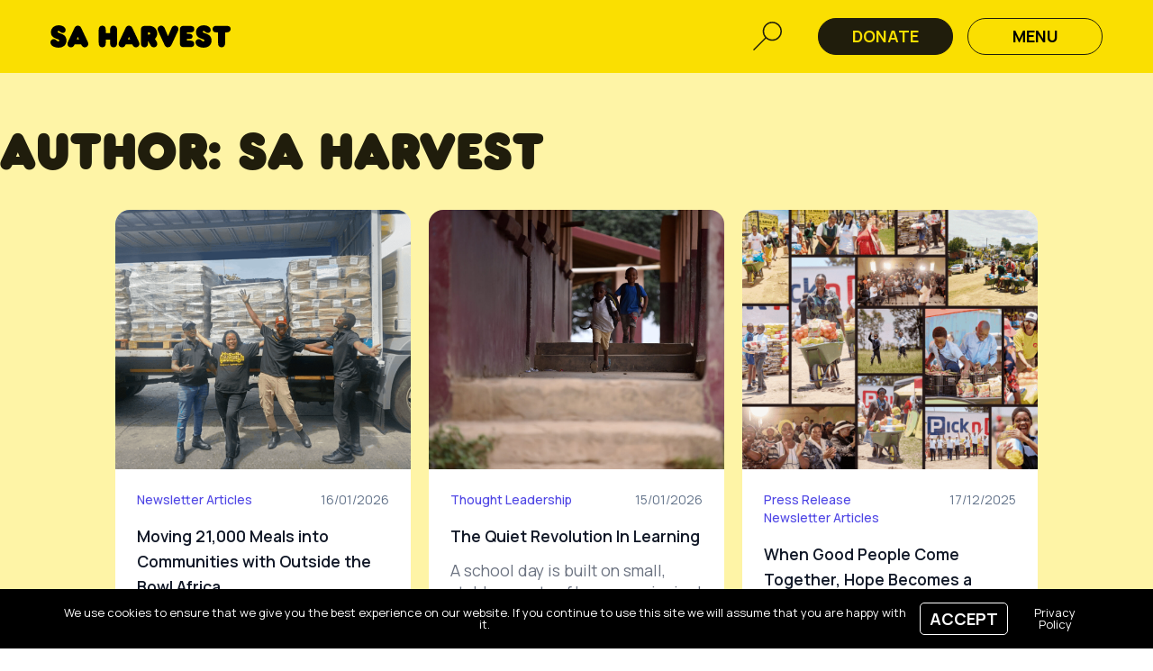

--- FILE ---
content_type: text/html; charset=UTF-8
request_url: https://saharvest.org/author/editor/
body_size: 21351
content:
<!doctype html>
<html dir="ltr" lang="en-US">
  <head>
    <meta charset="utf-8">
    <meta name="viewport" content="width=device-width, initial-scale=1">
    <title>SA Harvest - SA Harvest</title>

		<!-- All in One SEO 4.6.5 - aioseo.com -->
		<meta name="robots" content="max-image-preview:large" />
		<link rel="canonical" href="https://saharvest.org/author/editor/" />
		<link rel="next" href="/author/editor/page/2/" />
		<meta name="generator" content="All in One SEO (AIOSEO) 4.6.5" />
		<script type="application/ld+json" class="aioseo-schema">
			{"@context":"https:\/\/schema.org","@graph":[{"@type":"BreadcrumbList","@id":"https:\/\/saharvest.org\/author\/editor\/#breadcrumblist","itemListElement":[{"@type":"ListItem","@id":"https:\/\/saharvest.org\/#listItem","position":1,"name":"Home","item":"https:\/\/saharvest.org\/","nextItem":"https:\/\/saharvest.org\/author\/editor\/#listItem"},{"@type":"ListItem","@id":"https:\/\/saharvest.org\/author\/editor\/#listItem","position":2,"name":"SA Harvest","previousItem":"https:\/\/saharvest.org\/#listItem"}]},{"@type":"Organization","@id":"https:\/\/saharvest.org\/#organization","name":"SA Harvest","description":"RESCUING FOOD \u2022 FIGHTING HUNGER","url":"https:\/\/saharvest.org\/","logo":{"@type":"ImageObject","url":"\/app\/uploads\/2020\/09\/favicon.png","@id":"https:\/\/saharvest.org\/author\/editor\/#organizationLogo"},"image":{"@id":"https:\/\/saharvest.org\/author\/editor\/#organizationLogo"},"sameAs":["https:\/\/www.facebook.com\/saharvest","https:\/\/twitter.com\/saharvest1","https:\/\/www.instagram.com\/saharvest\/","https:\/\/www.youtube.com\/@SAHarvestOfficial","https:\/\/www.linkedin.com\/company\/sa-harvest"]},{"@type":"Person","@id":"https:\/\/saharvest.org\/author\/editor\/#author","url":"https:\/\/saharvest.org\/author\/editor\/","name":"SA Harvest","image":{"@type":"ImageObject","@id":"https:\/\/saharvest.org\/author\/editor\/#authorImage","url":"https:\/\/secure.gravatar.com\/avatar\/d23dea952ab3a8c4a9aa55afc098f8ef?s=96&d=mm&r=g","width":96,"height":96,"caption":"SA Harvest"},"mainEntityOfPage":{"@id":"https:\/\/saharvest.org\/author\/editor\/#profilepage"}},{"@type":"ProfilePage","@id":"https:\/\/saharvest.org\/author\/editor\/#profilepage","url":"https:\/\/saharvest.org\/author\/editor\/","name":"SA Harvest - SA Harvest","inLanguage":"en-US","isPartOf":{"@id":"https:\/\/saharvest.org\/#website"},"breadcrumb":{"@id":"https:\/\/saharvest.org\/author\/editor\/#breadcrumblist"},"dateCreated":"2023-02-01T15:58:27+02:00","mainEntity":{"@id":"https:\/\/saharvest.org\/author\/editor\/#author"}},{"@type":"WebSite","@id":"https:\/\/saharvest.org\/#website","url":"https:\/\/saharvest.org\/","name":"SA Harvest","description":"RESCUING FOOD \u2022 FIGHTING HUNGER","inLanguage":"en-US","publisher":{"@id":"https:\/\/saharvest.org\/#organization"}}]}
		</script>
		<!-- All in One SEO -->

<style id='global-styles-inline-css'>
body{--wp--preset--color--black: #000;--wp--preset--color--cyan-bluish-gray: #abb8c3;--wp--preset--color--white: #fff;--wp--preset--color--pale-pink: #f78da7;--wp--preset--color--vivid-red: #cf2e2e;--wp--preset--color--luminous-vivid-orange: #ff6900;--wp--preset--color--luminous-vivid-amber: #fcb900;--wp--preset--color--light-green-cyan: #7bdcb5;--wp--preset--color--vivid-green-cyan: #00d084;--wp--preset--color--pale-cyan-blue: #8ed1fc;--wp--preset--color--vivid-cyan-blue: #0693e3;--wp--preset--color--vivid-purple: #9b51e0;--wp--preset--color--inherit: inherit;--wp--preset--color--current: currentcolor;--wp--preset--color--transparent: transparent;--wp--preset--color--slate-50: #f8fafc;--wp--preset--color--slate-100: #f1f5f9;--wp--preset--color--slate-200: #e2e8f0;--wp--preset--color--slate-300: #cbd5e1;--wp--preset--color--slate-400: #94a3b8;--wp--preset--color--slate-500: #64748b;--wp--preset--color--slate-600: #475569;--wp--preset--color--slate-700: #334155;--wp--preset--color--slate-800: #1e293b;--wp--preset--color--slate-900: #0f172a;--wp--preset--color--gray-50: #f9fafb;--wp--preset--color--gray-100: #f3f4f6;--wp--preset--color--gray-200: #e5e7eb;--wp--preset--color--gray-300: #d1d5db;--wp--preset--color--gray-400: #9ca3af;--wp--preset--color--gray-500: #6b7280;--wp--preset--color--gray-600: #4b5563;--wp--preset--color--gray-700: #374151;--wp--preset--color--gray-800: #1f2937;--wp--preset--color--gray-900: #111827;--wp--preset--color--zinc-50: #fafafa;--wp--preset--color--zinc-100: #f4f4f5;--wp--preset--color--zinc-200: #e4e4e7;--wp--preset--color--zinc-300: #d4d4d8;--wp--preset--color--zinc-400: #a1a1aa;--wp--preset--color--zinc-500: #71717a;--wp--preset--color--zinc-600: #52525b;--wp--preset--color--zinc-700: #3f3f46;--wp--preset--color--zinc-800: #27272a;--wp--preset--color--zinc-900: #18181b;--wp--preset--color--neutral-50: #fafafa;--wp--preset--color--neutral-100: #f5f5f5;--wp--preset--color--neutral-200: #e5e5e5;--wp--preset--color--neutral-300: #d4d4d4;--wp--preset--color--neutral-400: #a3a3a3;--wp--preset--color--neutral-500: #737373;--wp--preset--color--neutral-600: #525252;--wp--preset--color--neutral-700: #404040;--wp--preset--color--neutral-800: #262626;--wp--preset--color--neutral-900: #171717;--wp--preset--color--stone-50: #fafaf9;--wp--preset--color--stone-100: #f5f5f4;--wp--preset--color--stone-200: #e7e5e4;--wp--preset--color--stone-300: #d6d3d1;--wp--preset--color--stone-400: #a8a29e;--wp--preset--color--stone-500: #78716c;--wp--preset--color--stone-600: #57534e;--wp--preset--color--stone-700: #44403c;--wp--preset--color--stone-800: #292524;--wp--preset--color--stone-900: #1c1917;--wp--preset--color--red-50: #fef2f2;--wp--preset--color--red-100: #fee2e2;--wp--preset--color--red-200: #fecaca;--wp--preset--color--red-300: #fca5a5;--wp--preset--color--red-400: #f87171;--wp--preset--color--red-500: #ef4444;--wp--preset--color--red-600: #dc2626;--wp--preset--color--red-700: #b91c1c;--wp--preset--color--red-800: #991b1b;--wp--preset--color--red-900: #7f1d1d;--wp--preset--color--orange-50: #fff7ed;--wp--preset--color--orange-100: #ffedd5;--wp--preset--color--orange-200: #fed7aa;--wp--preset--color--orange-300: #fdba74;--wp--preset--color--orange-400: #fb923c;--wp--preset--color--orange-500: #f97316;--wp--preset--color--orange-600: #ea580c;--wp--preset--color--orange-700: #c2410c;--wp--preset--color--orange-800: #9a3412;--wp--preset--color--orange-900: #7c2d12;--wp--preset--color--amber-50: #fffbeb;--wp--preset--color--amber-100: #fef3c7;--wp--preset--color--amber-200: #fde68a;--wp--preset--color--amber-300: #fcd34d;--wp--preset--color--amber-400: #fbbf24;--wp--preset--color--amber-500: #f59e0b;--wp--preset--color--amber-600: #d97706;--wp--preset--color--amber-700: #b45309;--wp--preset--color--amber-800: #92400e;--wp--preset--color--amber-900: #78350f;--wp--preset--color--yellow-50: #fefce8;--wp--preset--color--yellow-100: #fef9c3;--wp--preset--color--yellow-200: #fef08a;--wp--preset--color--yellow-300: #fde047;--wp--preset--color--yellow-400: #facc15;--wp--preset--color--yellow-500: #eab308;--wp--preset--color--yellow-600: #ca8a04;--wp--preset--color--yellow-700: #a16207;--wp--preset--color--yellow-800: #854d0e;--wp--preset--color--yellow-900: #713f12;--wp--preset--color--lime-50: #f7fee7;--wp--preset--color--lime-100: #ecfccb;--wp--preset--color--lime-200: #d9f99d;--wp--preset--color--lime-300: #bef264;--wp--preset--color--lime-400: #a3e635;--wp--preset--color--lime-500: #84cc16;--wp--preset--color--lime-600: #65a30d;--wp--preset--color--lime-700: #4d7c0f;--wp--preset--color--lime-800: #3f6212;--wp--preset--color--lime-900: #365314;--wp--preset--color--green-50: #f0fdf4;--wp--preset--color--green-100: #dcfce7;--wp--preset--color--green-200: #bbf7d0;--wp--preset--color--green-300: #86efac;--wp--preset--color--green-400: #4ade80;--wp--preset--color--green-500: #22c55e;--wp--preset--color--green-600: #16a34a;--wp--preset--color--green-700: #15803d;--wp--preset--color--green-800: #166534;--wp--preset--color--green-900: #14532d;--wp--preset--color--emerald-50: #ecfdf5;--wp--preset--color--emerald-100: #d1fae5;--wp--preset--color--emerald-200: #a7f3d0;--wp--preset--color--emerald-300: #6ee7b7;--wp--preset--color--emerald-400: #34d399;--wp--preset--color--emerald-500: #10b981;--wp--preset--color--emerald-600: #059669;--wp--preset--color--emerald-700: #047857;--wp--preset--color--emerald-800: #065f46;--wp--preset--color--emerald-900: #064e3b;--wp--preset--color--teal-50: #f0fdfa;--wp--preset--color--teal-100: #ccfbf1;--wp--preset--color--teal-200: #99f6e4;--wp--preset--color--teal-300: #5eead4;--wp--preset--color--teal-400: #2dd4bf;--wp--preset--color--teal-500: #14b8a6;--wp--preset--color--teal-600: #0d9488;--wp--preset--color--teal-700: #0f766e;--wp--preset--color--teal-800: #115e59;--wp--preset--color--teal-900: #134e4a;--wp--preset--color--cyan-50: #ecfeff;--wp--preset--color--cyan-100: #cffafe;--wp--preset--color--cyan-200: #a5f3fc;--wp--preset--color--cyan-300: #67e8f9;--wp--preset--color--cyan-400: #22d3ee;--wp--preset--color--cyan-500: #06b6d4;--wp--preset--color--cyan-600: #0891b2;--wp--preset--color--cyan-700: #0e7490;--wp--preset--color--cyan-800: #155e75;--wp--preset--color--cyan-900: #164e63;--wp--preset--color--sky-50: #f0f9ff;--wp--preset--color--sky-100: #e0f2fe;--wp--preset--color--sky-200: #bae6fd;--wp--preset--color--sky-300: #7dd3fc;--wp--preset--color--sky-400: #38bdf8;--wp--preset--color--sky-500: #0ea5e9;--wp--preset--color--sky-600: #0284c7;--wp--preset--color--sky-700: #0369a1;--wp--preset--color--sky-800: #075985;--wp--preset--color--sky-900: #0c4a6e;--wp--preset--color--blue-50: #eff6ff;--wp--preset--color--blue-100: #dbeafe;--wp--preset--color--blue-200: #bfdbfe;--wp--preset--color--blue-300: #93c5fd;--wp--preset--color--blue-400: #60a5fa;--wp--preset--color--blue-500: #3b82f6;--wp--preset--color--blue-600: #2563eb;--wp--preset--color--blue-700: #1d4ed8;--wp--preset--color--blue-800: #1e40af;--wp--preset--color--blue-900: #1e3a8a;--wp--preset--color--indigo-50: #eef2ff;--wp--preset--color--indigo-100: #e0e7ff;--wp--preset--color--indigo-200: #c7d2fe;--wp--preset--color--indigo-300: #a5b4fc;--wp--preset--color--indigo-400: #818cf8;--wp--preset--color--indigo-500: #6366f1;--wp--preset--color--indigo-600: #4f46e5;--wp--preset--color--indigo-700: #4338ca;--wp--preset--color--indigo-800: #3730a3;--wp--preset--color--indigo-900: #312e81;--wp--preset--color--violet-50: #f5f3ff;--wp--preset--color--violet-100: #ede9fe;--wp--preset--color--violet-200: #ddd6fe;--wp--preset--color--violet-300: #c4b5fd;--wp--preset--color--violet-400: #a78bfa;--wp--preset--color--violet-500: #8b5cf6;--wp--preset--color--violet-600: #7c3aed;--wp--preset--color--violet-700: #6d28d9;--wp--preset--color--violet-800: #5b21b6;--wp--preset--color--violet-900: #4c1d95;--wp--preset--color--purple-50: #faf5ff;--wp--preset--color--purple-100: #f3e8ff;--wp--preset--color--purple-200: #e9d5ff;--wp--preset--color--purple-300: #d8b4fe;--wp--preset--color--purple-400: #c084fc;--wp--preset--color--purple-500: #a855f7;--wp--preset--color--purple-600: #9333ea;--wp--preset--color--purple-700: #7e22ce;--wp--preset--color--purple-800: #6b21a8;--wp--preset--color--purple-900: #581c87;--wp--preset--color--fuchsia-50: #fdf4ff;--wp--preset--color--fuchsia-100: #fae8ff;--wp--preset--color--fuchsia-200: #f5d0fe;--wp--preset--color--fuchsia-300: #f0abfc;--wp--preset--color--fuchsia-400: #e879f9;--wp--preset--color--fuchsia-500: #d946ef;--wp--preset--color--fuchsia-600: #c026d3;--wp--preset--color--fuchsia-700: #a21caf;--wp--preset--color--fuchsia-800: #86198f;--wp--preset--color--fuchsia-900: #701a75;--wp--preset--color--pink-50: #fdf2f8;--wp--preset--color--pink-100: #fce7f3;--wp--preset--color--pink-200: #fbcfe8;--wp--preset--color--pink-300: #f9a8d4;--wp--preset--color--pink-400: #f472b6;--wp--preset--color--pink-500: #ec4899;--wp--preset--color--pink-600: #db2777;--wp--preset--color--pink-700: #be185d;--wp--preset--color--pink-800: #9d174d;--wp--preset--color--pink-900: #831843;--wp--preset--color--rose-50: #fff1f2;--wp--preset--color--rose-100: #ffe4e6;--wp--preset--color--rose-200: #fecdd3;--wp--preset--color--rose-300: #fda4af;--wp--preset--color--rose-400: #fb7185;--wp--preset--color--rose-500: #f43f5e;--wp--preset--color--rose-600: #e11d48;--wp--preset--color--rose-700: #be123c;--wp--preset--color--rose-800: #9f1239;--wp--preset--color--rose-900: #881337;--wp--preset--color--sahyellow: #fadf01;--wp--preset--color--sahyellow-light: #fef4a6;--wp--preset--color--sahblack: #201d0c;--wp--preset--color--sahlight: #fffce8;--wp--preset--gradient--vivid-cyan-blue-to-vivid-purple: linear-gradient(135deg,rgba(6,147,227,1) 0%,rgb(155,81,224) 100%);--wp--preset--gradient--light-green-cyan-to-vivid-green-cyan: linear-gradient(135deg,rgb(122,220,180) 0%,rgb(0,208,130) 100%);--wp--preset--gradient--luminous-vivid-amber-to-luminous-vivid-orange: linear-gradient(135deg,rgba(252,185,0,1) 0%,rgba(255,105,0,1) 100%);--wp--preset--gradient--luminous-vivid-orange-to-vivid-red: linear-gradient(135deg,rgba(255,105,0,1) 0%,rgb(207,46,46) 100%);--wp--preset--gradient--very-light-gray-to-cyan-bluish-gray: linear-gradient(135deg,rgb(238,238,238) 0%,rgb(169,184,195) 100%);--wp--preset--gradient--cool-to-warm-spectrum: linear-gradient(135deg,rgb(74,234,220) 0%,rgb(151,120,209) 20%,rgb(207,42,186) 40%,rgb(238,44,130) 60%,rgb(251,105,98) 80%,rgb(254,248,76) 100%);--wp--preset--gradient--blush-light-purple: linear-gradient(135deg,rgb(255,206,236) 0%,rgb(152,150,240) 100%);--wp--preset--gradient--blush-bordeaux: linear-gradient(135deg,rgb(254,205,165) 0%,rgb(254,45,45) 50%,rgb(107,0,62) 100%);--wp--preset--gradient--luminous-dusk: linear-gradient(135deg,rgb(255,203,112) 0%,rgb(199,81,192) 50%,rgb(65,88,208) 100%);--wp--preset--gradient--pale-ocean: linear-gradient(135deg,rgb(255,245,203) 0%,rgb(182,227,212) 50%,rgb(51,167,181) 100%);--wp--preset--gradient--electric-grass: linear-gradient(135deg,rgb(202,248,128) 0%,rgb(113,206,126) 100%);--wp--preset--gradient--midnight: linear-gradient(135deg,rgb(2,3,129) 0%,rgb(40,116,252) 100%);--wp--preset--font-size--small: 13px;--wp--preset--font-size--medium: 20px;--wp--preset--font-size--large: 36px;--wp--preset--font-size--x-large: 42px;--wp--preset--font-size--xs: 0.75rem;--wp--preset--font-size--sm: 0.875rem;--wp--preset--font-size--base: 1rem;--wp--preset--font-size--lg: 1.125rem;--wp--preset--font-size--xl: 1.25rem;--wp--preset--font-size--2-xl: 1.5rem;--wp--preset--font-size--3-xl: 1.875rem;--wp--preset--font-size--4-xl: 2.25rem;--wp--preset--font-size--5-xl: 3rem;--wp--preset--font-size--6-xl: 3.75rem;--wp--preset--font-size--7-xl: 4.5rem;--wp--preset--font-size--8-xl: 6rem;--wp--preset--font-size--9-xl: 8rem;--wp--preset--font-family--sans: Manrope,ui-sans-serif,system-ui,-apple-system,BlinkMacSystemFont,"Segoe UI",Roboto,"Helvetica Neue",Arial,"Noto Sans",sans-serif,"Apple Color Emoji","Segoe UI Emoji","Segoe UI Symbol","Noto Color Emoji";--wp--preset--font-family--serif: ui-serif,Georgia,Cambria,"Times New Roman",Times,serif;--wp--preset--font-family--mono: ui-monospace,monospace;--wp--preset--font-family--body: Inter,sans-serif;--wp--preset--font-family--frankfurter: Frankfurter,sans-serif;--wp--preset--spacing--20: 0.44rem;--wp--preset--spacing--30: 0.67rem;--wp--preset--spacing--40: 1rem;--wp--preset--spacing--50: 1.5rem;--wp--preset--spacing--60: 2.25rem;--wp--preset--spacing--70: 3.38rem;--wp--preset--spacing--80: 5.06rem;--wp--preset--shadow--natural: 6px 6px 9px rgba(0, 0, 0, 0.2);--wp--preset--shadow--deep: 12px 12px 50px rgba(0, 0, 0, 0.4);--wp--preset--shadow--sharp: 6px 6px 0px rgba(0, 0, 0, 0.2);--wp--preset--shadow--outlined: 6px 6px 0px -3px rgba(255, 255, 255, 1), 6px 6px rgba(0, 0, 0, 1);--wp--preset--shadow--crisp: 6px 6px 0px rgba(0, 0, 0, 1);}body { margin: 0; }.wp-site-blocks > .alignleft { float: left; margin-right: 2em; }.wp-site-blocks > .alignright { float: right; margin-left: 2em; }.wp-site-blocks > .aligncenter { justify-content: center; margin-left: auto; margin-right: auto; }:where(.is-layout-flex){gap: 0.5em;}:where(.is-layout-grid){gap: 0.5em;}body .is-layout-flow > .alignleft{float: left;margin-inline-start: 0;margin-inline-end: 2em;}body .is-layout-flow > .alignright{float: right;margin-inline-start: 2em;margin-inline-end: 0;}body .is-layout-flow > .aligncenter{margin-left: auto !important;margin-right: auto !important;}body .is-layout-constrained > .alignleft{float: left;margin-inline-start: 0;margin-inline-end: 2em;}body .is-layout-constrained > .alignright{float: right;margin-inline-start: 2em;margin-inline-end: 0;}body .is-layout-constrained > .aligncenter{margin-left: auto !important;margin-right: auto !important;}body .is-layout-constrained > :where(:not(.alignleft):not(.alignright):not(.alignfull)){margin-left: auto !important;margin-right: auto !important;}body .is-layout-flex{display: flex;}body .is-layout-flex{flex-wrap: wrap;align-items: center;}body .is-layout-flex > *{margin: 0;}body .is-layout-grid{display: grid;}body .is-layout-grid > *{margin: 0;}body{padding-top: 0px;padding-right: 0px;padding-bottom: 0px;padding-left: 0px;}a:where(:not(.wp-element-button)){text-decoration: underline;}.wp-element-button, .wp-block-button__link{background-color: #32373c;border-width: 0;color: #fff;font-family: inherit;font-size: inherit;line-height: inherit;padding: calc(0.667em + 2px) calc(1.333em + 2px);text-decoration: none;}.has-black-color{color: var(--wp--preset--color--black) !important;}.has-cyan-bluish-gray-color{color: var(--wp--preset--color--cyan-bluish-gray) !important;}.has-white-color{color: var(--wp--preset--color--white) !important;}.has-pale-pink-color{color: var(--wp--preset--color--pale-pink) !important;}.has-vivid-red-color{color: var(--wp--preset--color--vivid-red) !important;}.has-luminous-vivid-orange-color{color: var(--wp--preset--color--luminous-vivid-orange) !important;}.has-luminous-vivid-amber-color{color: var(--wp--preset--color--luminous-vivid-amber) !important;}.has-light-green-cyan-color{color: var(--wp--preset--color--light-green-cyan) !important;}.has-vivid-green-cyan-color{color: var(--wp--preset--color--vivid-green-cyan) !important;}.has-pale-cyan-blue-color{color: var(--wp--preset--color--pale-cyan-blue) !important;}.has-vivid-cyan-blue-color{color: var(--wp--preset--color--vivid-cyan-blue) !important;}.has-vivid-purple-color{color: var(--wp--preset--color--vivid-purple) !important;}.has-inherit-color{color: var(--wp--preset--color--inherit) !important;}.has-current-color{color: var(--wp--preset--color--current) !important;}.has-transparent-color{color: var(--wp--preset--color--transparent) !important;}.has-slate-50-color{color: var(--wp--preset--color--slate-50) !important;}.has-slate-100-color{color: var(--wp--preset--color--slate-100) !important;}.has-slate-200-color{color: var(--wp--preset--color--slate-200) !important;}.has-slate-300-color{color: var(--wp--preset--color--slate-300) !important;}.has-slate-400-color{color: var(--wp--preset--color--slate-400) !important;}.has-slate-500-color{color: var(--wp--preset--color--slate-500) !important;}.has-slate-600-color{color: var(--wp--preset--color--slate-600) !important;}.has-slate-700-color{color: var(--wp--preset--color--slate-700) !important;}.has-slate-800-color{color: var(--wp--preset--color--slate-800) !important;}.has-slate-900-color{color: var(--wp--preset--color--slate-900) !important;}.has-gray-50-color{color: var(--wp--preset--color--gray-50) !important;}.has-gray-100-color{color: var(--wp--preset--color--gray-100) !important;}.has-gray-200-color{color: var(--wp--preset--color--gray-200) !important;}.has-gray-300-color{color: var(--wp--preset--color--gray-300) !important;}.has-gray-400-color{color: var(--wp--preset--color--gray-400) !important;}.has-gray-500-color{color: var(--wp--preset--color--gray-500) !important;}.has-gray-600-color{color: var(--wp--preset--color--gray-600) !important;}.has-gray-700-color{color: var(--wp--preset--color--gray-700) !important;}.has-gray-800-color{color: var(--wp--preset--color--gray-800) !important;}.has-gray-900-color{color: var(--wp--preset--color--gray-900) !important;}.has-zinc-50-color{color: var(--wp--preset--color--zinc-50) !important;}.has-zinc-100-color{color: var(--wp--preset--color--zinc-100) !important;}.has-zinc-200-color{color: var(--wp--preset--color--zinc-200) !important;}.has-zinc-300-color{color: var(--wp--preset--color--zinc-300) !important;}.has-zinc-400-color{color: var(--wp--preset--color--zinc-400) !important;}.has-zinc-500-color{color: var(--wp--preset--color--zinc-500) !important;}.has-zinc-600-color{color: var(--wp--preset--color--zinc-600) !important;}.has-zinc-700-color{color: var(--wp--preset--color--zinc-700) !important;}.has-zinc-800-color{color: var(--wp--preset--color--zinc-800) !important;}.has-zinc-900-color{color: var(--wp--preset--color--zinc-900) !important;}.has-neutral-50-color{color: var(--wp--preset--color--neutral-50) !important;}.has-neutral-100-color{color: var(--wp--preset--color--neutral-100) !important;}.has-neutral-200-color{color: var(--wp--preset--color--neutral-200) !important;}.has-neutral-300-color{color: var(--wp--preset--color--neutral-300) !important;}.has-neutral-400-color{color: var(--wp--preset--color--neutral-400) !important;}.has-neutral-500-color{color: var(--wp--preset--color--neutral-500) !important;}.has-neutral-600-color{color: var(--wp--preset--color--neutral-600) !important;}.has-neutral-700-color{color: var(--wp--preset--color--neutral-700) !important;}.has-neutral-800-color{color: var(--wp--preset--color--neutral-800) !important;}.has-neutral-900-color{color: var(--wp--preset--color--neutral-900) !important;}.has-stone-50-color{color: var(--wp--preset--color--stone-50) !important;}.has-stone-100-color{color: var(--wp--preset--color--stone-100) !important;}.has-stone-200-color{color: var(--wp--preset--color--stone-200) !important;}.has-stone-300-color{color: var(--wp--preset--color--stone-300) !important;}.has-stone-400-color{color: var(--wp--preset--color--stone-400) !important;}.has-stone-500-color{color: var(--wp--preset--color--stone-500) !important;}.has-stone-600-color{color: var(--wp--preset--color--stone-600) !important;}.has-stone-700-color{color: var(--wp--preset--color--stone-700) !important;}.has-stone-800-color{color: var(--wp--preset--color--stone-800) !important;}.has-stone-900-color{color: var(--wp--preset--color--stone-900) !important;}.has-red-50-color{color: var(--wp--preset--color--red-50) !important;}.has-red-100-color{color: var(--wp--preset--color--red-100) !important;}.has-red-200-color{color: var(--wp--preset--color--red-200) !important;}.has-red-300-color{color: var(--wp--preset--color--red-300) !important;}.has-red-400-color{color: var(--wp--preset--color--red-400) !important;}.has-red-500-color{color: var(--wp--preset--color--red-500) !important;}.has-red-600-color{color: var(--wp--preset--color--red-600) !important;}.has-red-700-color{color: var(--wp--preset--color--red-700) !important;}.has-red-800-color{color: var(--wp--preset--color--red-800) !important;}.has-red-900-color{color: var(--wp--preset--color--red-900) !important;}.has-orange-50-color{color: var(--wp--preset--color--orange-50) !important;}.has-orange-100-color{color: var(--wp--preset--color--orange-100) !important;}.has-orange-200-color{color: var(--wp--preset--color--orange-200) !important;}.has-orange-300-color{color: var(--wp--preset--color--orange-300) !important;}.has-orange-400-color{color: var(--wp--preset--color--orange-400) !important;}.has-orange-500-color{color: var(--wp--preset--color--orange-500) !important;}.has-orange-600-color{color: var(--wp--preset--color--orange-600) !important;}.has-orange-700-color{color: var(--wp--preset--color--orange-700) !important;}.has-orange-800-color{color: var(--wp--preset--color--orange-800) !important;}.has-orange-900-color{color: var(--wp--preset--color--orange-900) !important;}.has-amber-50-color{color: var(--wp--preset--color--amber-50) !important;}.has-amber-100-color{color: var(--wp--preset--color--amber-100) !important;}.has-amber-200-color{color: var(--wp--preset--color--amber-200) !important;}.has-amber-300-color{color: var(--wp--preset--color--amber-300) !important;}.has-amber-400-color{color: var(--wp--preset--color--amber-400) !important;}.has-amber-500-color{color: var(--wp--preset--color--amber-500) !important;}.has-amber-600-color{color: var(--wp--preset--color--amber-600) !important;}.has-amber-700-color{color: var(--wp--preset--color--amber-700) !important;}.has-amber-800-color{color: var(--wp--preset--color--amber-800) !important;}.has-amber-900-color{color: var(--wp--preset--color--amber-900) !important;}.has-yellow-50-color{color: var(--wp--preset--color--yellow-50) !important;}.has-yellow-100-color{color: var(--wp--preset--color--yellow-100) !important;}.has-yellow-200-color{color: var(--wp--preset--color--yellow-200) !important;}.has-yellow-300-color{color: var(--wp--preset--color--yellow-300) !important;}.has-yellow-400-color{color: var(--wp--preset--color--yellow-400) !important;}.has-yellow-500-color{color: var(--wp--preset--color--yellow-500) !important;}.has-yellow-600-color{color: var(--wp--preset--color--yellow-600) !important;}.has-yellow-700-color{color: var(--wp--preset--color--yellow-700) !important;}.has-yellow-800-color{color: var(--wp--preset--color--yellow-800) !important;}.has-yellow-900-color{color: var(--wp--preset--color--yellow-900) !important;}.has-lime-50-color{color: var(--wp--preset--color--lime-50) !important;}.has-lime-100-color{color: var(--wp--preset--color--lime-100) !important;}.has-lime-200-color{color: var(--wp--preset--color--lime-200) !important;}.has-lime-300-color{color: var(--wp--preset--color--lime-300) !important;}.has-lime-400-color{color: var(--wp--preset--color--lime-400) !important;}.has-lime-500-color{color: var(--wp--preset--color--lime-500) !important;}.has-lime-600-color{color: var(--wp--preset--color--lime-600) !important;}.has-lime-700-color{color: var(--wp--preset--color--lime-700) !important;}.has-lime-800-color{color: var(--wp--preset--color--lime-800) !important;}.has-lime-900-color{color: var(--wp--preset--color--lime-900) !important;}.has-green-50-color{color: var(--wp--preset--color--green-50) !important;}.has-green-100-color{color: var(--wp--preset--color--green-100) !important;}.has-green-200-color{color: var(--wp--preset--color--green-200) !important;}.has-green-300-color{color: var(--wp--preset--color--green-300) !important;}.has-green-400-color{color: var(--wp--preset--color--green-400) !important;}.has-green-500-color{color: var(--wp--preset--color--green-500) !important;}.has-green-600-color{color: var(--wp--preset--color--green-600) !important;}.has-green-700-color{color: var(--wp--preset--color--green-700) !important;}.has-green-800-color{color: var(--wp--preset--color--green-800) !important;}.has-green-900-color{color: var(--wp--preset--color--green-900) !important;}.has-emerald-50-color{color: var(--wp--preset--color--emerald-50) !important;}.has-emerald-100-color{color: var(--wp--preset--color--emerald-100) !important;}.has-emerald-200-color{color: var(--wp--preset--color--emerald-200) !important;}.has-emerald-300-color{color: var(--wp--preset--color--emerald-300) !important;}.has-emerald-400-color{color: var(--wp--preset--color--emerald-400) !important;}.has-emerald-500-color{color: var(--wp--preset--color--emerald-500) !important;}.has-emerald-600-color{color: var(--wp--preset--color--emerald-600) !important;}.has-emerald-700-color{color: var(--wp--preset--color--emerald-700) !important;}.has-emerald-800-color{color: var(--wp--preset--color--emerald-800) !important;}.has-emerald-900-color{color: var(--wp--preset--color--emerald-900) !important;}.has-teal-50-color{color: var(--wp--preset--color--teal-50) !important;}.has-teal-100-color{color: var(--wp--preset--color--teal-100) !important;}.has-teal-200-color{color: var(--wp--preset--color--teal-200) !important;}.has-teal-300-color{color: var(--wp--preset--color--teal-300) !important;}.has-teal-400-color{color: var(--wp--preset--color--teal-400) !important;}.has-teal-500-color{color: var(--wp--preset--color--teal-500) !important;}.has-teal-600-color{color: var(--wp--preset--color--teal-600) !important;}.has-teal-700-color{color: var(--wp--preset--color--teal-700) !important;}.has-teal-800-color{color: var(--wp--preset--color--teal-800) !important;}.has-teal-900-color{color: var(--wp--preset--color--teal-900) !important;}.has-cyan-50-color{color: var(--wp--preset--color--cyan-50) !important;}.has-cyan-100-color{color: var(--wp--preset--color--cyan-100) !important;}.has-cyan-200-color{color: var(--wp--preset--color--cyan-200) !important;}.has-cyan-300-color{color: var(--wp--preset--color--cyan-300) !important;}.has-cyan-400-color{color: var(--wp--preset--color--cyan-400) !important;}.has-cyan-500-color{color: var(--wp--preset--color--cyan-500) !important;}.has-cyan-600-color{color: var(--wp--preset--color--cyan-600) !important;}.has-cyan-700-color{color: var(--wp--preset--color--cyan-700) !important;}.has-cyan-800-color{color: var(--wp--preset--color--cyan-800) !important;}.has-cyan-900-color{color: var(--wp--preset--color--cyan-900) !important;}.has-sky-50-color{color: var(--wp--preset--color--sky-50) !important;}.has-sky-100-color{color: var(--wp--preset--color--sky-100) !important;}.has-sky-200-color{color: var(--wp--preset--color--sky-200) !important;}.has-sky-300-color{color: var(--wp--preset--color--sky-300) !important;}.has-sky-400-color{color: var(--wp--preset--color--sky-400) !important;}.has-sky-500-color{color: var(--wp--preset--color--sky-500) !important;}.has-sky-600-color{color: var(--wp--preset--color--sky-600) !important;}.has-sky-700-color{color: var(--wp--preset--color--sky-700) !important;}.has-sky-800-color{color: var(--wp--preset--color--sky-800) !important;}.has-sky-900-color{color: var(--wp--preset--color--sky-900) !important;}.has-blue-50-color{color: var(--wp--preset--color--blue-50) !important;}.has-blue-100-color{color: var(--wp--preset--color--blue-100) !important;}.has-blue-200-color{color: var(--wp--preset--color--blue-200) !important;}.has-blue-300-color{color: var(--wp--preset--color--blue-300) !important;}.has-blue-400-color{color: var(--wp--preset--color--blue-400) !important;}.has-blue-500-color{color: var(--wp--preset--color--blue-500) !important;}.has-blue-600-color{color: var(--wp--preset--color--blue-600) !important;}.has-blue-700-color{color: var(--wp--preset--color--blue-700) !important;}.has-blue-800-color{color: var(--wp--preset--color--blue-800) !important;}.has-blue-900-color{color: var(--wp--preset--color--blue-900) !important;}.has-indigo-50-color{color: var(--wp--preset--color--indigo-50) !important;}.has-indigo-100-color{color: var(--wp--preset--color--indigo-100) !important;}.has-indigo-200-color{color: var(--wp--preset--color--indigo-200) !important;}.has-indigo-300-color{color: var(--wp--preset--color--indigo-300) !important;}.has-indigo-400-color{color: var(--wp--preset--color--indigo-400) !important;}.has-indigo-500-color{color: var(--wp--preset--color--indigo-500) !important;}.has-indigo-600-color{color: var(--wp--preset--color--indigo-600) !important;}.has-indigo-700-color{color: var(--wp--preset--color--indigo-700) !important;}.has-indigo-800-color{color: var(--wp--preset--color--indigo-800) !important;}.has-indigo-900-color{color: var(--wp--preset--color--indigo-900) !important;}.has-violet-50-color{color: var(--wp--preset--color--violet-50) !important;}.has-violet-100-color{color: var(--wp--preset--color--violet-100) !important;}.has-violet-200-color{color: var(--wp--preset--color--violet-200) !important;}.has-violet-300-color{color: var(--wp--preset--color--violet-300) !important;}.has-violet-400-color{color: var(--wp--preset--color--violet-400) !important;}.has-violet-500-color{color: var(--wp--preset--color--violet-500) !important;}.has-violet-600-color{color: var(--wp--preset--color--violet-600) !important;}.has-violet-700-color{color: var(--wp--preset--color--violet-700) !important;}.has-violet-800-color{color: var(--wp--preset--color--violet-800) !important;}.has-violet-900-color{color: var(--wp--preset--color--violet-900) !important;}.has-purple-50-color{color: var(--wp--preset--color--purple-50) !important;}.has-purple-100-color{color: var(--wp--preset--color--purple-100) !important;}.has-purple-200-color{color: var(--wp--preset--color--purple-200) !important;}.has-purple-300-color{color: var(--wp--preset--color--purple-300) !important;}.has-purple-400-color{color: var(--wp--preset--color--purple-400) !important;}.has-purple-500-color{color: var(--wp--preset--color--purple-500) !important;}.has-purple-600-color{color: var(--wp--preset--color--purple-600) !important;}.has-purple-700-color{color: var(--wp--preset--color--purple-700) !important;}.has-purple-800-color{color: var(--wp--preset--color--purple-800) !important;}.has-purple-900-color{color: var(--wp--preset--color--purple-900) !important;}.has-fuchsia-50-color{color: var(--wp--preset--color--fuchsia-50) !important;}.has-fuchsia-100-color{color: var(--wp--preset--color--fuchsia-100) !important;}.has-fuchsia-200-color{color: var(--wp--preset--color--fuchsia-200) !important;}.has-fuchsia-300-color{color: var(--wp--preset--color--fuchsia-300) !important;}.has-fuchsia-400-color{color: var(--wp--preset--color--fuchsia-400) !important;}.has-fuchsia-500-color{color: var(--wp--preset--color--fuchsia-500) !important;}.has-fuchsia-600-color{color: var(--wp--preset--color--fuchsia-600) !important;}.has-fuchsia-700-color{color: var(--wp--preset--color--fuchsia-700) !important;}.has-fuchsia-800-color{color: var(--wp--preset--color--fuchsia-800) !important;}.has-fuchsia-900-color{color: var(--wp--preset--color--fuchsia-900) !important;}.has-pink-50-color{color: var(--wp--preset--color--pink-50) !important;}.has-pink-100-color{color: var(--wp--preset--color--pink-100) !important;}.has-pink-200-color{color: var(--wp--preset--color--pink-200) !important;}.has-pink-300-color{color: var(--wp--preset--color--pink-300) !important;}.has-pink-400-color{color: var(--wp--preset--color--pink-400) !important;}.has-pink-500-color{color: var(--wp--preset--color--pink-500) !important;}.has-pink-600-color{color: var(--wp--preset--color--pink-600) !important;}.has-pink-700-color{color: var(--wp--preset--color--pink-700) !important;}.has-pink-800-color{color: var(--wp--preset--color--pink-800) !important;}.has-pink-900-color{color: var(--wp--preset--color--pink-900) !important;}.has-rose-50-color{color: var(--wp--preset--color--rose-50) !important;}.has-rose-100-color{color: var(--wp--preset--color--rose-100) !important;}.has-rose-200-color{color: var(--wp--preset--color--rose-200) !important;}.has-rose-300-color{color: var(--wp--preset--color--rose-300) !important;}.has-rose-400-color{color: var(--wp--preset--color--rose-400) !important;}.has-rose-500-color{color: var(--wp--preset--color--rose-500) !important;}.has-rose-600-color{color: var(--wp--preset--color--rose-600) !important;}.has-rose-700-color{color: var(--wp--preset--color--rose-700) !important;}.has-rose-800-color{color: var(--wp--preset--color--rose-800) !important;}.has-rose-900-color{color: var(--wp--preset--color--rose-900) !important;}.has-sahyellow-color{color: var(--wp--preset--color--sahyellow) !important;}.has-sahyellow-light-color{color: var(--wp--preset--color--sahyellow-light) !important;}.has-sahblack-color{color: var(--wp--preset--color--sahblack) !important;}.has-sahlight-color{color: var(--wp--preset--color--sahlight) !important;}.has-black-background-color{background-color: var(--wp--preset--color--black) !important;}.has-cyan-bluish-gray-background-color{background-color: var(--wp--preset--color--cyan-bluish-gray) !important;}.has-white-background-color{background-color: var(--wp--preset--color--white) !important;}.has-pale-pink-background-color{background-color: var(--wp--preset--color--pale-pink) !important;}.has-vivid-red-background-color{background-color: var(--wp--preset--color--vivid-red) !important;}.has-luminous-vivid-orange-background-color{background-color: var(--wp--preset--color--luminous-vivid-orange) !important;}.has-luminous-vivid-amber-background-color{background-color: var(--wp--preset--color--luminous-vivid-amber) !important;}.has-light-green-cyan-background-color{background-color: var(--wp--preset--color--light-green-cyan) !important;}.has-vivid-green-cyan-background-color{background-color: var(--wp--preset--color--vivid-green-cyan) !important;}.has-pale-cyan-blue-background-color{background-color: var(--wp--preset--color--pale-cyan-blue) !important;}.has-vivid-cyan-blue-background-color{background-color: var(--wp--preset--color--vivid-cyan-blue) !important;}.has-vivid-purple-background-color{background-color: var(--wp--preset--color--vivid-purple) !important;}.has-inherit-background-color{background-color: var(--wp--preset--color--inherit) !important;}.has-current-background-color{background-color: var(--wp--preset--color--current) !important;}.has-transparent-background-color{background-color: var(--wp--preset--color--transparent) !important;}.has-slate-50-background-color{background-color: var(--wp--preset--color--slate-50) !important;}.has-slate-100-background-color{background-color: var(--wp--preset--color--slate-100) !important;}.has-slate-200-background-color{background-color: var(--wp--preset--color--slate-200) !important;}.has-slate-300-background-color{background-color: var(--wp--preset--color--slate-300) !important;}.has-slate-400-background-color{background-color: var(--wp--preset--color--slate-400) !important;}.has-slate-500-background-color{background-color: var(--wp--preset--color--slate-500) !important;}.has-slate-600-background-color{background-color: var(--wp--preset--color--slate-600) !important;}.has-slate-700-background-color{background-color: var(--wp--preset--color--slate-700) !important;}.has-slate-800-background-color{background-color: var(--wp--preset--color--slate-800) !important;}.has-slate-900-background-color{background-color: var(--wp--preset--color--slate-900) !important;}.has-gray-50-background-color{background-color: var(--wp--preset--color--gray-50) !important;}.has-gray-100-background-color{background-color: var(--wp--preset--color--gray-100) !important;}.has-gray-200-background-color{background-color: var(--wp--preset--color--gray-200) !important;}.has-gray-300-background-color{background-color: var(--wp--preset--color--gray-300) !important;}.has-gray-400-background-color{background-color: var(--wp--preset--color--gray-400) !important;}.has-gray-500-background-color{background-color: var(--wp--preset--color--gray-500) !important;}.has-gray-600-background-color{background-color: var(--wp--preset--color--gray-600) !important;}.has-gray-700-background-color{background-color: var(--wp--preset--color--gray-700) !important;}.has-gray-800-background-color{background-color: var(--wp--preset--color--gray-800) !important;}.has-gray-900-background-color{background-color: var(--wp--preset--color--gray-900) !important;}.has-zinc-50-background-color{background-color: var(--wp--preset--color--zinc-50) !important;}.has-zinc-100-background-color{background-color: var(--wp--preset--color--zinc-100) !important;}.has-zinc-200-background-color{background-color: var(--wp--preset--color--zinc-200) !important;}.has-zinc-300-background-color{background-color: var(--wp--preset--color--zinc-300) !important;}.has-zinc-400-background-color{background-color: var(--wp--preset--color--zinc-400) !important;}.has-zinc-500-background-color{background-color: var(--wp--preset--color--zinc-500) !important;}.has-zinc-600-background-color{background-color: var(--wp--preset--color--zinc-600) !important;}.has-zinc-700-background-color{background-color: var(--wp--preset--color--zinc-700) !important;}.has-zinc-800-background-color{background-color: var(--wp--preset--color--zinc-800) !important;}.has-zinc-900-background-color{background-color: var(--wp--preset--color--zinc-900) !important;}.has-neutral-50-background-color{background-color: var(--wp--preset--color--neutral-50) !important;}.has-neutral-100-background-color{background-color: var(--wp--preset--color--neutral-100) !important;}.has-neutral-200-background-color{background-color: var(--wp--preset--color--neutral-200) !important;}.has-neutral-300-background-color{background-color: var(--wp--preset--color--neutral-300) !important;}.has-neutral-400-background-color{background-color: var(--wp--preset--color--neutral-400) !important;}.has-neutral-500-background-color{background-color: var(--wp--preset--color--neutral-500) !important;}.has-neutral-600-background-color{background-color: var(--wp--preset--color--neutral-600) !important;}.has-neutral-700-background-color{background-color: var(--wp--preset--color--neutral-700) !important;}.has-neutral-800-background-color{background-color: var(--wp--preset--color--neutral-800) !important;}.has-neutral-900-background-color{background-color: var(--wp--preset--color--neutral-900) !important;}.has-stone-50-background-color{background-color: var(--wp--preset--color--stone-50) !important;}.has-stone-100-background-color{background-color: var(--wp--preset--color--stone-100) !important;}.has-stone-200-background-color{background-color: var(--wp--preset--color--stone-200) !important;}.has-stone-300-background-color{background-color: var(--wp--preset--color--stone-300) !important;}.has-stone-400-background-color{background-color: var(--wp--preset--color--stone-400) !important;}.has-stone-500-background-color{background-color: var(--wp--preset--color--stone-500) !important;}.has-stone-600-background-color{background-color: var(--wp--preset--color--stone-600) !important;}.has-stone-700-background-color{background-color: var(--wp--preset--color--stone-700) !important;}.has-stone-800-background-color{background-color: var(--wp--preset--color--stone-800) !important;}.has-stone-900-background-color{background-color: var(--wp--preset--color--stone-900) !important;}.has-red-50-background-color{background-color: var(--wp--preset--color--red-50) !important;}.has-red-100-background-color{background-color: var(--wp--preset--color--red-100) !important;}.has-red-200-background-color{background-color: var(--wp--preset--color--red-200) !important;}.has-red-300-background-color{background-color: var(--wp--preset--color--red-300) !important;}.has-red-400-background-color{background-color: var(--wp--preset--color--red-400) !important;}.has-red-500-background-color{background-color: var(--wp--preset--color--red-500) !important;}.has-red-600-background-color{background-color: var(--wp--preset--color--red-600) !important;}.has-red-700-background-color{background-color: var(--wp--preset--color--red-700) !important;}.has-red-800-background-color{background-color: var(--wp--preset--color--red-800) !important;}.has-red-900-background-color{background-color: var(--wp--preset--color--red-900) !important;}.has-orange-50-background-color{background-color: var(--wp--preset--color--orange-50) !important;}.has-orange-100-background-color{background-color: var(--wp--preset--color--orange-100) !important;}.has-orange-200-background-color{background-color: var(--wp--preset--color--orange-200) !important;}.has-orange-300-background-color{background-color: var(--wp--preset--color--orange-300) !important;}.has-orange-400-background-color{background-color: var(--wp--preset--color--orange-400) !important;}.has-orange-500-background-color{background-color: var(--wp--preset--color--orange-500) !important;}.has-orange-600-background-color{background-color: var(--wp--preset--color--orange-600) !important;}.has-orange-700-background-color{background-color: var(--wp--preset--color--orange-700) !important;}.has-orange-800-background-color{background-color: var(--wp--preset--color--orange-800) !important;}.has-orange-900-background-color{background-color: var(--wp--preset--color--orange-900) !important;}.has-amber-50-background-color{background-color: var(--wp--preset--color--amber-50) !important;}.has-amber-100-background-color{background-color: var(--wp--preset--color--amber-100) !important;}.has-amber-200-background-color{background-color: var(--wp--preset--color--amber-200) !important;}.has-amber-300-background-color{background-color: var(--wp--preset--color--amber-300) !important;}.has-amber-400-background-color{background-color: var(--wp--preset--color--amber-400) !important;}.has-amber-500-background-color{background-color: var(--wp--preset--color--amber-500) !important;}.has-amber-600-background-color{background-color: var(--wp--preset--color--amber-600) !important;}.has-amber-700-background-color{background-color: var(--wp--preset--color--amber-700) !important;}.has-amber-800-background-color{background-color: var(--wp--preset--color--amber-800) !important;}.has-amber-900-background-color{background-color: var(--wp--preset--color--amber-900) !important;}.has-yellow-50-background-color{background-color: var(--wp--preset--color--yellow-50) !important;}.has-yellow-100-background-color{background-color: var(--wp--preset--color--yellow-100) !important;}.has-yellow-200-background-color{background-color: var(--wp--preset--color--yellow-200) !important;}.has-yellow-300-background-color{background-color: var(--wp--preset--color--yellow-300) !important;}.has-yellow-400-background-color{background-color: var(--wp--preset--color--yellow-400) !important;}.has-yellow-500-background-color{background-color: var(--wp--preset--color--yellow-500) !important;}.has-yellow-600-background-color{background-color: var(--wp--preset--color--yellow-600) !important;}.has-yellow-700-background-color{background-color: var(--wp--preset--color--yellow-700) !important;}.has-yellow-800-background-color{background-color: var(--wp--preset--color--yellow-800) !important;}.has-yellow-900-background-color{background-color: var(--wp--preset--color--yellow-900) !important;}.has-lime-50-background-color{background-color: var(--wp--preset--color--lime-50) !important;}.has-lime-100-background-color{background-color: var(--wp--preset--color--lime-100) !important;}.has-lime-200-background-color{background-color: var(--wp--preset--color--lime-200) !important;}.has-lime-300-background-color{background-color: var(--wp--preset--color--lime-300) !important;}.has-lime-400-background-color{background-color: var(--wp--preset--color--lime-400) !important;}.has-lime-500-background-color{background-color: var(--wp--preset--color--lime-500) !important;}.has-lime-600-background-color{background-color: var(--wp--preset--color--lime-600) !important;}.has-lime-700-background-color{background-color: var(--wp--preset--color--lime-700) !important;}.has-lime-800-background-color{background-color: var(--wp--preset--color--lime-800) !important;}.has-lime-900-background-color{background-color: var(--wp--preset--color--lime-900) !important;}.has-green-50-background-color{background-color: var(--wp--preset--color--green-50) !important;}.has-green-100-background-color{background-color: var(--wp--preset--color--green-100) !important;}.has-green-200-background-color{background-color: var(--wp--preset--color--green-200) !important;}.has-green-300-background-color{background-color: var(--wp--preset--color--green-300) !important;}.has-green-400-background-color{background-color: var(--wp--preset--color--green-400) !important;}.has-green-500-background-color{background-color: var(--wp--preset--color--green-500) !important;}.has-green-600-background-color{background-color: var(--wp--preset--color--green-600) !important;}.has-green-700-background-color{background-color: var(--wp--preset--color--green-700) !important;}.has-green-800-background-color{background-color: var(--wp--preset--color--green-800) !important;}.has-green-900-background-color{background-color: var(--wp--preset--color--green-900) !important;}.has-emerald-50-background-color{background-color: var(--wp--preset--color--emerald-50) !important;}.has-emerald-100-background-color{background-color: var(--wp--preset--color--emerald-100) !important;}.has-emerald-200-background-color{background-color: var(--wp--preset--color--emerald-200) !important;}.has-emerald-300-background-color{background-color: var(--wp--preset--color--emerald-300) !important;}.has-emerald-400-background-color{background-color: var(--wp--preset--color--emerald-400) !important;}.has-emerald-500-background-color{background-color: var(--wp--preset--color--emerald-500) !important;}.has-emerald-600-background-color{background-color: var(--wp--preset--color--emerald-600) !important;}.has-emerald-700-background-color{background-color: var(--wp--preset--color--emerald-700) !important;}.has-emerald-800-background-color{background-color: var(--wp--preset--color--emerald-800) !important;}.has-emerald-900-background-color{background-color: var(--wp--preset--color--emerald-900) !important;}.has-teal-50-background-color{background-color: var(--wp--preset--color--teal-50) !important;}.has-teal-100-background-color{background-color: var(--wp--preset--color--teal-100) !important;}.has-teal-200-background-color{background-color: var(--wp--preset--color--teal-200) !important;}.has-teal-300-background-color{background-color: var(--wp--preset--color--teal-300) !important;}.has-teal-400-background-color{background-color: var(--wp--preset--color--teal-400) !important;}.has-teal-500-background-color{background-color: var(--wp--preset--color--teal-500) !important;}.has-teal-600-background-color{background-color: var(--wp--preset--color--teal-600) !important;}.has-teal-700-background-color{background-color: var(--wp--preset--color--teal-700) !important;}.has-teal-800-background-color{background-color: var(--wp--preset--color--teal-800) !important;}.has-teal-900-background-color{background-color: var(--wp--preset--color--teal-900) !important;}.has-cyan-50-background-color{background-color: var(--wp--preset--color--cyan-50) !important;}.has-cyan-100-background-color{background-color: var(--wp--preset--color--cyan-100) !important;}.has-cyan-200-background-color{background-color: var(--wp--preset--color--cyan-200) !important;}.has-cyan-300-background-color{background-color: var(--wp--preset--color--cyan-300) !important;}.has-cyan-400-background-color{background-color: var(--wp--preset--color--cyan-400) !important;}.has-cyan-500-background-color{background-color: var(--wp--preset--color--cyan-500) !important;}.has-cyan-600-background-color{background-color: var(--wp--preset--color--cyan-600) !important;}.has-cyan-700-background-color{background-color: var(--wp--preset--color--cyan-700) !important;}.has-cyan-800-background-color{background-color: var(--wp--preset--color--cyan-800) !important;}.has-cyan-900-background-color{background-color: var(--wp--preset--color--cyan-900) !important;}.has-sky-50-background-color{background-color: var(--wp--preset--color--sky-50) !important;}.has-sky-100-background-color{background-color: var(--wp--preset--color--sky-100) !important;}.has-sky-200-background-color{background-color: var(--wp--preset--color--sky-200) !important;}.has-sky-300-background-color{background-color: var(--wp--preset--color--sky-300) !important;}.has-sky-400-background-color{background-color: var(--wp--preset--color--sky-400) !important;}.has-sky-500-background-color{background-color: var(--wp--preset--color--sky-500) !important;}.has-sky-600-background-color{background-color: var(--wp--preset--color--sky-600) !important;}.has-sky-700-background-color{background-color: var(--wp--preset--color--sky-700) !important;}.has-sky-800-background-color{background-color: var(--wp--preset--color--sky-800) !important;}.has-sky-900-background-color{background-color: var(--wp--preset--color--sky-900) !important;}.has-blue-50-background-color{background-color: var(--wp--preset--color--blue-50) !important;}.has-blue-100-background-color{background-color: var(--wp--preset--color--blue-100) !important;}.has-blue-200-background-color{background-color: var(--wp--preset--color--blue-200) !important;}.has-blue-300-background-color{background-color: var(--wp--preset--color--blue-300) !important;}.has-blue-400-background-color{background-color: var(--wp--preset--color--blue-400) !important;}.has-blue-500-background-color{background-color: var(--wp--preset--color--blue-500) !important;}.has-blue-600-background-color{background-color: var(--wp--preset--color--blue-600) !important;}.has-blue-700-background-color{background-color: var(--wp--preset--color--blue-700) !important;}.has-blue-800-background-color{background-color: var(--wp--preset--color--blue-800) !important;}.has-blue-900-background-color{background-color: var(--wp--preset--color--blue-900) !important;}.has-indigo-50-background-color{background-color: var(--wp--preset--color--indigo-50) !important;}.has-indigo-100-background-color{background-color: var(--wp--preset--color--indigo-100) !important;}.has-indigo-200-background-color{background-color: var(--wp--preset--color--indigo-200) !important;}.has-indigo-300-background-color{background-color: var(--wp--preset--color--indigo-300) !important;}.has-indigo-400-background-color{background-color: var(--wp--preset--color--indigo-400) !important;}.has-indigo-500-background-color{background-color: var(--wp--preset--color--indigo-500) !important;}.has-indigo-600-background-color{background-color: var(--wp--preset--color--indigo-600) !important;}.has-indigo-700-background-color{background-color: var(--wp--preset--color--indigo-700) !important;}.has-indigo-800-background-color{background-color: var(--wp--preset--color--indigo-800) !important;}.has-indigo-900-background-color{background-color: var(--wp--preset--color--indigo-900) !important;}.has-violet-50-background-color{background-color: var(--wp--preset--color--violet-50) !important;}.has-violet-100-background-color{background-color: var(--wp--preset--color--violet-100) !important;}.has-violet-200-background-color{background-color: var(--wp--preset--color--violet-200) !important;}.has-violet-300-background-color{background-color: var(--wp--preset--color--violet-300) !important;}.has-violet-400-background-color{background-color: var(--wp--preset--color--violet-400) !important;}.has-violet-500-background-color{background-color: var(--wp--preset--color--violet-500) !important;}.has-violet-600-background-color{background-color: var(--wp--preset--color--violet-600) !important;}.has-violet-700-background-color{background-color: var(--wp--preset--color--violet-700) !important;}.has-violet-800-background-color{background-color: var(--wp--preset--color--violet-800) !important;}.has-violet-900-background-color{background-color: var(--wp--preset--color--violet-900) !important;}.has-purple-50-background-color{background-color: var(--wp--preset--color--purple-50) !important;}.has-purple-100-background-color{background-color: var(--wp--preset--color--purple-100) !important;}.has-purple-200-background-color{background-color: var(--wp--preset--color--purple-200) !important;}.has-purple-300-background-color{background-color: var(--wp--preset--color--purple-300) !important;}.has-purple-400-background-color{background-color: var(--wp--preset--color--purple-400) !important;}.has-purple-500-background-color{background-color: var(--wp--preset--color--purple-500) !important;}.has-purple-600-background-color{background-color: var(--wp--preset--color--purple-600) !important;}.has-purple-700-background-color{background-color: var(--wp--preset--color--purple-700) !important;}.has-purple-800-background-color{background-color: var(--wp--preset--color--purple-800) !important;}.has-purple-900-background-color{background-color: var(--wp--preset--color--purple-900) !important;}.has-fuchsia-50-background-color{background-color: var(--wp--preset--color--fuchsia-50) !important;}.has-fuchsia-100-background-color{background-color: var(--wp--preset--color--fuchsia-100) !important;}.has-fuchsia-200-background-color{background-color: var(--wp--preset--color--fuchsia-200) !important;}.has-fuchsia-300-background-color{background-color: var(--wp--preset--color--fuchsia-300) !important;}.has-fuchsia-400-background-color{background-color: var(--wp--preset--color--fuchsia-400) !important;}.has-fuchsia-500-background-color{background-color: var(--wp--preset--color--fuchsia-500) !important;}.has-fuchsia-600-background-color{background-color: var(--wp--preset--color--fuchsia-600) !important;}.has-fuchsia-700-background-color{background-color: var(--wp--preset--color--fuchsia-700) !important;}.has-fuchsia-800-background-color{background-color: var(--wp--preset--color--fuchsia-800) !important;}.has-fuchsia-900-background-color{background-color: var(--wp--preset--color--fuchsia-900) !important;}.has-pink-50-background-color{background-color: var(--wp--preset--color--pink-50) !important;}.has-pink-100-background-color{background-color: var(--wp--preset--color--pink-100) !important;}.has-pink-200-background-color{background-color: var(--wp--preset--color--pink-200) !important;}.has-pink-300-background-color{background-color: var(--wp--preset--color--pink-300) !important;}.has-pink-400-background-color{background-color: var(--wp--preset--color--pink-400) !important;}.has-pink-500-background-color{background-color: var(--wp--preset--color--pink-500) !important;}.has-pink-600-background-color{background-color: var(--wp--preset--color--pink-600) !important;}.has-pink-700-background-color{background-color: var(--wp--preset--color--pink-700) !important;}.has-pink-800-background-color{background-color: var(--wp--preset--color--pink-800) !important;}.has-pink-900-background-color{background-color: var(--wp--preset--color--pink-900) !important;}.has-rose-50-background-color{background-color: var(--wp--preset--color--rose-50) !important;}.has-rose-100-background-color{background-color: var(--wp--preset--color--rose-100) !important;}.has-rose-200-background-color{background-color: var(--wp--preset--color--rose-200) !important;}.has-rose-300-background-color{background-color: var(--wp--preset--color--rose-300) !important;}.has-rose-400-background-color{background-color: var(--wp--preset--color--rose-400) !important;}.has-rose-500-background-color{background-color: var(--wp--preset--color--rose-500) !important;}.has-rose-600-background-color{background-color: var(--wp--preset--color--rose-600) !important;}.has-rose-700-background-color{background-color: var(--wp--preset--color--rose-700) !important;}.has-rose-800-background-color{background-color: var(--wp--preset--color--rose-800) !important;}.has-rose-900-background-color{background-color: var(--wp--preset--color--rose-900) !important;}.has-sahyellow-background-color{background-color: var(--wp--preset--color--sahyellow) !important;}.has-sahyellow-light-background-color{background-color: var(--wp--preset--color--sahyellow-light) !important;}.has-sahblack-background-color{background-color: var(--wp--preset--color--sahblack) !important;}.has-sahlight-background-color{background-color: var(--wp--preset--color--sahlight) !important;}.has-black-border-color{border-color: var(--wp--preset--color--black) !important;}.has-cyan-bluish-gray-border-color{border-color: var(--wp--preset--color--cyan-bluish-gray) !important;}.has-white-border-color{border-color: var(--wp--preset--color--white) !important;}.has-pale-pink-border-color{border-color: var(--wp--preset--color--pale-pink) !important;}.has-vivid-red-border-color{border-color: var(--wp--preset--color--vivid-red) !important;}.has-luminous-vivid-orange-border-color{border-color: var(--wp--preset--color--luminous-vivid-orange) !important;}.has-luminous-vivid-amber-border-color{border-color: var(--wp--preset--color--luminous-vivid-amber) !important;}.has-light-green-cyan-border-color{border-color: var(--wp--preset--color--light-green-cyan) !important;}.has-vivid-green-cyan-border-color{border-color: var(--wp--preset--color--vivid-green-cyan) !important;}.has-pale-cyan-blue-border-color{border-color: var(--wp--preset--color--pale-cyan-blue) !important;}.has-vivid-cyan-blue-border-color{border-color: var(--wp--preset--color--vivid-cyan-blue) !important;}.has-vivid-purple-border-color{border-color: var(--wp--preset--color--vivid-purple) !important;}.has-inherit-border-color{border-color: var(--wp--preset--color--inherit) !important;}.has-current-border-color{border-color: var(--wp--preset--color--current) !important;}.has-transparent-border-color{border-color: var(--wp--preset--color--transparent) !important;}.has-slate-50-border-color{border-color: var(--wp--preset--color--slate-50) !important;}.has-slate-100-border-color{border-color: var(--wp--preset--color--slate-100) !important;}.has-slate-200-border-color{border-color: var(--wp--preset--color--slate-200) !important;}.has-slate-300-border-color{border-color: var(--wp--preset--color--slate-300) !important;}.has-slate-400-border-color{border-color: var(--wp--preset--color--slate-400) !important;}.has-slate-500-border-color{border-color: var(--wp--preset--color--slate-500) !important;}.has-slate-600-border-color{border-color: var(--wp--preset--color--slate-600) !important;}.has-slate-700-border-color{border-color: var(--wp--preset--color--slate-700) !important;}.has-slate-800-border-color{border-color: var(--wp--preset--color--slate-800) !important;}.has-slate-900-border-color{border-color: var(--wp--preset--color--slate-900) !important;}.has-gray-50-border-color{border-color: var(--wp--preset--color--gray-50) !important;}.has-gray-100-border-color{border-color: var(--wp--preset--color--gray-100) !important;}.has-gray-200-border-color{border-color: var(--wp--preset--color--gray-200) !important;}.has-gray-300-border-color{border-color: var(--wp--preset--color--gray-300) !important;}.has-gray-400-border-color{border-color: var(--wp--preset--color--gray-400) !important;}.has-gray-500-border-color{border-color: var(--wp--preset--color--gray-500) !important;}.has-gray-600-border-color{border-color: var(--wp--preset--color--gray-600) !important;}.has-gray-700-border-color{border-color: var(--wp--preset--color--gray-700) !important;}.has-gray-800-border-color{border-color: var(--wp--preset--color--gray-800) !important;}.has-gray-900-border-color{border-color: var(--wp--preset--color--gray-900) !important;}.has-zinc-50-border-color{border-color: var(--wp--preset--color--zinc-50) !important;}.has-zinc-100-border-color{border-color: var(--wp--preset--color--zinc-100) !important;}.has-zinc-200-border-color{border-color: var(--wp--preset--color--zinc-200) !important;}.has-zinc-300-border-color{border-color: var(--wp--preset--color--zinc-300) !important;}.has-zinc-400-border-color{border-color: var(--wp--preset--color--zinc-400) !important;}.has-zinc-500-border-color{border-color: var(--wp--preset--color--zinc-500) !important;}.has-zinc-600-border-color{border-color: var(--wp--preset--color--zinc-600) !important;}.has-zinc-700-border-color{border-color: var(--wp--preset--color--zinc-700) !important;}.has-zinc-800-border-color{border-color: var(--wp--preset--color--zinc-800) !important;}.has-zinc-900-border-color{border-color: var(--wp--preset--color--zinc-900) !important;}.has-neutral-50-border-color{border-color: var(--wp--preset--color--neutral-50) !important;}.has-neutral-100-border-color{border-color: var(--wp--preset--color--neutral-100) !important;}.has-neutral-200-border-color{border-color: var(--wp--preset--color--neutral-200) !important;}.has-neutral-300-border-color{border-color: var(--wp--preset--color--neutral-300) !important;}.has-neutral-400-border-color{border-color: var(--wp--preset--color--neutral-400) !important;}.has-neutral-500-border-color{border-color: var(--wp--preset--color--neutral-500) !important;}.has-neutral-600-border-color{border-color: var(--wp--preset--color--neutral-600) !important;}.has-neutral-700-border-color{border-color: var(--wp--preset--color--neutral-700) !important;}.has-neutral-800-border-color{border-color: var(--wp--preset--color--neutral-800) !important;}.has-neutral-900-border-color{border-color: var(--wp--preset--color--neutral-900) !important;}.has-stone-50-border-color{border-color: var(--wp--preset--color--stone-50) !important;}.has-stone-100-border-color{border-color: var(--wp--preset--color--stone-100) !important;}.has-stone-200-border-color{border-color: var(--wp--preset--color--stone-200) !important;}.has-stone-300-border-color{border-color: var(--wp--preset--color--stone-300) !important;}.has-stone-400-border-color{border-color: var(--wp--preset--color--stone-400) !important;}.has-stone-500-border-color{border-color: var(--wp--preset--color--stone-500) !important;}.has-stone-600-border-color{border-color: var(--wp--preset--color--stone-600) !important;}.has-stone-700-border-color{border-color: var(--wp--preset--color--stone-700) !important;}.has-stone-800-border-color{border-color: var(--wp--preset--color--stone-800) !important;}.has-stone-900-border-color{border-color: var(--wp--preset--color--stone-900) !important;}.has-red-50-border-color{border-color: var(--wp--preset--color--red-50) !important;}.has-red-100-border-color{border-color: var(--wp--preset--color--red-100) !important;}.has-red-200-border-color{border-color: var(--wp--preset--color--red-200) !important;}.has-red-300-border-color{border-color: var(--wp--preset--color--red-300) !important;}.has-red-400-border-color{border-color: var(--wp--preset--color--red-400) !important;}.has-red-500-border-color{border-color: var(--wp--preset--color--red-500) !important;}.has-red-600-border-color{border-color: var(--wp--preset--color--red-600) !important;}.has-red-700-border-color{border-color: var(--wp--preset--color--red-700) !important;}.has-red-800-border-color{border-color: var(--wp--preset--color--red-800) !important;}.has-red-900-border-color{border-color: var(--wp--preset--color--red-900) !important;}.has-orange-50-border-color{border-color: var(--wp--preset--color--orange-50) !important;}.has-orange-100-border-color{border-color: var(--wp--preset--color--orange-100) !important;}.has-orange-200-border-color{border-color: var(--wp--preset--color--orange-200) !important;}.has-orange-300-border-color{border-color: var(--wp--preset--color--orange-300) !important;}.has-orange-400-border-color{border-color: var(--wp--preset--color--orange-400) !important;}.has-orange-500-border-color{border-color: var(--wp--preset--color--orange-500) !important;}.has-orange-600-border-color{border-color: var(--wp--preset--color--orange-600) !important;}.has-orange-700-border-color{border-color: var(--wp--preset--color--orange-700) !important;}.has-orange-800-border-color{border-color: var(--wp--preset--color--orange-800) !important;}.has-orange-900-border-color{border-color: var(--wp--preset--color--orange-900) !important;}.has-amber-50-border-color{border-color: var(--wp--preset--color--amber-50) !important;}.has-amber-100-border-color{border-color: var(--wp--preset--color--amber-100) !important;}.has-amber-200-border-color{border-color: var(--wp--preset--color--amber-200) !important;}.has-amber-300-border-color{border-color: var(--wp--preset--color--amber-300) !important;}.has-amber-400-border-color{border-color: var(--wp--preset--color--amber-400) !important;}.has-amber-500-border-color{border-color: var(--wp--preset--color--amber-500) !important;}.has-amber-600-border-color{border-color: var(--wp--preset--color--amber-600) !important;}.has-amber-700-border-color{border-color: var(--wp--preset--color--amber-700) !important;}.has-amber-800-border-color{border-color: var(--wp--preset--color--amber-800) !important;}.has-amber-900-border-color{border-color: var(--wp--preset--color--amber-900) !important;}.has-yellow-50-border-color{border-color: var(--wp--preset--color--yellow-50) !important;}.has-yellow-100-border-color{border-color: var(--wp--preset--color--yellow-100) !important;}.has-yellow-200-border-color{border-color: var(--wp--preset--color--yellow-200) !important;}.has-yellow-300-border-color{border-color: var(--wp--preset--color--yellow-300) !important;}.has-yellow-400-border-color{border-color: var(--wp--preset--color--yellow-400) !important;}.has-yellow-500-border-color{border-color: var(--wp--preset--color--yellow-500) !important;}.has-yellow-600-border-color{border-color: var(--wp--preset--color--yellow-600) !important;}.has-yellow-700-border-color{border-color: var(--wp--preset--color--yellow-700) !important;}.has-yellow-800-border-color{border-color: var(--wp--preset--color--yellow-800) !important;}.has-yellow-900-border-color{border-color: var(--wp--preset--color--yellow-900) !important;}.has-lime-50-border-color{border-color: var(--wp--preset--color--lime-50) !important;}.has-lime-100-border-color{border-color: var(--wp--preset--color--lime-100) !important;}.has-lime-200-border-color{border-color: var(--wp--preset--color--lime-200) !important;}.has-lime-300-border-color{border-color: var(--wp--preset--color--lime-300) !important;}.has-lime-400-border-color{border-color: var(--wp--preset--color--lime-400) !important;}.has-lime-500-border-color{border-color: var(--wp--preset--color--lime-500) !important;}.has-lime-600-border-color{border-color: var(--wp--preset--color--lime-600) !important;}.has-lime-700-border-color{border-color: var(--wp--preset--color--lime-700) !important;}.has-lime-800-border-color{border-color: var(--wp--preset--color--lime-800) !important;}.has-lime-900-border-color{border-color: var(--wp--preset--color--lime-900) !important;}.has-green-50-border-color{border-color: var(--wp--preset--color--green-50) !important;}.has-green-100-border-color{border-color: var(--wp--preset--color--green-100) !important;}.has-green-200-border-color{border-color: var(--wp--preset--color--green-200) !important;}.has-green-300-border-color{border-color: var(--wp--preset--color--green-300) !important;}.has-green-400-border-color{border-color: var(--wp--preset--color--green-400) !important;}.has-green-500-border-color{border-color: var(--wp--preset--color--green-500) !important;}.has-green-600-border-color{border-color: var(--wp--preset--color--green-600) !important;}.has-green-700-border-color{border-color: var(--wp--preset--color--green-700) !important;}.has-green-800-border-color{border-color: var(--wp--preset--color--green-800) !important;}.has-green-900-border-color{border-color: var(--wp--preset--color--green-900) !important;}.has-emerald-50-border-color{border-color: var(--wp--preset--color--emerald-50) !important;}.has-emerald-100-border-color{border-color: var(--wp--preset--color--emerald-100) !important;}.has-emerald-200-border-color{border-color: var(--wp--preset--color--emerald-200) !important;}.has-emerald-300-border-color{border-color: var(--wp--preset--color--emerald-300) !important;}.has-emerald-400-border-color{border-color: var(--wp--preset--color--emerald-400) !important;}.has-emerald-500-border-color{border-color: var(--wp--preset--color--emerald-500) !important;}.has-emerald-600-border-color{border-color: var(--wp--preset--color--emerald-600) !important;}.has-emerald-700-border-color{border-color: var(--wp--preset--color--emerald-700) !important;}.has-emerald-800-border-color{border-color: var(--wp--preset--color--emerald-800) !important;}.has-emerald-900-border-color{border-color: var(--wp--preset--color--emerald-900) !important;}.has-teal-50-border-color{border-color: var(--wp--preset--color--teal-50) !important;}.has-teal-100-border-color{border-color: var(--wp--preset--color--teal-100) !important;}.has-teal-200-border-color{border-color: var(--wp--preset--color--teal-200) !important;}.has-teal-300-border-color{border-color: var(--wp--preset--color--teal-300) !important;}.has-teal-400-border-color{border-color: var(--wp--preset--color--teal-400) !important;}.has-teal-500-border-color{border-color: var(--wp--preset--color--teal-500) !important;}.has-teal-600-border-color{border-color: var(--wp--preset--color--teal-600) !important;}.has-teal-700-border-color{border-color: var(--wp--preset--color--teal-700) !important;}.has-teal-800-border-color{border-color: var(--wp--preset--color--teal-800) !important;}.has-teal-900-border-color{border-color: var(--wp--preset--color--teal-900) !important;}.has-cyan-50-border-color{border-color: var(--wp--preset--color--cyan-50) !important;}.has-cyan-100-border-color{border-color: var(--wp--preset--color--cyan-100) !important;}.has-cyan-200-border-color{border-color: var(--wp--preset--color--cyan-200) !important;}.has-cyan-300-border-color{border-color: var(--wp--preset--color--cyan-300) !important;}.has-cyan-400-border-color{border-color: var(--wp--preset--color--cyan-400) !important;}.has-cyan-500-border-color{border-color: var(--wp--preset--color--cyan-500) !important;}.has-cyan-600-border-color{border-color: var(--wp--preset--color--cyan-600) !important;}.has-cyan-700-border-color{border-color: var(--wp--preset--color--cyan-700) !important;}.has-cyan-800-border-color{border-color: var(--wp--preset--color--cyan-800) !important;}.has-cyan-900-border-color{border-color: var(--wp--preset--color--cyan-900) !important;}.has-sky-50-border-color{border-color: var(--wp--preset--color--sky-50) !important;}.has-sky-100-border-color{border-color: var(--wp--preset--color--sky-100) !important;}.has-sky-200-border-color{border-color: var(--wp--preset--color--sky-200) !important;}.has-sky-300-border-color{border-color: var(--wp--preset--color--sky-300) !important;}.has-sky-400-border-color{border-color: var(--wp--preset--color--sky-400) !important;}.has-sky-500-border-color{border-color: var(--wp--preset--color--sky-500) !important;}.has-sky-600-border-color{border-color: var(--wp--preset--color--sky-600) !important;}.has-sky-700-border-color{border-color: var(--wp--preset--color--sky-700) !important;}.has-sky-800-border-color{border-color: var(--wp--preset--color--sky-800) !important;}.has-sky-900-border-color{border-color: var(--wp--preset--color--sky-900) !important;}.has-blue-50-border-color{border-color: var(--wp--preset--color--blue-50) !important;}.has-blue-100-border-color{border-color: var(--wp--preset--color--blue-100) !important;}.has-blue-200-border-color{border-color: var(--wp--preset--color--blue-200) !important;}.has-blue-300-border-color{border-color: var(--wp--preset--color--blue-300) !important;}.has-blue-400-border-color{border-color: var(--wp--preset--color--blue-400) !important;}.has-blue-500-border-color{border-color: var(--wp--preset--color--blue-500) !important;}.has-blue-600-border-color{border-color: var(--wp--preset--color--blue-600) !important;}.has-blue-700-border-color{border-color: var(--wp--preset--color--blue-700) !important;}.has-blue-800-border-color{border-color: var(--wp--preset--color--blue-800) !important;}.has-blue-900-border-color{border-color: var(--wp--preset--color--blue-900) !important;}.has-indigo-50-border-color{border-color: var(--wp--preset--color--indigo-50) !important;}.has-indigo-100-border-color{border-color: var(--wp--preset--color--indigo-100) !important;}.has-indigo-200-border-color{border-color: var(--wp--preset--color--indigo-200) !important;}.has-indigo-300-border-color{border-color: var(--wp--preset--color--indigo-300) !important;}.has-indigo-400-border-color{border-color: var(--wp--preset--color--indigo-400) !important;}.has-indigo-500-border-color{border-color: var(--wp--preset--color--indigo-500) !important;}.has-indigo-600-border-color{border-color: var(--wp--preset--color--indigo-600) !important;}.has-indigo-700-border-color{border-color: var(--wp--preset--color--indigo-700) !important;}.has-indigo-800-border-color{border-color: var(--wp--preset--color--indigo-800) !important;}.has-indigo-900-border-color{border-color: var(--wp--preset--color--indigo-900) !important;}.has-violet-50-border-color{border-color: var(--wp--preset--color--violet-50) !important;}.has-violet-100-border-color{border-color: var(--wp--preset--color--violet-100) !important;}.has-violet-200-border-color{border-color: var(--wp--preset--color--violet-200) !important;}.has-violet-300-border-color{border-color: var(--wp--preset--color--violet-300) !important;}.has-violet-400-border-color{border-color: var(--wp--preset--color--violet-400) !important;}.has-violet-500-border-color{border-color: var(--wp--preset--color--violet-500) !important;}.has-violet-600-border-color{border-color: var(--wp--preset--color--violet-600) !important;}.has-violet-700-border-color{border-color: var(--wp--preset--color--violet-700) !important;}.has-violet-800-border-color{border-color: var(--wp--preset--color--violet-800) !important;}.has-violet-900-border-color{border-color: var(--wp--preset--color--violet-900) !important;}.has-purple-50-border-color{border-color: var(--wp--preset--color--purple-50) !important;}.has-purple-100-border-color{border-color: var(--wp--preset--color--purple-100) !important;}.has-purple-200-border-color{border-color: var(--wp--preset--color--purple-200) !important;}.has-purple-300-border-color{border-color: var(--wp--preset--color--purple-300) !important;}.has-purple-400-border-color{border-color: var(--wp--preset--color--purple-400) !important;}.has-purple-500-border-color{border-color: var(--wp--preset--color--purple-500) !important;}.has-purple-600-border-color{border-color: var(--wp--preset--color--purple-600) !important;}.has-purple-700-border-color{border-color: var(--wp--preset--color--purple-700) !important;}.has-purple-800-border-color{border-color: var(--wp--preset--color--purple-800) !important;}.has-purple-900-border-color{border-color: var(--wp--preset--color--purple-900) !important;}.has-fuchsia-50-border-color{border-color: var(--wp--preset--color--fuchsia-50) !important;}.has-fuchsia-100-border-color{border-color: var(--wp--preset--color--fuchsia-100) !important;}.has-fuchsia-200-border-color{border-color: var(--wp--preset--color--fuchsia-200) !important;}.has-fuchsia-300-border-color{border-color: var(--wp--preset--color--fuchsia-300) !important;}.has-fuchsia-400-border-color{border-color: var(--wp--preset--color--fuchsia-400) !important;}.has-fuchsia-500-border-color{border-color: var(--wp--preset--color--fuchsia-500) !important;}.has-fuchsia-600-border-color{border-color: var(--wp--preset--color--fuchsia-600) !important;}.has-fuchsia-700-border-color{border-color: var(--wp--preset--color--fuchsia-700) !important;}.has-fuchsia-800-border-color{border-color: var(--wp--preset--color--fuchsia-800) !important;}.has-fuchsia-900-border-color{border-color: var(--wp--preset--color--fuchsia-900) !important;}.has-pink-50-border-color{border-color: var(--wp--preset--color--pink-50) !important;}.has-pink-100-border-color{border-color: var(--wp--preset--color--pink-100) !important;}.has-pink-200-border-color{border-color: var(--wp--preset--color--pink-200) !important;}.has-pink-300-border-color{border-color: var(--wp--preset--color--pink-300) !important;}.has-pink-400-border-color{border-color: var(--wp--preset--color--pink-400) !important;}.has-pink-500-border-color{border-color: var(--wp--preset--color--pink-500) !important;}.has-pink-600-border-color{border-color: var(--wp--preset--color--pink-600) !important;}.has-pink-700-border-color{border-color: var(--wp--preset--color--pink-700) !important;}.has-pink-800-border-color{border-color: var(--wp--preset--color--pink-800) !important;}.has-pink-900-border-color{border-color: var(--wp--preset--color--pink-900) !important;}.has-rose-50-border-color{border-color: var(--wp--preset--color--rose-50) !important;}.has-rose-100-border-color{border-color: var(--wp--preset--color--rose-100) !important;}.has-rose-200-border-color{border-color: var(--wp--preset--color--rose-200) !important;}.has-rose-300-border-color{border-color: var(--wp--preset--color--rose-300) !important;}.has-rose-400-border-color{border-color: var(--wp--preset--color--rose-400) !important;}.has-rose-500-border-color{border-color: var(--wp--preset--color--rose-500) !important;}.has-rose-600-border-color{border-color: var(--wp--preset--color--rose-600) !important;}.has-rose-700-border-color{border-color: var(--wp--preset--color--rose-700) !important;}.has-rose-800-border-color{border-color: var(--wp--preset--color--rose-800) !important;}.has-rose-900-border-color{border-color: var(--wp--preset--color--rose-900) !important;}.has-sahyellow-border-color{border-color: var(--wp--preset--color--sahyellow) !important;}.has-sahyellow-light-border-color{border-color: var(--wp--preset--color--sahyellow-light) !important;}.has-sahblack-border-color{border-color: var(--wp--preset--color--sahblack) !important;}.has-sahlight-border-color{border-color: var(--wp--preset--color--sahlight) !important;}.has-vivid-cyan-blue-to-vivid-purple-gradient-background{background: var(--wp--preset--gradient--vivid-cyan-blue-to-vivid-purple) !important;}.has-light-green-cyan-to-vivid-green-cyan-gradient-background{background: var(--wp--preset--gradient--light-green-cyan-to-vivid-green-cyan) !important;}.has-luminous-vivid-amber-to-luminous-vivid-orange-gradient-background{background: var(--wp--preset--gradient--luminous-vivid-amber-to-luminous-vivid-orange) !important;}.has-luminous-vivid-orange-to-vivid-red-gradient-background{background: var(--wp--preset--gradient--luminous-vivid-orange-to-vivid-red) !important;}.has-very-light-gray-to-cyan-bluish-gray-gradient-background{background: var(--wp--preset--gradient--very-light-gray-to-cyan-bluish-gray) !important;}.has-cool-to-warm-spectrum-gradient-background{background: var(--wp--preset--gradient--cool-to-warm-spectrum) !important;}.has-blush-light-purple-gradient-background{background: var(--wp--preset--gradient--blush-light-purple) !important;}.has-blush-bordeaux-gradient-background{background: var(--wp--preset--gradient--blush-bordeaux) !important;}.has-luminous-dusk-gradient-background{background: var(--wp--preset--gradient--luminous-dusk) !important;}.has-pale-ocean-gradient-background{background: var(--wp--preset--gradient--pale-ocean) !important;}.has-electric-grass-gradient-background{background: var(--wp--preset--gradient--electric-grass) !important;}.has-midnight-gradient-background{background: var(--wp--preset--gradient--midnight) !important;}.has-small-font-size{font-size: var(--wp--preset--font-size--small) !important;}.has-medium-font-size{font-size: var(--wp--preset--font-size--medium) !important;}.has-large-font-size{font-size: var(--wp--preset--font-size--large) !important;}.has-x-large-font-size{font-size: var(--wp--preset--font-size--x-large) !important;}.has-xs-font-size{font-size: var(--wp--preset--font-size--xs) !important;}.has-sm-font-size{font-size: var(--wp--preset--font-size--sm) !important;}.has-base-font-size{font-size: var(--wp--preset--font-size--base) !important;}.has-lg-font-size{font-size: var(--wp--preset--font-size--lg) !important;}.has-xl-font-size{font-size: var(--wp--preset--font-size--xl) !important;}.has-2-xl-font-size{font-size: var(--wp--preset--font-size--2-xl) !important;}.has-3-xl-font-size{font-size: var(--wp--preset--font-size--3-xl) !important;}.has-4-xl-font-size{font-size: var(--wp--preset--font-size--4-xl) !important;}.has-5-xl-font-size{font-size: var(--wp--preset--font-size--5-xl) !important;}.has-6-xl-font-size{font-size: var(--wp--preset--font-size--6-xl) !important;}.has-7-xl-font-size{font-size: var(--wp--preset--font-size--7-xl) !important;}.has-8-xl-font-size{font-size: var(--wp--preset--font-size--8-xl) !important;}.has-9-xl-font-size{font-size: var(--wp--preset--font-size--9-xl) !important;}.has-sans-font-family{font-family: var(--wp--preset--font-family--sans) !important;}.has-serif-font-family{font-family: var(--wp--preset--font-family--serif) !important;}.has-mono-font-family{font-family: var(--wp--preset--font-family--mono) !important;}.has-body-font-family{font-family: var(--wp--preset--font-family--body) !important;}.has-frankfurter-font-family{font-family: var(--wp--preset--font-family--frankfurter) !important;}
.wp-block-navigation a:where(:not(.wp-element-button)){color: inherit;}
:where(.wp-block-post-template.is-layout-flex){gap: 1.25em;}:where(.wp-block-post-template.is-layout-grid){gap: 1.25em;}
:where(.wp-block-columns.is-layout-flex){gap: 2em;}:where(.wp-block-columns.is-layout-grid){gap: 2em;}
.wp-block-pullquote{font-size: 1.5em;line-height: 1.6;}
</style>
<link rel="stylesheet" href="/app/plugins/accordion-blocks/build/index.css?ver=1.5.0"><link rel="stylesheet" href="/app/plugins/branda-white-labeling/inc/modules/front-end/assets/css/cookie-notice.css?ver=3.4.18"><link rel="stylesheet" href="/app/plugins/searchwp-live-ajax-search/assets/styles/frontend/search-forms.css?ver=1.8.2"><link rel="stylesheet" href="/app/plugins/searchwp-live-ajax-search/assets/styles/style.css?ver=1.8.2"><style id='searchwp-live-search-inline-css'>
.searchwp-live-search-result .searchwp-live-search-result--title a {
  font-size: 16px;
}
.searchwp-live-search-result .searchwp-live-search-result--price {
  font-size: 14px;
}
.searchwp-live-search-result .searchwp-live-search-result--add-to-cart .button {
  font-size: 14px;
}

</style>
<link rel="stylesheet" href="/app/themes/saharvest/public/css/app.06235e.css"><script src="/wp/wp-includes/js/jquery/jquery.min.js?ver=3.7.1"></script><script src="/wp/wp-includes/js/jquery/jquery-migrate.min.js?ver=3.4.1"></script><!-- Google tag (gtag.js) -->
<script async src="https://www.googletagmanager.com/gtag/js?id=G-N1GEP7QKXH"></script>
<script>
  window.dataLayer = window.dataLayer || [];
  function gtag(){dataLayer.push(arguments);}
  gtag('js', new Date());

  gtag('config', 'G-N1GEP7QKXH');
</script>
        <!-- Google tag (gtag.js) -->
        <script async src='https://www.googletagmanager.com/gtag/js?id=G-H3K0EZPRLX'></script>
        <script>
          window.dataLayer = window.dataLayer || [];
          function gtag(){dataLayer.push(arguments);}
          gtag('js', new Date());
    
          gtag('config', );
        </script>
        
        <!-- Google Tag Manager -->
        <script>(function(w,d,s,l,i){w[l]=w[l]||[];w[l].push({'gtm.start':
        new Date().getTime(),event:'gtm.js'});var f=d.getElementsByTagName(s)[0],
        j=d.createElement(s),dl=l!='dataLayer'?'&l='+l:'';j.async=true;j.src=
        'https://www.googletagmanager.com/gtm.js?id='+i+dl;f.parentNode.insertBefore(j,f);
        })(window,document,'script','dataLayer',GTM-KTZC86B);</script>
        <!-- End Google Tag Manager -->
        
        <!-- Facebook Pixel Code -->
        <script>
        !function(f,b,e,v,n,t,s)
        {if(f.fbq)return;n=f.fbq=function(){n.callMethod?
        n.callMethod.apply(n,arguments):n.queue.push(arguments)};
        if(!f._fbq)f._fbq=n;n.push=n;n.loaded=!0;n.version='2.0';
        n.queue=[];t=b.createElement(e);t.async=!0;
        t.src=v;s=b.getElementsByTagName(e)[0];
        s.parentNode.insertBefore(t,s)}(window, document,'script',
        'https://connect.facebook.net/en_US/fbevents.js');
        fbq('init', 3241865192568313);
        fbq('track', 'PageView');
        </script>
        <noscript>
        <img height='1' width='1' style='display:none' src='https://www.facebook.com/tr?id=3241865192568313&ev=PageView&noscript=1' />
        </noscript>
        <!-- End Facebook Pixel Code -->
        <link rel="icon" href="/app/uploads/2020/04/cropped-SA-Harvest_new-logo-100x100.jpg" sizes="32x32">
<link rel="icon" href="/app/uploads/2020/04/cropped-SA-Harvest_new-logo-200x200.jpg" sizes="192x192">
<link rel="apple-touch-icon" href="/app/uploads/2020/04/cropped-SA-Harvest_new-logo-200x200.jpg">
<meta name="msapplication-TileImage" content="/app/uploads/2020/04/cropped-SA-Harvest_new-logo-300x300.jpg">
<style type="text/css" id="branda-cookie-notice-css">
#branda-cookie-notice {
	color: #fff;
	background-color: #000000;
}
#branda-cookie-notice a,
#branda-cookie-notice a:link {
	color: #ffffff;
}
#branda-cookie-notice a:visited {
	color: #ffffff;
}
#branda-cookie-notice a:hover {
	color: #ffffff;
}
#branda-cookie-notice a:active {
	color: #ffffff;
}
#branda-cookie-notice a:focus {
	color: #ffffff;
}
#branda-cookie-notice .button,
#branda-cookie-notice .button:link {
	color: #ffffff;
	border-color: #ffffff;
	background-color: #000000;
	border-style: solid;
	border-width: 1px;
	-webkit-border-radius: 5px;
	-moz-border-radius: 5px;
	border-radius: 5px;
}
#branda-cookie-notice .button:visited {
}
#branda-cookie-notice .button:hover {
	color: #000000;
	border-color: #000000;
	background-color: #fadf01;
}
#branda-cookie-notice .button:active {
	color: ;
	border-color: ;
	background-color: ;
}
#branda-cookie-notice .button:focus {
	color: ;
	border-color: ;
	background-color: ;
}
</style>

  </head>

  <body class="archive author author-editor author-13 wp-embed-responsive">
        
    <div id="app">
      <a class="sr-only focus:not-sr-only" href="#main">
  Skip to content
</a>

<style>
  [x-cloak] { display: none !important; }
</style>

<header class="banner top-0 w-full z-30">

      <nav class="bg-sahyellow px-2 py-1 md:px-4 dark:bg-gray-900 uppercase font-medium" aria-label="Primary">
      <div class="grid grid-cols-2 content-between font-medium py-2 sm:py-4 md:pl-4">
        <a href="https://saharvest.org" class="flex w-40 md:w-56">
            <img src="https://saharvest.org/app/themes/saharvest/public/images/logo.ef88ec.svg" alt="SA Harvest logo" class="pl-4 sm:pl-6">
        </a>
        <div id="navbar-default" class="text-right sm:flex sm:place-self-end sm:place-content-end">
          <div x-data="{ id: 1}" class="hidden sm:block">
            <img 
              src="https://saharvest.org/app/themes/saharvest/public/images/search.b70eca.svg" 
              alt="Search Button" 
              id="searchbutton"
              class="pr-10 pt-1 cursor-pointer" 
              @click="$dispatch('open-main-navigation',{id});">
          </div>
          <div class="hidden sm:flex">
            <a type="button" href="/donate" class="black_btn donate_btn menu_button_fixed_width">DONATE</a>
          </div>
          <div x-data="{ id: 1, menuText: true }" class="flex ml-4 sm:mr-10">
            <a type="button"
                class="button hidden sm:block px-6 menu_button_fixed_width"
                @click="$dispatch('open-main-navigation',{id})"
                @keydown.escape="showMainNavigation = false"
                x-on:click="menuText = !menuText"
                x-text="menuText ? 'Menu': 'Close'"
            >
            </a>
          </div>
          <div x-data="{ id: 1}" class="sm:hidden float-right mt-1">
            <a type="button menu_button"
                @click="$dispatch('open-main-navigation',{id})"
                @keydown.escape="showMainNavigation = false"
            >
              <img class="nav-menu-button mr-2" src="https://saharvest.org/app/themes/saharvest/public/images/burger-button.33b278.svg" alt="Navigation menu button" width="34" height="34">
            </a>
          </div>
          <div class="sm:hidden mt-1">
            <a type="button" href="/donate" class="black_btn donate_btn mr-2">DONATE</a>
          </div>

        </div>
    </nav>
  </header>
<div 
    class="inset-x-0 z-10 transform shadow-lg" 
    aria-labelledby="main-navigation" 
    role="dialog"
    x-data="{ expanded: false }" 
    x-show="expanded" 
    x-collapse
    @click.outside="expanded = false;"
    @open-main-navigation.window="if ($event.detail.id == 1) expanded = !expanded"
    x-transition:enter="transition ease-out duration-200" x-transition:enter-start="opacity-0 -translate-y-1" x-transition:enter-end="opacity-100 translate-y-0" 
    x-transition:leave="transition ease-in duration-150" x-transition:leave-start="opacity-100 translate-y-0" x-transition:leave-end="opacity-0 -translate-y-1"
>
    <div class="absolute inset-0 flex" aria-hidden="true">
        <div class="w-1/2 bg-white"></div>
        <div class="w-1/2 bg-gray-50"></div>
    </div>
    <div x-data="{ active: 0 }">
    <div class="relative mx-auto grid max-w-full grid-cols-1 bg-sahyellow pt-0 sm:p-4 md:p-0">
        <nav class="grid gap-y-1 bg-sahyellow px-4 py-0 lg:grid-cols-4 sm:gap-x-8 sm:py-8 sm:px-6 lg:px-12 xl:pr-12" aria-labelledby="solutions-heading">
            <h2 id="main-menu-heading" class="sr-only">Main menu</h2>
            
                <div 
                    x-data="{
                        id: 1,
                        get expanded() {
                            return this.active === this.id
                        },
                        set expanded(value) {
                            this.active = value ? this.id : null
                        },
                        }" 
                    role="region"                >
                    <h2>
                        <button
                            x-on:click="expanded = !expanded"
                            :aria-expanded="expanded"
                            class="px-6 py-4 text-2xl lg:text-lg xl:text-2xl font-bold uppercase"
                        >
                            <span class="link link-underline link-underline-aboutus py-3" :class="expanded ? 'current-menu-item' : ''">About us</span>
                            <span x-show="expanded" aria-hidden="true" class="ml-4">&minus;</span>
                            <span x-show="!expanded" aria-hidden="true" class="ml-4">&plus;</span>
                        </button>
                    </h2>
             
                    <div x-show="expanded" x-collapse>
                        <div class="px-6 pb-4">
                            <ul id="menu-about-us" class="mt-5 space-y-6 text-xl uppercase"><li class="flow-root"><a href="/#who-we-are" class="py-3 text-base font-medium link link-underline link-underline-aboutus text-black ">Who we are </a></li><li class="flow-root"><a href="https://saharvest.org/company/team/" class="py-3 text-base font-medium link link-underline link-underline-aboutus text-black ">Our Team </a></li><li class="flow-root"><a href="https://saharvest.org/company/board/" class="py-3 text-base font-medium link link-underline link-underline-aboutus text-black ">Our Board </a></li><li class="flow-root"><a href="https://saharvest.org/news/" class="py-3 text-base font-medium link link-underline link-underline-aboutus text-black ">News </a></li><li class="flow-root"><a href="https://saharvest.org/media/" class="py-3 text-base font-medium link link-underline link-underline-aboutus text-black ">Media </a></li><li class="flow-root"><a href="https://saharvest.org/newsletter-archives/" class="py-3 text-base font-medium link link-underline link-underline-aboutus text-black ">Newsletter Archives </a></li><li class="flow-root"><a href="https://saharvest.org/annual-reports/" class="py-3 text-base font-medium link link-underline link-underline-aboutus text-black ">Annual Reports </a></li></ul>                        </div>
                    </div>
                </div>
             
                <div x-data="{
                    id: 2,
                    get expanded() {
                        return this.active === this.id
                    },
                    set expanded(value) {
                        this.active = value ? this.id : null
                    },
                }" role="region">
                    <h2>
                        <button
                            x-on:click="expanded = !expanded"
                            :aria-expanded="expanded"
                            class="px-6 py-4 text-2xl lg:text-lg xl:text-2xl font-bold uppercase"
                        >
                            <span class="link link-underline link-underline-ourwork py-3" :class="expanded ? 'current-menu-item' : ''">Our Work</span>
                            <span x-show="expanded" aria-hidden="true" class="ml-4">&minus;</span>
                            <span x-show="!expanded" aria-hidden="true" class="ml-4">&plus;</span>
                        </button>
                    </h2>
             
                    <div x-show="expanded" x-collapse>
                        <div class="px-6 pb-4">
                            <ul id="menu-our-work" class="mt-5 space-y-6 text-xl uppercase"><li class="flow-root"><a href="https://saharvest.org/what-we-do/" class="py-3 text-base font-medium link link-underline link-underline-ourwork text-black ">What We Do </a></li><li class="flow-root"><a href="https://saharvest.org/food-rescue/" class="py-3 text-base font-medium link link-underline link-underline-ourwork text-black ">Food Rescue </a></li><li class="flow-root"><a href="https://saharvest.org/food-rescue/hunger-relief/" class="py-3 text-base font-medium link link-underline link-underline-ourwork text-black ">Hunger Relief </a></li><li class="flow-root"><a href="https://saharvest.org/education/" class="py-3 text-base font-medium link link-underline link-underline-ourwork text-black ">Advocacy &amp; Education </a></li><li class="flow-root"><a href="https://saharvest.org/innovation/" class="py-3 text-base font-medium link link-underline link-underline-ourwork text-black ">Innovation </a></li><li class="flow-root"><a href="https://platform.saharvest.org/impact" class="py-3 text-base font-medium link link-underline link-underline-ourwork text-black ">Search For Help </a></li></ul>                        </div>
                    </div>
                </div>

                <div x-data="{
                    id: 3,
                    get expanded() {
                        return this.active === this.id
                    },
                    set expanded(value) {
                        this.active = value ? this.id : null
                    },
                }" role="region">
                    <h2>
                        <button
                            x-on:click="expanded = !expanded"
                            :aria-expanded="expanded"
                            class="px-6 py-4 text-2xl lg:text-lg xl:text-2xl font-bold uppercase"
                        >
                            <span class="link link-underline link-underline-getinvolved py-3" :class="expanded ? 'current-menu-item' : ''">Get Involved</span>
                            <span x-show="expanded" aria-hidden="true" class="ml-4">&minus;</span>
                            <span x-show="!expanded" aria-hidden="true" class="ml-4">&plus;</span>
                        </button>
                    </h2>
             
                    <div x-show="expanded" x-collapse>
                        <div class="px-6 pb-4">
                            <ul id="menu-get-involved" class="mt-5 space-y-6 text-xl uppercase"><li class="flow-root"><a href="https://saharvest.org/buckets/" class="py-3 text-base font-medium link link-underline link-underline-getinvolved text-black ">Buckets of Nutrition </a></li><li class="flow-root"><a href="https://saharvest.org/how-you-can-help/" class="py-3 text-base font-medium link link-underline link-underline-getinvolved text-black ">How you can help </a></li><li class="flow-root"><a href="https://saharvest.org/donate/" class="py-3 text-base font-medium link link-underline link-underline-getinvolved text-black ">#77 (no title) </a></li><li class="flow-root"><a href="https://saharvest.org/partnerships/" class="py-3 text-base font-medium link link-underline link-underline-getinvolved text-black ">Partnerships </a></li><li class="flow-root"><a href="https://saharvest.org/food-rescue/give-food/" class="py-3 text-base font-medium link link-underline link-underline-getinvolved text-black ">Give Food </a></li><li class="flow-root"><a href="https://saharvest.org/become-a-beneficiary/" class="py-3 text-base font-medium link link-underline link-underline-getinvolved text-black ">Become a beneficiary </a></li><li class="flow-root"><a href="https://saharvest.org/contact-us/" class="py-3 text-base font-medium link link-underline link-underline-getinvolved text-black ">Contact us </a></li></ul>                        </div>
                    </div>
                </div>

                <div x-data="{
                    id: 4,
                    get expanded() {
                        return this.active === this.id
                    },
                    set expanded(value) {
                        this.active = value ? this.id : null
                    },
                }" role="region">
                    <h2>
                        <button
                            x-on:click="expanded = !expanded"
                            :aria-expanded="expanded"
                            class="px-6 py-4 text-2xl lg:text-lg xl:text-2xl font-bold uppercase"
                        >
                            <span class="link link-underline link-underline-fightfoodwaste py-3" :class="expanded ? 'current-menu-item' : ''">Sustainability</span>
                            <span x-show="expanded" aria-hidden="true" class="ml-4">&minus;</span>
                            <span x-show="!expanded" aria-hidden="true" class="ml-4">&plus;</span>
                        </button>
                    </h2>
             
                    <div x-show="expanded" x-collapse>
                        <div class="px-6 pb-4">
                            <ul id="menu-sustainability" class="mt-5 space-y-6 text-xl uppercase"><li class="flow-root"><a href="https://saharvest.org/sustainability/" class="py-3 text-base font-medium link link-underline link-underline-sustainability text-black ">Food Waste </a></li><li class="flow-root"><a href="https://saharvest.org/sustainability/the-problem/" class="py-3 text-base font-medium link link-underline link-underline-sustainability text-black ">The Problems </a></li><li class="flow-root"><a href="https://saharvest.org/sustainability/solutions/" class="py-3 text-base font-medium link link-underline link-underline-sustainability text-black ">Solutions </a></li></ul>                        </div>
                    </div>
                </div>
            </nav>
            <div class="uppercase bg-sahyellow p-12">
                <form role="search" method="get" id="searchform" action="https://saharvest.org/">
    <div class="relative bg-transparent x-trap="open">
        <div class="flex absolute inset-y-0 left-0 items-center pl-3 pointer-events-none">
            <svg aria-hidden="true" class="w-6 h-6 text-black scale-x-[-1]" fill="none" stroke="currentColor" viewBox="0 0 24 24" xmlns="http://www.w3.org/2000/svg"><path stroke-linecap="round" stroke-linejoin="round" stroke-width="1" d="M21 21l-6-6m2-5a7 7 0 11-14 0 7 7 0 0114 0z"></path></svg>
        </div>
        <input type="search" name="s" id="s" data-swplive="true" class="searchinput block p-2 pl-12 w-full border-b-2 border-black text-lg uppercase text-black bg-transparent placeholder-black focus:outline-none" placeholder="SEARCH" required>
        <button type="submit" class="sr-only">Search</button>
    </div>
</form>            </div>
        </div>
    </div>
    
</div>

  <main id="main" class="main">
    <div class="bg-sahyellow-light py-12">
  <div class="relative mx-auto max-w-7xl bg-sahyellow-light">
  
    <div class="page-header">
  <h1 class="font-frankfurter text-4xl text-sahblack uppercase md:text-6xl">Author: <span>SA Harvest</span></h1>
</div>

      

    <div class="relative px-4 pb-10 sm:px-6 lg:px-0 sm: lg:pt-0 lg:pb-12">
      <div class="absolute inset-0">
        <div class="h-1/3 bg-white-light sm:h-2/3"></div>
      </div>
      <div class="relative mx-auto max-w-5xl">
        <div class="mx-auto mt-8 grid max-w-lg gap-5 lg:max-w-none lg:grid-cols-3">
    
                   <div class="flex flex-col overflow-hidden rounded-2xl">
    <div class="flex-shrink-0 bg-gray-100">
      <img class="h-72 w-full object-cover" src="/app/uploads/2026/01/Untitled-design-9.gif" alt="">
    </div>
    <div class="flex flex-1 flex-col justify-between bg-white p-6">
      <div class="flex-1">
        <div class="flex mb-4">
          <div class="w-1/2 text-sm font-medium text-indigo-600"><a href="/category/newsletter-articles/" title="Newsletter Articles" class="hover:underline">Newsletter Articles</a>
    
</div>
          <div class="w-1/2 text-sm text-slate-500 text-right">16/01/2026</div>
        </div>
        <a href="https://saharvest.org/newsletter-articles/moving-21000-meals-into-communities-with-outside-the-bowl-africa/" class="mt-2 block">
          <p class="text-xl font-semibold text-gray-900">Moving 21,000 Meals into Communities with Outside the Bowl Africa</p>
          <p class="mt-3 text-base text-gray-500">The beginning of a new year often brings good intentions: promises to do better, to give more, to show up...</p>
        </a>
      </div>
      <a href="https://saharvest.org/newsletter-articles/moving-21000-meals-into-communities-with-outside-the-bowl-africa/" class="mt-2 block uppercase font-bold text-right">
        READ MORE &rsaquo;
      </a>
    </div>
  </div>                   <div class="flex flex-col overflow-hidden rounded-2xl">
    <div class="flex-shrink-0 bg-gray-100">
      <img class="h-72 w-full object-cover" src="/app/uploads/2026/01/Chwebeni037-1-1618x1080.jpg" alt="">
    </div>
    <div class="flex flex-1 flex-col justify-between bg-white p-6">
      <div class="flex-1">
        <div class="flex mb-4">
          <div class="w-1/2 text-sm font-medium text-indigo-600"><a href="/category/thought-leadership/" title="Thought Leadership" class="hover:underline">Thought Leadership</a>
    
</div>
          <div class="w-1/2 text-sm text-slate-500 text-right">15/01/2026</div>
        </div>
        <a href="https://saharvest.org/thought-leadership/the-quiet-revolution-in-learning/" class="mt-2 block">
          <p class="text-xl font-semibold text-gray-900">The Quiet Revolution In Learning</p>
          <p class="mt-3 text-base text-gray-500">A school day is built on small, stubborn acts of hope: a principal who refuses to lower the bar, teachers...</p>
        </a>
      </div>
      <a href="https://saharvest.org/thought-leadership/the-quiet-revolution-in-learning/" class="mt-2 block uppercase font-bold text-right">
        READ MORE &rsaquo;
      </a>
    </div>
  </div>                   <div class="flex flex-col overflow-hidden rounded-2xl">
    <div class="flex-shrink-0 bg-gray-100">
      <img class="h-72 w-full object-cover" src="/app/uploads/2025/12/ECR-Collage-2.gif" alt="">
    </div>
    <div class="flex flex-1 flex-col justify-between bg-white p-6">
      <div class="flex-1">
        <div class="flex mb-4">
          <div class="w-1/2 text-sm font-medium text-indigo-600"><a href="/category/press-release/" title="Press Release" class="hover:underline">Press Release</a>
            <a href="/category/newsletter-articles/" title="Newsletter Articles" class="hover:underline">Newsletter Articles</a>
    
</div>
          <div class="w-1/2 text-sm text-slate-500 text-right">17/12/2025</div>
        </div>
        <a href="https://saharvest.org/press-release/when-good-people-come-together-hope-becomes-a-movement/" class="mt-2 block">
          <p class="text-xl font-semibold text-gray-900">When Good People Come Together, Hope Becomes a Movement</p>
          <p class="mt-3 text-base text-gray-500">SA Harvest x East Coast Radio x Pick n Pay In every community, there is a point where generosity stops...</p>
        </a>
      </div>
      <a href="https://saharvest.org/press-release/when-good-people-come-together-hope-becomes-a-movement/" class="mt-2 block uppercase font-bold text-right">
        READ MORE &rsaquo;
      </a>
    </div>
  </div>                   <div class="flex flex-col overflow-hidden rounded-2xl">
    <div class="flex-shrink-0 bg-gray-100">
      <img class="h-72 w-full object-cover" src="/app/uploads/2025/12/SA-Harvest-x-Smile-makers-8-1-1620x1080.jpg" alt="">
    </div>
    <div class="flex flex-1 flex-col justify-between bg-white p-6">
      <div class="flex-1">
        <div class="flex mb-4">
          <div class="w-1/2 text-sm font-medium text-indigo-600"><a href="/category/newsletter-articles/" title="Newsletter Articles" class="hover:underline">Newsletter Articles</a>
    
</div>
          <div class="w-1/2 text-sm text-slate-500 text-right">17/12/2025</div>
        </div>
        <a href="https://saharvest.org/newsletter-articles/cooking-for-a-cause-mimecast-and-sa-harvest-at-nanga-vhutshilo/" class="mt-2 block">
          <p class="text-xl font-semibold text-gray-900">Cooking for a Cause: Mimecast and SA Harvest at Nanga Vhutshilo</p>
          <p class="mt-3 text-base text-gray-500">On Giving Tuesday, 2 December 2025, Mimecast volunteers joined SA Harvest at Nanga Vhutshilo – Choose Life in Soweto. The...</p>
        </a>
      </div>
      <a href="https://saharvest.org/newsletter-articles/cooking-for-a-cause-mimecast-and-sa-harvest-at-nanga-vhutshilo/" class="mt-2 block uppercase font-bold text-right">
        READ MORE &rsaquo;
      </a>
    </div>
  </div>                   <div class="flex flex-col overflow-hidden rounded-2xl">
    <div class="flex-shrink-0 bg-gray-100">
      <img class="h-72 w-full object-cover" src="/app/uploads/2025/12/Socials-Jeppe-Pipe-Band-2.jpg" alt="">
    </div>
    <div class="flex flex-1 flex-col justify-between bg-white p-6">
      <div class="flex-1">
        <div class="flex mb-4">
          <div class="w-1/2 text-sm font-medium text-indigo-600"><a href="/category/newsletter-articles/" title="Newsletter Articles" class="hover:underline">Newsletter Articles</a>
    
</div>
          <div class="w-1/2 text-sm text-slate-500 text-right">15/12/2025</div>
        </div>
        <a href="https://saharvest.org/newsletter-articles/lights-bagpipes-big-hearts-turning-music-into-meals/" class="mt-2 block">
          <p class="text-xl font-semibold text-gray-900">Lights, Bagpipes &amp;amp; Big Hearts: Turning Music into Meals</p>
          <p class="mt-3 text-base text-gray-500">A Campaign That Ended With Magic On 05 December 2025, Melrose Arch delivered a moment of pure magic as SA...</p>
        </a>
      </div>
      <a href="https://saharvest.org/newsletter-articles/lights-bagpipes-big-hearts-turning-music-into-meals/" class="mt-2 block uppercase font-bold text-right">
        READ MORE &rsaquo;
      </a>
    </div>
  </div>                   <div class="flex flex-col overflow-hidden rounded-2xl">
    <div class="flex-shrink-0 bg-gray-100">
      <img class="h-72 w-full object-cover" src="/app/uploads/2025/12/Untitled-design-1-608x1080.gif" alt="">
    </div>
    <div class="flex flex-1 flex-col justify-between bg-white p-6">
      <div class="flex-1">
        <div class="flex mb-4">
          <div class="w-1/2 text-sm font-medium text-indigo-600"><a href="/category/newsletter-articles/" title="Newsletter Articles" class="hover:underline">Newsletter Articles</a>
    
</div>
          <div class="w-1/2 text-sm text-slate-500 text-right">10/12/2025</div>
        </div>
        <a href="https://saharvest.org/newsletter-articles/deloitte-africa-volunteer-day-strengthens-sa-harvests-food-rescue-mission-in-kwazulu-natal/" class="mt-2 block">
          <p class="text-xl font-semibold text-gray-900">Deloitte Africa Volunteer Day Strengthens SA Harvest’s Food-Rescue Mission in KwaZulu-Natal</p>
          <p class="mt-3 text-base text-gray-500">On 27 November 2025, the Deloitte Africa audit team in Durban joined SA Harvest for a high-impact Volunteer Day at...</p>
        </a>
      </div>
      <a href="https://saharvest.org/newsletter-articles/deloitte-africa-volunteer-day-strengthens-sa-harvests-food-rescue-mission-in-kwazulu-natal/" class="mt-2 block uppercase font-bold text-right">
        READ MORE &rsaquo;
      </a>
    </div>
  </div>                   <div class="flex flex-col overflow-hidden rounded-2xl">
    <div class="flex-shrink-0 bg-gray-100">
      <img class="h-72 w-full object-cover" src="/app/uploads/2025/11/Untitled-design-8.gif" alt="">
    </div>
    <div class="flex flex-1 flex-col justify-between bg-white p-6">
      <div class="flex-1">
        <div class="flex mb-4">
          <div class="w-1/2 text-sm font-medium text-indigo-600"><a href="/category/in-the-news/" title="In the News" class="hover:underline">In the News</a>
    
</div>
          <div class="w-1/2 text-sm text-slate-500 text-right">28/11/2025</div>
        </div>
        <a href="https://saharvest.org/in-the-news/from-landfill-to-legacy-up-cycled-2025/" class="mt-2 block">
          <p class="text-xl font-semibold text-gray-900">From Landfill to Legacy: UP-Cycled 2025</p>
          <p class="mt-3 text-base text-gray-500">On 21 November 2025, SA Harvest joined the University of Pretoria’s Department of Consumer and Food Sciences for UP-Cycled 2025:...</p>
        </a>
      </div>
      <a href="https://saharvest.org/in-the-news/from-landfill-to-legacy-up-cycled-2025/" class="mt-2 block uppercase font-bold text-right">
        READ MORE &rsaquo;
      </a>
    </div>
  </div>                   <div class="flex flex-col overflow-hidden rounded-2xl">
    <div class="flex-shrink-0 bg-gray-100">
      <img class="h-72 w-full object-cover" src="/app/uploads/2025/11/Jacques-Greeff.png" alt="">
    </div>
    <div class="flex flex-1 flex-col justify-between bg-white p-6">
      <div class="flex-1">
        <div class="flex mb-4">
          <div class="w-1/2 text-sm font-medium text-indigo-600"><a href="/category/in-the-news/" title="In the News" class="hover:underline">In the News</a>
    
</div>
          <div class="w-1/2 text-sm text-slate-500 text-right">28/11/2025</div>
        </div>
        <a href="https://saharvest.org/in-the-news/supply-chain-visionary-joins-the-sa-harvest-board/" class="mt-2 block">
          <p class="text-xl font-semibold text-gray-900">Supply Chain Visionary Joins the SA Harvest Board</p>
          <p class="mt-3 text-base text-gray-500">Join us in welcoming Jacques Greeff as the newest member of the SA Harvest Board, a leader whose blend of...</p>
        </a>
      </div>
      <a href="https://saharvest.org/in-the-news/supply-chain-visionary-joins-the-sa-harvest-board/" class="mt-2 block uppercase font-bold text-right">
        READ MORE &rsaquo;
      </a>
    </div>
  </div>                   <div class="flex flex-col overflow-hidden rounded-2xl">
    <div class="flex-shrink-0 bg-gray-100">
      <img class="h-72 w-full object-cover" src="/app/uploads/2025/11/Untitled-design-3-1920x576.png" alt="">
    </div>
    <div class="flex flex-1 flex-col justify-between bg-white p-6">
      <div class="flex-1">
        <div class="flex mb-4">
          <div class="w-1/2 text-sm font-medium text-indigo-600"><a href="/category/press-release/" title="Press Release" class="hover:underline">Press Release</a>
    
</div>
          <div class="w-1/2 text-sm text-slate-500 text-right">28/11/2025</div>
        </div>
        <a href="https://saharvest.org/press-release/doing-good-while-its-still-good/" class="mt-2 block">
          <p class="text-xl font-semibold text-gray-900">DOING GOOD WHILE IT’S STILL GOOD</p>
          <p class="mt-3 text-base text-gray-500">A New Collaboration In South Africa today, the hunger landscape is shifting faster than ever. Over 18 million people experience...</p>
        </a>
      </div>
      <a href="https://saharvest.org/press-release/doing-good-while-its-still-good/" class="mt-2 block uppercase font-bold text-right">
        READ MORE &rsaquo;
      </a>
    </div>
  </div>                   <div class="flex flex-col overflow-hidden rounded-2xl">
    <div class="flex-shrink-0 bg-gray-100">
      <img class="h-72 w-full object-cover" src="/app/uploads/2025/11/Ozzy-Article.jpg" alt="">
    </div>
    <div class="flex flex-1 flex-col justify-between bg-white p-6">
      <div class="flex-1">
        <div class="flex mb-4">
          <div class="w-1/2 text-sm font-medium text-indigo-600"><a href="/category/in-the-news/" title="In the News" class="hover:underline">In the News</a>
    
</div>
          <div class="w-1/2 text-sm text-slate-500 text-right">28/11/2025</div>
        </div>
        <a href="https://saharvest.org/in-the-news/ozzy-nel-appointed-ceo-of-sa-harvest/" class="mt-2 block">
          <p class="text-xl font-semibold text-gray-900">Ozzy Nel Appointed CEO of SA Harvest</p>
          <p class="mt-3 text-base text-gray-500">Ozzy Nel is a hands‑on leader, logistics specialist, and food‑systems innovator. Appointed by our board as CEO in November, he...</p>
        </a>
      </div>
      <a href="https://saharvest.org/in-the-news/ozzy-nel-appointed-ceo-of-sa-harvest/" class="mt-2 block uppercase font-bold text-right">
        READ MORE &rsaquo;
      </a>
    </div>
  </div>            
      </div> 
      </div>
    

    
	<nav class="navigation posts-navigation" aria-label="Posts">
		<h2 class="screen-reader-text">Posts navigation</h2>
		<div class="nav-links"><div class="nav-previous"><a href="/author/editor/page/2/" >Older posts</a></div></div>
	</nav>

    </div>
  </div>

  </main>

  <button 
    x-data
    @click="window.scrollTo({top: 0, behavior: 'smooth'})"
    class="fixed bottom-10 right-10 z-30 hidden"
    id="scrollTopButton"
>
    
    <img src="https://saharvest.org/app/themes/saharvest/public/images/scroll-up-arrow.2c8b8c.svg"  class="w-12 h-12" />
</button>

<script>
    window.addEventListener("scroll", function(){
        if(window.scrollY==0){
            document.getElementById('scrollTopButton').classList.add('hidden')
        } else {
            document.getElementById('scrollTopButton').classList.remove('hidden')
        }
    });    
</script><div x-data="{ id: 2 }" class="px-4 py-4 bg-sahyellow text-center w-full text-3xl">
    Sign up to our newsletter <span class="px-4"></span>
    <a type="button"
        @click="$dispatch('open-newsletter-modal',{id})" 
		@keydown.escape="showNewsletterModal = false">
        sign up
    </a>

</div>
<div 
    class="relative z-10" 
    x-cloak
    aria-labelledby="newsletter-modal" 
    role="dialog" 
    aria-modal="true"" 
    x-data="{ open: false }"
    x-show="open" 
    @open-newsletter-modal.window="if ($event.detail.id == 2) open = true"
    x-transition:enter="motion-safe:ease-out duration-300" x-transition:enter-start="opacity-0 scale-90"
    x-transition:enter-end="opacity-100 scale-100">

    <div class="fixed inset-0 bg-gray-500 bg-opacity-75 transition-opacity"></div>

    <div class="fixed inset-0 z-10 overflow-y-auto">
        <div class="flex min-h-full items-end justify-center p-4 text-center sm:items-center sm:p-0">
            <div x-show="open" x-transition:enter="ease-out duration-300"
                x-transition:enter-start="opacity-0 translate-y-4 sm:translate-y-0 sm:scale-95"
                x-transition:enter-end="opacity-100 translate-y-0 sm:scale-100"
                x-transition:leave="ease-in duration-200"
                x-transition:leave-start="opacity-100 translate-y-0 sm:scale-100"
                x-transition:leave-end="opacity-0 translate-y-4 sm:translate-y-0 sm:scale-95"
                x-description="Modal panel, show/hide based on modal state."
                class="relative transform overflow-hidden rounded-lg bg-white px-4 pt-5 pb-4 text-left shadow-xl transition-all sm:my-8 sm:w-full sm:max-w-lg sm:p-6"
                @click.away="open = false">
                <div id="mc_embed_signup">
                    <form
                        action="https://saharvest.us19.list-manage.com/subscribe/post?u=3d0405ee19ff35fc98a890993&amp;id=c4ca90497f&amp;f_id=001099e4f0"
                        method="post" id="mc-embedded-subscribe-form" name="mc-embedded-subscribe-form"
                        class="validate" target="_blank" novalidate>
                        <div id="mc_embed_signup_scroll">
                            <h2 class="text-3xl mb-8 font-frankfurter uppercase">Subscribe to our newsletter</h2>
                            <div class="mc-field-group">
                                <label for="mce-EMAIL">Email Address <span class="asterisk">*</span></label>
                                <div class="mt-1 mb-4">
                                    <input type="email" id="email" name="EMAIL" class="bg-gray-50 border border-gray-300 text-gray-900 text-sm rounded-lg focus:ring-blue-500 focus:border-blue-500 block w-full p-2.5 dark:bg-gray-700 dark:border-gray-600 dark:placeholder-gray-400 dark:text-white dark:focus:ring-blue-500 dark:focus:border-blue-500" placeholder="you@example.com" required>
                                </div>
                                <span id="mce-EMAIL-HELPERTEXT" class="helper_text"></span>
                            </div>
                            <div id="mce-responses" class="clear">
                                <div class="response" id="mce-error-response" style="display:none"></div>
                                <div class="response" id="mce-success-response" style="display:none"></div>
                            </div>
                            <!-- real people should not fill this in and expect good things - do not remove this or risk form bot signups-->
                            <div style="position: absolute; left: -5000px;" aria-hidden="true">
                                <input type="text" name="b_3d0405ee19ff35fc98a890993_c4ca90497f" tabindex="-1" value="">
                            </div>
                            <div class="clear mb-4">
                                <input 
                                    type="submit" 
                                    value="Subscribe" 
                                    name="subscribe"
                                    id="mc-embedded-subscribe" 
                                    class="yellow_btn">
                            </div>
                        </div>
                    </form>
                </div>
            </div>
        </div>

        <script type='text/javascript' src='//s3.amazonaws.com/downloads.mailchimp.com/js/mc-validate.js'></script>
        <script type='text/javascript'>
            (function($) {
                window.fnames = new Array();
                window.ftypes = new Array();
                fnames[0] = 'EMAIL';
                ftypes[0] = 'email';
                fnames[1] = 'FNAME';
                ftypes[1] = 'text';
                fnames[2] = 'LNAME';
                ftypes[2] = 'text';
                fnames[3] = 'ADDRESS';
                ftypes[3] = 'address';
                fnames[4] = 'PHONE';
                ftypes[4] = 'phone';
                fnames[6] = 'FORM_ID';
                ftypes[6] = 'text';
                fnames[7] = 'FORM_TITLE';
                ftypes[7] = 'text';
                fnames[8] = 'GATEWAY';
                ftypes[8] = 'text';
                fnames[9] = 'AMOUNT';
                ftypes[9] = 'text';
                fnames[10] = 'SOURCE_URL';
                ftypes[10] = 'text';
                fnames[11] = 'USER_ID';
                ftypes[11] = 'text';
                fnames[12] = 'FEE';
                ftypes[12] = 'text';
                fnames[13] = 'RECURRING';
                ftypes[13] = 'text';
                fnames[14] = 'MMERGE14';
                ftypes[14] = 'text';
            }(jQuery));
            var $mcj = jQuery.noConflict(true);
        </script>
        <!--End mc_embed_signup-->
    </div>

</div>
<footer aria-labelledby="footer-heading">
  <h2 id="footer-heading" class="sr-only">Footer Menu</h2>
  <div class="bg-sahyellow-light w-full">
    <div class="mx-auto max-w-7xl py-4 px-4 sm:px-6 lg:py-8 lg:px-8">
      <div class="xl:grid xl:grid-cols-3 xl:gap-8">
        <div class="mt-12 grid grid-cols-2 gap-8 xl:col-span-2 xl:mt-0">
          <div class="md:grid md:grid-cols-2 md:gap-8 mb-12 md:mb-0">
            <div>
              <h4 class="font-bold text-gray-900">About us</h3>
              <ul id="menu-about-us" class="mt-5 space-y-6 text-xl uppercase"><li class="flow-root"><a href="/#who-we-are" class="py-3 text-base font-medium link link-underline link-underline-aboutus text-black ">Who we are </a></li><li class="flow-root"><a href="https://saharvest.org/company/team/" class="py-3 text-base font-medium link link-underline link-underline-aboutus text-black ">Our Team </a></li><li class="flow-root"><a href="https://saharvest.org/company/board/" class="py-3 text-base font-medium link link-underline link-underline-aboutus text-black ">Our Board </a></li><li class="flow-root"><a href="https://saharvest.org/news/" class="py-3 text-base font-medium link link-underline link-underline-aboutus text-black ">News </a></li><li class="flow-root"><a href="https://saharvest.org/media/" class="py-3 text-base font-medium link link-underline link-underline-aboutus text-black ">Media </a></li><li class="flow-root"><a href="https://saharvest.org/newsletter-archives/" class="py-3 text-base font-medium link link-underline link-underline-aboutus text-black ">Newsletter Archives </a></li><li class="flow-root"><a href="https://saharvest.org/annual-reports/" class="py-3 text-base font-medium link link-underline link-underline-aboutus text-black ">Annual Reports </a></li></ul>            </div>
            <div class="mt-12 md:mt-0">
              <h4 class="font-bold text-gray-900">Our Work</h3>
              <ul id="menu-our-work" class="mt-5 space-y-6 text-xl uppercase"><li class="flow-root"><a href="https://saharvest.org/what-we-do/" class="py-3 text-base font-medium link link-underline link-underline-ourwork text-black ">What We Do </a></li><li class="flow-root"><a href="https://saharvest.org/food-rescue/" class="py-3 text-base font-medium link link-underline link-underline-ourwork text-black ">Food Rescue </a></li><li class="flow-root"><a href="https://saharvest.org/food-rescue/hunger-relief/" class="py-3 text-base font-medium link link-underline link-underline-ourwork text-black ">Hunger Relief </a></li><li class="flow-root"><a href="https://saharvest.org/education/" class="py-3 text-base font-medium link link-underline link-underline-ourwork text-black ">Advocacy &amp; Education </a></li><li class="flow-root"><a href="https://saharvest.org/innovation/" class="py-3 text-base font-medium link link-underline link-underline-ourwork text-black ">Innovation </a></li><li class="flow-root"><a href="https://platform.saharvest.org/impact" class="py-3 text-base font-medium link link-underline link-underline-ourwork text-black ">Search For Help </a></li></ul>            </div>
          </div>
          <div class="md:grid md:grid-cols-2 md:gap-8">
            <div>
              <h4 class="font-bold text-gray-900">Get Involved</h3>
              <ul id="menu-get-involved" class="mt-5 space-y-6 text-xl uppercase"><li class="flow-root"><a href="https://saharvest.org/buckets/" class="py-3 text-base font-medium link link-underline link-underline-getinvolved text-black ">Buckets of Nutrition </a></li><li class="flow-root"><a href="https://saharvest.org/how-you-can-help/" class="py-3 text-base font-medium link link-underline link-underline-getinvolved text-black ">How you can help </a></li><li class="flow-root"><a href="https://saharvest.org/donate/" class="py-3 text-base font-medium link link-underline link-underline-getinvolved text-black ">#77 (no title) </a></li><li class="flow-root"><a href="https://saharvest.org/partnerships/" class="py-3 text-base font-medium link link-underline link-underline-getinvolved text-black ">Partnerships </a></li><li class="flow-root"><a href="https://saharvest.org/food-rescue/give-food/" class="py-3 text-base font-medium link link-underline link-underline-getinvolved text-black ">Give Food </a></li><li class="flow-root"><a href="https://saharvest.org/become-a-beneficiary/" class="py-3 text-base font-medium link link-underline link-underline-getinvolved text-black ">Become a beneficiary </a></li><li class="flow-root"><a href="https://saharvest.org/contact-us/" class="py-3 text-base font-medium link link-underline link-underline-getinvolved text-black ">Contact us </a></li></ul>            </div>
            <div class="mt-12 md:mt-0">
              <h4 class="font-bold text-gray-900">Sustainability</h3>
              <ul id="menu-sustainability" class="mt-5 space-y-6 text-xl uppercase"><li class="flow-root"><a href="https://saharvest.org/sustainability/" class="py-3 text-base font-medium link link-underline link-underline-sustainability text-black ">Food Waste </a></li><li class="flow-root"><a href="https://saharvest.org/sustainability/the-problem/" class="py-3 text-base font-medium link link-underline link-underline-sustainability text-black ">The Problems </a></li><li class="flow-root"><a href="https://saharvest.org/sustainability/solutions/" class="py-3 text-base font-medium link link-underline link-underline-sustainability text-black ">Solutions </a></li></ul>            </div>
          </div>
        </div>
        <div class="space-y-4 xl:col-span-1 text-left md:text-right">
            <div class="footer-socials pt-4 md:pt-0">
              <a href="https://twitter.com/saharvest1">
    <div class="twitter img"></div>
</a> 
<a href="https://www.facebook.com/saharvest">
    <div class="facebook img"></div>
</a> 
<a href="https://www.instagram.com/saharvest">
    <div class="instagram img"></div>
</a> 
<a href="https://www.linkedin.com/company/saharvest">
    <div class="linkedin img"></div>
</a> 
<a href="https://www.youtube.com/@SAHarvestOfficial">
    <div class="youtube img"></div>
</a>             </div>
            <p class="mb-2"><a type="button" href="/contact-us/">Contact us</a></p>
            <section class="widget block-4 widget_block widget_text">
<p class="text-xs">Charitable donations to SA Harvest NPC are tax deductible for SA taxpayers, subject to a limit of 10% of taxable income. U.S. tax deductibility applies only to donations made via CAF.</p>
</section><section class="widget block-5 widget_block widget_text">
<p class="text-xs">Reg: 2016/326676/08<br>Non-Profit Organisation: 175-399<br>Public Benefit Organisation: 930067601</p>
</section>          </div>
      </div>   
    </div>
  </div>
  <div class="bg-sahyellow w-full pt-2 pb-1 flex-none md:flex px-6">
    <div class="sm:block">
      <div class="flex-none md:flex md:space-x-2 uppercase">
        <!-- Current: "bg-gray-900 text-white", Default: "text-gray-300 hover:bg-gray-700 hover:text-white" -->
        <a href="/" class="text-xs p-2 block md:inline" aria-current="page">&copy;SA Harvest 2026</a>
        <a href="/privacy-policy" class="text-xs p-2">PRIVACY</a>
        <a href="/refund-policy" class="text-xs p-2">REFUND POLICY</a>
        <a href="/sitemap" class="text-xs p-2">SITEMAP</a>
        <span x-data="{ id: 2 }" class="inline-block mt-0.5">
          <a class="text-xs px-2 pb-0 block md:inline cursor-pointer"
            @click="$dispatch('open-newsletter-modal',{id})" 
            @keydown.escape="showNewsletterModal = false">
            SIGN UP TO NEWSLETTER
          </a>
        </span>
      </div>
    </div>
    <div class="text-xs p-2 flex-grow text-left md:text-right sm:block">
      <a href="https://systemic.co.za" target="_blank">MADE BY SYTEMIC TECH</a>
    </div>
  </div>
</footer>    </div>

                <style>
            .searchwp-live-search-results {
                opacity: 0;
                transition: opacity .25s ease-in-out;
                -moz-transition: opacity .25s ease-in-out;
                -webkit-transition: opacity .25s ease-in-out;
                height: 0;
                overflow: hidden;
                z-index: 9999995; /* Exceed SearchWP Modal Search Form overlay. */
                position: absolute;
                display: none;
            }

            .searchwp-live-search-results-showing {
                display: block;
                opacity: 1;
                height: auto;
                overflow: auto;
            }

            .searchwp-live-search-no-results {
                padding: 3em 2em 0;
                text-align: center;
            }

            .searchwp-live-search-no-min-chars:after {
                content: "Continue typing";
                display: block;
                text-align: center;
                padding: 2em 2em 0;
            }
        </style>
                <script>
            var _SEARCHWP_LIVE_AJAX_SEARCH_BLOCKS = true;
            var _SEARCHWP_LIVE_AJAX_SEARCH_ENGINE = 'default';
            var _SEARCHWP_LIVE_AJAX_SEARCH_CONFIG = 'default';
        </script>
        <style id='core-block-supports-inline-css'>
.wp-block-gallery.wp-block-gallery-1{--wp--style--unstable-gallery-gap:var( --wp--style--gallery-gap-default, var( --gallery-block--gutter-size, var( --wp--style--block-gap, 0.5em ) ) );gap:var( --wp--style--gallery-gap-default, var( --gallery-block--gutter-size, var( --wp--style--block-gap, 0.5em ) ) );}.wp-block-gallery.wp-block-gallery-2{--wp--style--unstable-gallery-gap:var( --wp--style--gallery-gap-default, var( --gallery-block--gutter-size, var( --wp--style--block-gap, 0.5em ) ) );gap:var( --wp--style--gallery-gap-default, var( --gallery-block--gutter-size, var( --wp--style--block-gap, 0.5em ) ) );}.wp-block-gallery.wp-block-gallery-3{--wp--style--unstable-gallery-gap:var( --wp--style--gallery-gap-default, var( --gallery-block--gutter-size, var( --wp--style--block-gap, 0.5em ) ) );gap:var( --wp--style--gallery-gap-default, var( --gallery-block--gutter-size, var( --wp--style--block-gap, 0.5em ) ) );}.wp-block-gallery.wp-block-gallery-4{--wp--style--unstable-gallery-gap:var( --wp--style--gallery-gap-default, var( --gallery-block--gutter-size, var( --wp--style--block-gap, 0.5em ) ) );gap:var( --wp--style--gallery-gap-default, var( --gallery-block--gutter-size, var( --wp--style--block-gap, 0.5em ) ) );}
</style>
<script src="/app/plugins/accordion-blocks/js/accordion-blocks.min.js?ver=1.5.0"></script><script id="branda-cookie-notice-front-js-extra">
var ub_cookie_notice = {"id":"#branda-cookie-notice","cookie":{"domain":"","name":"Branda_Cookie_Notice_1","path":"\/","secure":"on","timezone":7200,"value":2592000},"reloading":"off","animation":null,"ajaxurl":"https:\/\/saharvest.org\/wp\/wp-admin\/admin-ajax.php","logged":"no","user_id":"0","nonce":"ad6f92cb9d"};
</script>
<script src="/app/plugins/branda-white-labeling/inc/modules/front-end/assets/js/cookie-notice-front.js?ver=3.4.18"></script><script id="swp-live-search-client-js-extra">
var searchwp_live_search_params = [];
searchwp_live_search_params = {"ajaxurl":"https:\/\/saharvest.org\/wp\/wp-admin\/admin-ajax.php","origin_id":13,"config":{"default":{"engine":"default","input":{"delay":300,"min_chars":3},"results":{"position":"bottom","width":"auto","offset":{"x":0,"y":5}},"spinner":{"lines":12,"length":8,"width":3,"radius":8,"scale":1,"corners":1,"color":"#424242","fadeColor":"transparent","speed":1,"rotate":0,"animation":"searchwp-spinner-line-fade-quick","direction":1,"zIndex":2000000000,"className":"spinner","top":"50%","left":"50%","shadow":"0 0 1px transparent","position":"absolute"}}},"msg_no_config_found":"No valid SearchWP Live Search configuration found!","aria_instructions":"When autocomplete results are available use up and down arrows to review and enter to go to the desired page. Touch device users, explore by touch or with swipe gestures.","searchwp_live_search_client_nonce":"24674e0601"};;
</script>
<script src="/app/plugins/searchwp-live-ajax-search/assets/javascript/dist/script.min.js?ver=1.8.2"></script><script id="app/0-js-extra">
var saharvest = {"admin_url":"https:\/\/saharvest.org\/wp\/wp-admin\/admin-ajax.php"};
</script>
<script>
!function(){"use strict";var r,n={},e={};function t(r){var o=e[r];if(void 0!==o)return o.exports;var u=e[r]={exports:{}};return n[r].call(u.exports,u,u.exports,t),u.exports}t.m=n,r=[],t.O=function(n,e,o,u){if(!e){var f=1/0;for(l=0;l<r.length;l++){e=r[l][0],o=r[l][1],u=r[l][2];for(var i=!0,a=0;a<e.length;a++)(!1&u||f>=u)&&Object.keys(t.O).every((function(r){return t.O[r](e[a])}))?e.splice(a--,1):(i=!1,u<f&&(f=u));if(i){r.splice(l--,1);var c=o();void 0!==c&&(n=c)}}return n}u=u||0;for(var l=r.length;l>0&&r[l-1][2]>u;l--)r[l]=r[l-1];r[l]=[e,o,u]},t.n=function(r){var n=r&&r.__esModule?function(){return r.default}:function(){return r};return t.d(n,{a:n}),n},t.d=function(r,n){for(var e in n)t.o(n,e)&&!t.o(r,e)&&Object.defineProperty(r,e,{enumerable:!0,get:n[e]})},t.o=function(r,n){return Object.prototype.hasOwnProperty.call(r,n)},function(){var r={666:0};t.O.j=function(n){return 0===r[n]};var n=function(n,e){var o,u,f=e[0],i=e[1],a=e[2],c=0;if(f.some((function(n){return 0!==r[n]}))){for(o in i)t.o(i,o)&&(t.m[o]=i[o]);if(a)var l=a(t)}for(n&&n(e);c<f.length;c++)u=f[c],t.o(r,u)&&r[u]&&r[u][0](),r[u]=0;return t.O(l)},e=self.webpackChunksage=self.webpackChunksage||[];e.forEach(n.bind(null,0)),e.push=n.bind(null,e.push.bind(e))}()}();
</script><script src="/app/themes/saharvest/public/js/575.fb8f9f.js"></script><script src="/app/themes/saharvest/public/js/885.61b3ba.js"></script><script src="/app/themes/saharvest/public/js/app.88ae80.js"></script><div id="branda-cookie-notice" role="banner" class="ub-position-bottom ub-style-none"><div class="cookie-notice-container"><div class="branda-cn-container"><span id="ub-cn-notice-text" class="branda-cn-column">We use cookies to ensure that we give you the best experience on our website. If you continue to use this site we will assume that you are happy with it.</span><span class="branda-cn-column"><a href="#" class="button ub-cn-set-cookie">Accept</a></span><span class="branda-cn-column"><a href="https://saharvest.org/privacy-policy/" class="ub-cn-privacy-policy">Privacy Policy</a></span></div></div></div>  </body>
</html>


--- FILE ---
content_type: image/svg+xml
request_url: https://saharvest.org/app/themes/saharvest/public/images/burger-button.33b278.svg
body_size: 168
content:
<svg xmlns="http://www.w3.org/2000/svg" width="34" height="34" viewBox="0 0 34 34">
  <g id="Rectangle_1911" data-name="Rectangle 1911" fill="none" stroke="#201d0c" stroke-width="1">
    <rect width="34" height="34" rx="17" stroke="none"/>
    <rect x="0.5" y="0.5" width="33" height="33" rx="16.5" fill="none"/>
  </g>
  <g id="Group_1100" data-name="Group 1100" transform="translate(-203.5 -34.5)">
    <line id="Line_34" data-name="Line 34" x2="14" transform="translate(213.5 46.5)" fill="none" stroke="#201d0c" stroke-linecap="round" stroke-width="1"/>
    <line id="Line_35" data-name="Line 35" x2="14" transform="translate(213.5 51.5)" fill="none" stroke="#201d0c" stroke-linecap="round" stroke-width="1"/>
    <line id="Line_36" data-name="Line 36" x2="14" transform="translate(213.5 56.5)" fill="none" stroke="#201d0c" stroke-linecap="round" stroke-width="1"/>
  </g>
</svg>


--- FILE ---
content_type: image/svg+xml
request_url: https://saharvest.org/app/themes/saharvest/public/images/scroll-up-arrow.2c8b8c.svg
body_size: 255
content:
<svg id="Layer_1" data-name="Layer 1" xmlns="http://www.w3.org/2000/svg" viewBox="0 0 46 58"><defs><style>.cls-1{fill:#fadf01;}.cls-2{fill:#201d0c;}</style></defs><g id="Group_3551" data-name="Group 3551"><path class="cls-1" d="M23,.5A22.52523,22.52523,0,0,0,.5,23V35a22.5,22.5,0,0,0,45,0V23A22.52523,22.52523,0,0,0,23,.5Z"/><path class="cls-2" d="M33.59863,23.48047,23.96844,13.941l-.00341-.00336-.00312-.00311-.0028-.00177a1.4964,1.4964,0,0,0-1.629-.31732l-.00122.00036a1.49025,1.49025,0,0,0-.37171.23133,1.29249,1.29249,0,0,0-.11926.07422L11.957,23.46729a1.49972,1.49972,0,1,0,2.084,2.15722l7.36523-7.11542V41.49414a1.5,1.5,0,0,0,3,0V18.59735l7.08105,7.014a1.49986,1.49986,0,1,0,2.11133-2.13086Z"/></g></svg>

--- FILE ---
content_type: image/svg+xml
request_url: https://saharvest.org/app/themes/saharvest/public/images/search.b70eca.svg
body_size: 91
content:
<svg xmlns="http://www.w3.org/2000/svg" width="32" height="32" viewBox="0 0 32 32"><g><g><path fill="none" stroke="#201d0c" stroke-linecap="round" stroke-miterlimit="20" stroke-width="1.5" d="M11.473 10.728c0-5.45 4.418-9.869 9.868-9.869s9.87 4.419 9.87 9.87c0 5.45-4.42 9.868-9.87 9.868-5.45 0-9.868-4.418-9.868-9.869z"/></g><g><path fill="none" stroke="#201d0c" stroke-linecap="round" stroke-miterlimit="20" stroke-width="1.5" d="M14.333 17.809L1 31.142"/></g></g></svg>

--- FILE ---
content_type: text/javascript
request_url: https://saharvest.org/app/themes/saharvest/public/js/885.61b3ba.js
body_size: 115784
content:
/*! For license information please see 885.61b3ba.js.LICENSE.txt */
(self.webpackChunksage=self.webpackChunksage||[]).push([[885],{764:function(e,t,n){"use strict";function r(e,t,n){if(-1===e.indexOf(t))return n;const r=e[e.indexOf(t)+1];if(!r)return n;if("duration"===t){let e=r.match(/([0-9]+)ms/);if(e)return e[1]}if("min"===t){let e=r.match(/([0-9]+)px/);if(e)return e[1]}return r}n.d(t,{Z:function(){return i}});var i=function(e){function t(t,{modifiers:n}){let i=r(n,"duration",250)/1e3,o=r(n,"min",0),a=!n.includes("min");t._x_isShown||(t.style.height=`${o}px`),!t._x_isShown&&a&&(t.hidden=!0),t._x_isShown||(t.style.overflow="hidden");let s=(t,n)=>{let r=e.setStyles(t,n);return n.height?()=>{}:r},l={transitionProperty:"height",transitionDuration:`${i}s`,transitionTimingFunction:"cubic-bezier(0.4, 0.0, 0.2, 1)"};t._x_transition={in(n=(()=>{}),r=(()=>{})){a&&(t.hidden=!1),a&&(t.style.display=null);let i=t.getBoundingClientRect().height;t.style.height="auto";let s=t.getBoundingClientRect().height;i===s&&(i=o),e.transition(t,e.setStyles,{during:l,start:{height:i+"px"},end:{height:s+"px"}},(()=>t._x_isShown=!0),(()=>{t.style.height==`${s}px`&&(t.style.overflow=null)}))},out(n=(()=>{}),r=(()=>{})){let i=t.getBoundingClientRect().height;e.transition(t,s,{during:l,start:{height:i+"px"},end:{height:o+"px"}},(()=>t.style.overflow="hidden"),(()=>{t._x_isShown=!1,t.style.height==`${o}px`&&a&&(t.style.display="none",t.hidden=!0)}))}}}e.directive("collapse",t),t.inline=(e,{modifiers:t})=>{t.includes("min")&&(e._x_doShow=()=>{},e._x_doHide=()=>{})}}},678:function(e,t,n){"use strict";n.d(t,{Z:function(){return k}});var r=["input","select","textarea","a[href]","button","[tabindex]","audio[controls]","video[controls]",'[contenteditable]:not([contenteditable="false"])',"details>summary:first-of-type","details"],i=r.join(","),o="undefined"==typeof Element?function(){}:Element.prototype.matches||Element.prototype.msMatchesSelector||Element.prototype.webkitMatchesSelector,a=function(e,t,n){var r=Array.prototype.slice.apply(e.querySelectorAll(i));return t&&o.call(e,i)&&r.unshift(e),r.filter(n)},s=function(e){var t=parseInt(e.getAttribute("tabindex"),10);return isNaN(t)?function(e){return"true"===e.contentEditable}(e)?0:"AUDIO"!==e.nodeName&&"VIDEO"!==e.nodeName&&"DETAILS"!==e.nodeName||null!==e.getAttribute("tabindex")?e.tabIndex:0:t},l=function(e,t){return e.tabIndex===t.tabIndex?e.documentOrder-t.documentOrder:e.tabIndex-t.tabIndex},c=function(e){return"INPUT"===e.tagName},u=function(e,t){return!(t.disabled||function(e){return c(e)&&"hidden"===e.type}(t)||function(e,t){if("hidden"===getComputedStyle(e).visibility)return!0;var n=o.call(e,"details>summary:first-of-type")?e.parentElement:e;if(o.call(n,"details:not([open]) *"))return!0;if(t&&"full"!==t){if("non-zero-area"===t){var r=e.getBoundingClientRect(),i=r.width,a=r.height;return 0===i&&0===a}}else for(;e;){if("none"===getComputedStyle(e).display)return!0;e=e.parentElement}return!1}(t,e.displayCheck)||function(e){return"DETAILS"===e.tagName&&Array.prototype.slice.apply(e.children).some((function(e){return"SUMMARY"===e.tagName}))}(t)||function(e){if(c(e)||"SELECT"===e.tagName||"TEXTAREA"===e.tagName||"BUTTON"===e.tagName)for(var t=e.parentElement;t;){if("FIELDSET"===t.tagName&&t.disabled){for(var n=0;n<t.children.length;n++){var r=t.children.item(n);if("LEGEND"===r.tagName)return!r.contains(e)}return!0}t=t.parentElement}return!1}(t))},f=function(e,t){return!(!u(e,t)||function(e){return function(e){return c(e)&&"radio"===e.type}(e)&&!function(e){if(!e.name)return!0;var t,n=e.form||e.ownerDocument,r=function(e){return n.querySelectorAll('input[type="radio"][name="'+e+'"]')};if("undefined"!=typeof window&&void 0!==window.CSS&&"function"==typeof window.CSS.escape)t=r(window.CSS.escape(e.name));else try{t=r(e.name)}catch(e){return console.error("Looks like you have a radio button with a name attribute containing invalid CSS selector characters and need the CSS.escape polyfill: %s",e.message),!1}var i=function(e,t){for(var n=0;n<e.length;n++)if(e[n].checked&&e[n].form===t)return e[n]}(t,e.form);return!i||i===e}(e)}(t)||s(t)<0)},d=r.concat("iframe").join(","),p=function(e,t){if(t=t||{},!e)throw new Error("No node provided");return!1!==o.call(e,d)&&u(t,e)};function h(e,t){var n=Object.keys(e);if(Object.getOwnPropertySymbols){var r=Object.getOwnPropertySymbols(e);t&&(r=r.filter((function(t){return Object.getOwnPropertyDescriptor(e,t).enumerable}))),n.push.apply(n,r)}return n}function m(e,t,n){return t in e?Object.defineProperty(e,t,{value:n,enumerable:!0,configurable:!0,writable:!0}):e[t]=n,e}var v,g=(v=[],{activateTrap:function(e){if(v.length>0){var t=v[v.length-1];t!==e&&t.pause()}var n=v.indexOf(e);-1===n||v.splice(n,1),v.push(e)},deactivateTrap:function(e){var t=v.indexOf(e);-1!==t&&v.splice(t,1),v.length>0&&v[v.length-1].unpause()}}),y=function(e){return setTimeout(e,0)},b=function(e,t){var n=-1;return e.every((function(e,r){return!t(e)||(n=r,!1)})),n},_=function(e){for(var t=arguments.length,n=new Array(t>1?t-1:0),r=1;r<t;r++)n[r-1]=arguments[r];return"function"==typeof e?e.apply(void 0,n):e},w=function(e,t){var n,r=document,i=function(e){for(var t=1;t<arguments.length;t++){var n=null!=arguments[t]?arguments[t]:{};t%2?h(Object(n),!0).forEach((function(t){m(e,t,n[t])})):Object.getOwnPropertyDescriptors?Object.defineProperties(e,Object.getOwnPropertyDescriptors(n)):h(Object(n)).forEach((function(t){Object.defineProperty(e,t,Object.getOwnPropertyDescriptor(n,t))}))}return e}({returnFocusOnDeactivate:!0,escapeDeactivates:!0,delayInitialFocus:!0},t),o={containers:[],tabbableGroups:[],nodeFocusedBeforeActivation:null,mostRecentlyFocusedNode:null,active:!1,paused:!1,delayInitialFocusTimer:void 0},c=function(e,t,n){return e&&void 0!==e[t]?e[t]:i[n||t]},u=function(e){return o.containers.some((function(t){return t.contains(e)}))},d=function(e){var t=i[e];if(!t)return null;var n=t;if("string"==typeof t&&!(n=r.querySelector(t)))throw new Error("`".concat(e,"` refers to no known node"));if("function"==typeof t&&!(n=t()))throw new Error("`".concat(e,"` did not return a node"));return n},v=function(){var e;if(!1===c({},"initialFocus"))return!1;if(null!==d("initialFocus"))e=d("initialFocus");else if(u(r.activeElement))e=r.activeElement;else{var t=o.tabbableGroups[0];e=t&&t.firstTabbableNode||d("fallbackFocus")}if(!e)throw new Error("Your focus-trap needs to have at least one focusable element");return e},w=function(){if(o.tabbableGroups=o.containers.map((function(e){var t,n,r,i=(n=[],r=[],a(e,(t=t||{}).includeContainer,f.bind(null,t)).forEach((function(e,t){var i=s(e);0===i?n.push(e):r.push({documentOrder:t,tabIndex:i,node:e})})),r.sort(l).map((function(e){return e.node})).concat(n));if(i.length>0)return{container:e,firstTabbableNode:i[0],lastTabbableNode:i[i.length-1]}})).filter((function(e){return!!e})),o.tabbableGroups.length<=0&&!d("fallbackFocus"))throw new Error("Your focus-trap must have at least one container with at least one tabbable node in it at all times")},x=function e(t){!1!==t&&t!==r.activeElement&&(t&&t.focus?(t.focus({preventScroll:!!i.preventScroll}),o.mostRecentlyFocusedNode=t,function(e){return e.tagName&&"input"===e.tagName.toLowerCase()&&"function"==typeof e.select}(t)&&t.select()):e(v()))},O=function(e){return d("setReturnFocus")||e},k=function(e){u(e.target)||(_(i.clickOutsideDeactivates,e)?n.deactivate({returnFocus:i.returnFocusOnDeactivate&&!p(e.target)}):_(i.allowOutsideClick,e)||e.preventDefault())},E=function(e){var t=u(e.target);t||e.target instanceof Document?t&&(o.mostRecentlyFocusedNode=e.target):(e.stopImmediatePropagation(),x(o.mostRecentlyFocusedNode||v()))},S=function(e){if(function(e){return"Escape"===e.key||"Esc"===e.key||27===e.keyCode}(e)&&!1!==_(i.escapeDeactivates))return e.preventDefault(),void n.deactivate();(function(e){return"Tab"===e.key||9===e.keyCode})(e)&&function(e){w();var t=null;if(o.tabbableGroups.length>0){var n=b(o.tabbableGroups,(function(t){return t.container.contains(e.target)}));if(n<0)t=e.shiftKey?o.tabbableGroups[o.tabbableGroups.length-1].lastTabbableNode:o.tabbableGroups[0].firstTabbableNode;else if(e.shiftKey){var r=b(o.tabbableGroups,(function(t){var n=t.firstTabbableNode;return e.target===n}));if(r<0&&o.tabbableGroups[n].container===e.target&&(r=n),r>=0){var i=0===r?o.tabbableGroups.length-1:r-1;t=o.tabbableGroups[i].lastTabbableNode}}else{var a=b(o.tabbableGroups,(function(t){var n=t.lastTabbableNode;return e.target===n}));if(a<0&&o.tabbableGroups[n].container===e.target&&(a=n),a>=0){var s=a===o.tabbableGroups.length-1?0:a+1;t=o.tabbableGroups[s].firstTabbableNode}}}else t=d("fallbackFocus");t&&(e.preventDefault(),x(t))}(e)},C=function(e){_(i.clickOutsideDeactivates,e)||u(e.target)||_(i.allowOutsideClick,e)||(e.preventDefault(),e.stopImmediatePropagation())},T=function(){if(o.active)return g.activateTrap(n),o.delayInitialFocusTimer=i.delayInitialFocus?y((function(){x(v())})):x(v()),r.addEventListener("focusin",E,!0),r.addEventListener("mousedown",k,{capture:!0,passive:!1}),r.addEventListener("touchstart",k,{capture:!0,passive:!1}),r.addEventListener("click",C,{capture:!0,passive:!1}),r.addEventListener("keydown",S,{capture:!0,passive:!1}),n},A=function(){if(o.active)return r.removeEventListener("focusin",E,!0),r.removeEventListener("mousedown",k,!0),r.removeEventListener("touchstart",k,!0),r.removeEventListener("click",C,!0),r.removeEventListener("keydown",S,!0),n};return(n={activate:function(e){if(o.active)return this;var t=c(e,"onActivate"),n=c(e,"onPostActivate"),i=c(e,"checkCanFocusTrap");i||w(),o.active=!0,o.paused=!1,o.nodeFocusedBeforeActivation=r.activeElement,t&&t();var a=function(){i&&w(),T(),n&&n()};return i?(i(o.containers.concat()).then(a,a),this):(a(),this)},deactivate:function(e){if(!o.active)return this;clearTimeout(o.delayInitialFocusTimer),o.delayInitialFocusTimer=void 0,A(),o.active=!1,o.paused=!1,g.deactivateTrap(n);var t=c(e,"onDeactivate"),r=c(e,"onPostDeactivate"),i=c(e,"checkCanReturnFocus");t&&t();var a=c(e,"returnFocus","returnFocusOnDeactivate"),s=function(){y((function(){a&&x(O(o.nodeFocusedBeforeActivation)),r&&r()}))};return a&&i?(i(O(o.nodeFocusedBeforeActivation)).then(s,s),this):(s(),this)},pause:function(){return o.paused||!o.active||(o.paused=!0,A()),this},unpause:function(){return o.paused&&o.active?(o.paused=!1,w(),T(),this):this},updateContainerElements:function(e){var t=[].concat(e).filter(Boolean);return o.containers=t.map((function(e){return"string"==typeof e?r.querySelector(e):e})),o.active&&w(),this}}).updateContainerElements(e),n};function x(e){let t=[];return O(e,(e=>{let n=e.hasAttribute("aria-hidden");e.setAttribute("aria-hidden","true"),t.push((()=>n||e.removeAttribute("aria-hidden")))})),()=>{for(;t.length;)t.pop()()}}function O(e,t){!e.isSameNode(document.body)&&e.parentNode&&Array.from(e.parentNode.children).forEach((n=>{n.isSameNode(e)||t(n),O(e.parentNode,t)}))}var k=function(e){let t,n;window.addEventListener("focusin",(()=>{t=n,n=document.activeElement})),e.magic("focus",(e=>{let r=e;return{__noscroll:!1,__wrapAround:!1,within(e){return r=e,this},withoutScrolling(){return this.__noscroll=!0,this},noscroll(){return this.__noscroll=!0,this},withWrapAround(){return this.__wrapAround=!0,this},wrap(){return this.withWrapAround()},focusable:e=>p(e),previouslyFocused:()=>t,lastFocused:()=>t,focused:()=>n,focusables:()=>Array.isArray(r)?r:function(e,t){return a(e,(t=t||{}).includeContainer,u.bind(null,t))}(r,{displayCheck:"none"}),all(){return this.focusables()},isFirst(e){let t=this.all();return t[0]&&t[0].isSameNode(e)},isLast(e){let t=this.all();return t.length&&t.slice(-1)[0].isSameNode(e)},getFirst(){return this.all()[0]},getLast(){return this.all().slice(-1)[0]},getNext(){let e=this.all(),t=document.activeElement;if(-1!==e.indexOf(t))return this.__wrapAround&&e.indexOf(t)===e.length-1?e[0]:e[e.indexOf(t)+1]},getPrevious(){let e=this.all(),t=document.activeElement;if(-1!==e.indexOf(t))return this.__wrapAround&&0===e.indexOf(t)?e.slice(-1)[0]:e[e.indexOf(t)-1]},first(){this.focus(this.getFirst())},last(){this.focus(this.getLast())},next(){this.focus(this.getNext())},previous(){this.focus(this.getPrevious())},prev(){return this.previous()},focus(e){e&&setTimeout((()=>{e.hasAttribute("tabindex")||e.setAttribute("tabindex","0"),e.focus({preventScroll:this._noscroll})}))}}})),e.directive("trap",e.skipDuringClone(((e,{expression:t,modifiers:n},{effect:r,evaluateLater:i,cleanup:o})=>{let a=i(t),s=!1,l=w(e,{escapeDeactivates:!1,allowOutsideClick:!0,fallbackFocus:()=>e,initialFocus:e.querySelector("[autofocus]")}),c=()=>{},u=()=>{};const f=()=>{c(),c=()=>{},u(),u=()=>{},l.deactivate({returnFocus:!n.includes("noreturn")})};r((()=>a((t=>{s!==t&&(t&&!s&&setTimeout((()=>{n.includes("inert")&&(c=x(e)),n.includes("noscroll")&&(u=function(){let e=document.documentElement.style.overflow,t=document.documentElement.style.paddingRight,n=window.innerWidth-document.documentElement.clientWidth;return document.documentElement.style.overflow="hidden",document.documentElement.style.paddingRight=`${n}px`,()=>{document.documentElement.style.overflow=e,document.documentElement.style.paddingRight=t}}()),l.activate()})),!t&&s&&f(),s=!!t)})))),o(f)}),((e,{expression:t,modifiers:n},{evaluate:r})=>{n.includes("inert")&&r(t)&&x(e)})))}},306:function(e,t,n){"use strict";n.d(t,{Z:function(){return Sn}});var r,i,o,a,s=!1,l=!1,c=[];function u(e){let t=c.indexOf(e);-1!==t&&c.splice(t,1)}function f(){s=!1,l=!0;for(let e=0;e<c.length;e++)c[e]();c.length=0,l=!1}var d=!0;function p(e){i=e}var h=[],m=[],v=[];function g(e,t){"function"==typeof t?(e._x_cleanups||(e._x_cleanups=[]),e._x_cleanups.push(t)):(t=e,m.push(t))}function y(e,t){e._x_attributeCleanups&&Object.entries(e._x_attributeCleanups).forEach((([n,r])=>{(void 0===t||t.includes(n))&&(r.forEach((e=>e())),delete e._x_attributeCleanups[n])}))}var b=new MutationObserver(C),_=!1;function w(){b.observe(document,{subtree:!0,childList:!0,attributes:!0,attributeOldValue:!0}),_=!0}var x=[],O=!1;function k(e){if(!_)return e();(x=x.concat(b.takeRecords())).length&&!O&&(O=!0,queueMicrotask((()=>{C(x),x.length=0,O=!1}))),b.disconnect(),_=!1;let t=e();return w(),t}var E=!1,S=[];function C(e){if(E)return void(S=S.concat(e));let t=[],n=[],r=new Map,i=new Map;for(let o=0;o<e.length;o++)if(!e[o].target._x_ignoreMutationObserver&&("childList"===e[o].type&&(e[o].addedNodes.forEach((e=>1===e.nodeType&&t.push(e))),e[o].removedNodes.forEach((e=>1===e.nodeType&&n.push(e)))),"attributes"===e[o].type)){let t=e[o].target,n=e[o].attributeName,a=e[o].oldValue,s=()=>{r.has(t)||r.set(t,[]),r.get(t).push({name:n,value:t.getAttribute(n)})},l=()=>{i.has(t)||i.set(t,[]),i.get(t).push(n)};t.hasAttribute(n)&&null===a?s():t.hasAttribute(n)?(l(),s()):l()}i.forEach(((e,t)=>{y(t,e)})),r.forEach(((e,t)=>{h.forEach((n=>n(t,e)))}));for(let e of n)if(!t.includes(e)&&(m.forEach((t=>t(e))),e._x_cleanups))for(;e._x_cleanups.length;)e._x_cleanups.pop()();t.forEach((e=>{e._x_ignoreSelf=!0,e._x_ignore=!0}));for(let e of t)n.includes(e)||e.isConnected&&(delete e._x_ignoreSelf,delete e._x_ignore,v.forEach((t=>t(e))),e._x_ignore=!0,e._x_ignoreSelf=!0);t.forEach((e=>{delete e._x_ignoreSelf,delete e._x_ignore})),t=null,n=null,r=null,i=null}function T(e){return M(j(e))}function A(e,t,n){return e._x_dataStack=[t,...j(n||e)],()=>{e._x_dataStack=e._x_dataStack.filter((e=>e!==t))}}function P(e,t){let n=e._x_dataStack[0];Object.entries(t).forEach((([e,t])=>{n[e]=t}))}function j(e){return e._x_dataStack?e._x_dataStack:"function"==typeof ShadowRoot&&e instanceof ShadowRoot?j(e.host):e.parentNode?j(e.parentNode):[]}function M(e){let t=new Proxy({},{ownKeys:()=>Array.from(new Set(e.flatMap((e=>Object.keys(e))))),has:(t,n)=>e.some((e=>e.hasOwnProperty(n))),get:(n,r)=>(e.find((e=>{if(e.hasOwnProperty(r)){let n=Object.getOwnPropertyDescriptor(e,r);if(n.get&&n.get._x_alreadyBound||n.set&&n.set._x_alreadyBound)return!0;if((n.get||n.set)&&n.enumerable){let i=n.get,o=n.set,a=n;i=i&&i.bind(t),o=o&&o.bind(t),i&&(i._x_alreadyBound=!0),o&&(o._x_alreadyBound=!0),Object.defineProperty(e,r,{...a,get:i,set:o})}return!0}return!1}))||{})[r],set:(t,n,r)=>{let i=e.find((e=>e.hasOwnProperty(n)));return i?i[n]=r:e[e.length-1][n]=r,!0}});return t}function D(e){let t=(n,r="")=>{Object.entries(Object.getOwnPropertyDescriptors(n)).forEach((([i,{value:o,enumerable:a}])=>{if(!1===a||void 0===o)return;let s=""===r?i:`${r}.${i}`;var l;"object"==typeof o&&null!==o&&o._x_interceptor?n[i]=o.initialize(e,s,i):"object"!=typeof(l=o)||Array.isArray(l)||null===l||o===n||o instanceof Element||t(o,s)}))};return t(e)}function I(e,t=(()=>{})){let n={initialValue:void 0,_x_interceptor:!0,initialize(t,n,r){return e(this.initialValue,(()=>function(e,t){return t.split(".").reduce(((e,t)=>e[t]),e)}(t,n)),(e=>L(t,n,e)),n,r)}};return t(n),e=>{if("object"==typeof e&&null!==e&&e._x_interceptor){let t=n.initialize.bind(n);n.initialize=(r,i,o)=>{let a=e.initialize(r,i,o);return n.initialValue=a,t(r,i,o)}}else n.initialValue=e;return n}}function L(e,t,n){if("string"==typeof t&&(t=t.split(".")),1!==t.length){if(0===t.length)throw error;return e[t[0]]||(e[t[0]]={}),L(e[t[0]],t.slice(1),n)}e[t[0]]=n}var N={};function R(e,t){N[e]=t}function B(e,t){return Object.entries(N).forEach((([n,r])=>{Object.defineProperty(e,`$${n}`,{get(){let[e,n]=re(t);return e={interceptor:I,...e},g(t,n),r(t,e)},enumerable:!1})})),e}function $(e,t,n,...r){try{return n(...r)}catch(n){F(n,e,t)}}function F(e,t,n){Object.assign(e,{el:t,expression:n}),console.warn(`Alpine Expression Error: ${e.message}\n\n${n?'Expression: "'+n+'"\n\n':""}`,t),setTimeout((()=>{throw e}),0)}var H=!0;function V(e,t,n={}){let r;return z(e,t)((e=>r=e),n),r}function z(...e){return W(...e)}var W=Y;function Y(e,t){let n={};B(n,e);let r=[n,...j(e)];if("function"==typeof t)return function(e,t){return(n=(()=>{}),{scope:r={},params:i=[]}={})=>{G(n,t.apply(M([r,...e]),i))}}(r,t);let i=function(e,t,n){let r=function(e,t){if(q[e])return q[e];let n=Object.getPrototypeOf((async function(){})).constructor,r=/^[\n\s]*if.*\(.*\)/.test(e)||/^(let|const)\s/.test(e)?`(() => { ${e} })()`:e,i=(()=>{try{return new n(["__self","scope"],`with (scope) { __self.result = ${r} }; __self.finished = true; return __self.result;`)}catch(n){return F(n,t,e),Promise.resolve()}})();return q[e]=i,i}(t,n);return(i=(()=>{}),{scope:o={},params:a=[]}={})=>{r.result=void 0,r.finished=!1;let s=M([o,...e]);if("function"==typeof r){let e=r(r,s).catch((e=>F(e,n,t)));r.finished?(G(i,r.result,s,a,n),r.result=void 0):e.then((e=>{G(i,e,s,a,n)})).catch((e=>F(e,n,t))).finally((()=>r.result=void 0))}}}(r,t,e);return $.bind(null,e,t,i)}var q={};function G(e,t,n,r,i){if(H&&"function"==typeof t){let o=t.apply(n,r);o instanceof Promise?o.then((t=>G(e,t,n,r))).catch((e=>F(e,i,t))):e(o)}else e(t)}var U="x-";function K(e=""){return U+e}var X={};function Q(e,t){X[e]=t}function Z(e,t,n){if(t=Array.from(t),e._x_virtualDirectives){let n=Object.entries(e._x_virtualDirectives).map((([e,t])=>({name:e,value:t}))),r=J(n);n=n.map((e=>r.find((t=>t.name===e.name))?{name:`x-bind:${e.name}`,value:`"${e.value}"`}:e)),t=t.concat(n)}let r={},i=t.map(oe(((e,t)=>r[e]=t))).filter(le).map(function(e,t){return({name:n,value:r})=>{let i=n.match(ce()),o=n.match(/:([a-zA-Z0-9\-:]+)/),a=n.match(/\.[^.\]]+(?=[^\]]*$)/g)||[],s=t||e[n]||n;return{type:i?i[1]:null,value:o?o[1]:null,modifiers:a.map((e=>e.replace(".",""))),expression:r,original:s}}}(r,n)).sort(de);return i.map((t=>function(e,t){let n=X[t.type]||(()=>{}),[r,i]=re(e);!function(e,t,n){e._x_attributeCleanups||(e._x_attributeCleanups={}),e._x_attributeCleanups[t]||(e._x_attributeCleanups[t]=[]),e._x_attributeCleanups[t].push(n)}(e,t.original,i);let o=()=>{e._x_ignore||e._x_ignoreSelf||(n.inline&&n.inline(e,t,r),n=n.bind(n,e,t,r),ee?te.get(ne).push(n):n())};return o.runCleanups=i,o}(e,t)))}function J(e){return Array.from(e).map(oe()).filter((e=>!le(e)))}var ee=!1,te=new Map,ne=Symbol();function re(e){let t=[],[n,r]=function(e){let t=()=>{};return[n=>{let r=i(n);return e._x_effects||(e._x_effects=new Set,e._x_runEffects=()=>{e._x_effects.forEach((e=>e()))}),e._x_effects.add(r),t=()=>{void 0!==r&&(e._x_effects.delete(r),o(r))},r},()=>{t()}]}(e);return t.push(r),[{Alpine:Ke,effect:n,cleanup:e=>t.push(e),evaluateLater:z.bind(z,e),evaluate:V.bind(V,e)},()=>t.forEach((e=>e()))]}var ie=(e,t)=>({name:n,value:r})=>(n.startsWith(e)&&(n=n.replace(e,t)),{name:n,value:r});function oe(e=(()=>{})){return({name:t,value:n})=>{let{name:r,value:i}=ae.reduce(((e,t)=>t(e)),{name:t,value:n});return r!==t&&e(r,t),{name:r,value:i}}}var ae=[];function se(e){ae.push(e)}function le({name:e}){return ce().test(e)}var ce=()=>new RegExp(`^${U}([^:^.]+)\\b`),ue="DEFAULT",fe=["ignore","ref","data","id","tabs","radio","switch","disclosure","bind","init","for","mask","model","modelable","transition","show","if",ue,"teleport"];function de(e,t){let n=-1===fe.indexOf(e.type)?ue:e.type,r=-1===fe.indexOf(t.type)?ue:t.type;return fe.indexOf(n)-fe.indexOf(r)}function pe(e,t,n={}){e.dispatchEvent(new CustomEvent(t,{detail:n,bubbles:!0,composed:!0,cancelable:!0}))}var he=[],me=!1;function ve(e=(()=>{})){return queueMicrotask((()=>{me||setTimeout((()=>{ge()}))})),new Promise((t=>{he.push((()=>{e(),t()}))}))}function ge(){for(me=!1;he.length;)he.shift()()}function ye(e,t){if("function"==typeof ShadowRoot&&e instanceof ShadowRoot)return void Array.from(e.children).forEach((e=>ye(e,t)));let n=!1;if(t(e,(()=>n=!0)),n)return;let r=e.firstElementChild;for(;r;)ye(r,t),r=r.nextElementSibling}function be(e,...t){console.warn(`Alpine Warning: ${e}`,...t)}var _e=[],we=[];function xe(){return _e.map((e=>e()))}function Oe(){return _e.concat(we).map((e=>e()))}function ke(e){_e.push(e)}function Ee(e){we.push(e)}function Se(e,t=!1){return Ce(e,(e=>{if((t?Oe():xe()).some((t=>e.matches(t))))return!0}))}function Ce(e,t){if(e){if(t(e))return e;if(e._x_teleportBack&&(e=e._x_teleportBack),e.parentElement)return Ce(e.parentElement,t)}}function Te(e,t=ye){!function(n){ee=!0;let r=Symbol();ne=r,te.set(r,[]);let i=()=>{for(;te.get(r).length;)te.get(r).shift()();te.delete(r)};t(e,((e,t)=>{Z(e,e.attributes).forEach((e=>e())),e._x_ignore&&t()})),ee=!1,i()}()}function Ae(e,t){return Array.isArray(t)?Pe(e,t.join(" ")):"object"==typeof t&&null!==t?function(e,t){let n=e=>e.split(" ").filter(Boolean),r=Object.entries(t).flatMap((([e,t])=>!!t&&n(e))).filter(Boolean),i=Object.entries(t).flatMap((([e,t])=>!t&&n(e))).filter(Boolean),o=[],a=[];return i.forEach((t=>{e.classList.contains(t)&&(e.classList.remove(t),a.push(t))})),r.forEach((t=>{e.classList.contains(t)||(e.classList.add(t),o.push(t))})),()=>{a.forEach((t=>e.classList.add(t))),o.forEach((t=>e.classList.remove(t)))}}(e,t):"function"==typeof t?Ae(e,t()):Pe(e,t)}function Pe(e,t){return t=!0===t?t="":t||"",n=t.split(" ").filter((t=>!e.classList.contains(t))).filter(Boolean),e.classList.add(...n),()=>{e.classList.remove(...n)};var n}function je(e,t){return"object"==typeof t&&null!==t?function(e,t){let n={};return Object.entries(t).forEach((([t,r])=>{n[t]=e.style[t],t.startsWith("--")||(t=t.replace(/([a-z])([A-Z])/g,"$1-$2").toLowerCase()),e.style.setProperty(t,r)})),setTimeout((()=>{0===e.style.length&&e.removeAttribute("style")})),()=>{je(e,n)}}(e,t):function(e,t){let n=e.getAttribute("style",t);return e.setAttribute("style",t),()=>{e.setAttribute("style",n||"")}}(e,t)}function Me(e,t=(()=>{})){let n=!1;return function(){n?t.apply(this,arguments):(n=!0,e.apply(this,arguments))}}function De(e,t,n={}){e._x_transition||(e._x_transition={enter:{during:n,start:n,end:n},leave:{during:n,start:n,end:n},in(n=(()=>{}),r=(()=>{})){Le(e,t,{during:this.enter.during,start:this.enter.start,end:this.enter.end},n,r)},out(n=(()=>{}),r=(()=>{})){Le(e,t,{during:this.leave.during,start:this.leave.start,end:this.leave.end},n,r)}})}function Ie(e){let t=e.parentNode;if(t)return t._x_hidePromise?t:Ie(t)}function Le(e,t,{during:n,start:r,end:i}={},o=(()=>{}),a=(()=>{})){if(e._x_transitioning&&e._x_transitioning.cancel(),0===Object.keys(n).length&&0===Object.keys(r).length&&0===Object.keys(i).length)return o(),void a();let s,l,c;!function(e,t){let n,r,i,o=Me((()=>{k((()=>{n=!0,r||t.before(),i||(t.end(),ge()),t.after(),e.isConnected&&t.cleanup(),delete e._x_transitioning}))}));e._x_transitioning={beforeCancels:[],beforeCancel(e){this.beforeCancels.push(e)},cancel:Me((function(){for(;this.beforeCancels.length;)this.beforeCancels.shift()();o()})),finish:o},k((()=>{t.start(),t.during()})),me=!0,requestAnimationFrame((()=>{if(n)return;let o=1e3*Number(getComputedStyle(e).transitionDuration.replace(/,.*/,"").replace("s","")),a=1e3*Number(getComputedStyle(e).transitionDelay.replace(/,.*/,"").replace("s",""));0===o&&(o=1e3*Number(getComputedStyle(e).animationDuration.replace("s",""))),k((()=>{t.before()})),r=!0,requestAnimationFrame((()=>{n||(k((()=>{t.end()})),ge(),setTimeout(e._x_transitioning.finish,o+a),i=!0)}))}))}(e,{start(){s=t(e,r)},during(){l=t(e,n)},before:o,end(){s(),c=t(e,i)},after:a,cleanup(){l(),c()}})}function Ne(e,t,n){if(-1===e.indexOf(t))return n;const r=e[e.indexOf(t)+1];if(!r)return n;if("scale"===t&&isNaN(r))return n;if("duration"===t){let e=r.match(/([0-9]+)ms/);if(e)return e[1]}return"origin"===t&&["top","right","left","center","bottom"].includes(e[e.indexOf(t)+2])?[r,e[e.indexOf(t)+2]].join(" "):r}Q("transition",((e,{value:t,modifiers:n,expression:r},{evaluate:i})=>{"function"==typeof r&&(r=i(r)),r?function(e,t,n){De(e,Ae,""),{enter:t=>{e._x_transition.enter.during=t},"enter-start":t=>{e._x_transition.enter.start=t},"enter-end":t=>{e._x_transition.enter.end=t},leave:t=>{e._x_transition.leave.during=t},"leave-start":t=>{e._x_transition.leave.start=t},"leave-end":t=>{e._x_transition.leave.end=t}}[n](t)}(e,r,t):function(e,t,n){De(e,je);let r=!t.includes("in")&&!t.includes("out")&&!n,i=r||t.includes("in")||["enter"].includes(n),o=r||t.includes("out")||["leave"].includes(n);t.includes("in")&&!r&&(t=t.filter(((e,n)=>n<t.indexOf("out")))),t.includes("out")&&!r&&(t=t.filter(((e,n)=>n>t.indexOf("out"))));let a=!t.includes("opacity")&&!t.includes("scale"),s=a||t.includes("opacity")?0:1,l=a||t.includes("scale")?Ne(t,"scale",95)/100:1,c=Ne(t,"delay",0),u=Ne(t,"origin","center"),f="opacity, transform",d=Ne(t,"duration",150)/1e3,p=Ne(t,"duration",75)/1e3,h="cubic-bezier(0.4, 0.0, 0.2, 1)";i&&(e._x_transition.enter.during={transformOrigin:u,transitionDelay:c,transitionProperty:f,transitionDuration:`${d}s`,transitionTimingFunction:h},e._x_transition.enter.start={opacity:s,transform:`scale(${l})`},e._x_transition.enter.end={opacity:1,transform:"scale(1)"}),o&&(e._x_transition.leave.during={transformOrigin:u,transitionDelay:c,transitionProperty:f,transitionDuration:`${p}s`,transitionTimingFunction:h},e._x_transition.leave.start={opacity:1,transform:"scale(1)"},e._x_transition.leave.end={opacity:s,transform:`scale(${l})`})}(e,n,t)})),window.Element.prototype._x_toggleAndCascadeWithTransitions=function(e,t,n,r){const i="visible"===document.visibilityState?requestAnimationFrame:setTimeout;let o=()=>i(n);t?e._x_transition&&(e._x_transition.enter||e._x_transition.leave)?e._x_transition.enter&&(Object.entries(e._x_transition.enter.during).length||Object.entries(e._x_transition.enter.start).length||Object.entries(e._x_transition.enter.end).length)?e._x_transition.in(n):o():e._x_transition?e._x_transition.in(n):o():(e._x_hidePromise=e._x_transition?new Promise(((t,n)=>{e._x_transition.out((()=>{}),(()=>t(r))),e._x_transitioning.beforeCancel((()=>n({isFromCancelledTransition:!0})))})):Promise.resolve(r),queueMicrotask((()=>{let t=Ie(e);t?(t._x_hideChildren||(t._x_hideChildren=[]),t._x_hideChildren.push(e)):i((()=>{let t=e=>{let n=Promise.all([e._x_hidePromise,...(e._x_hideChildren||[]).map(t)]).then((([e])=>e()));return delete e._x_hidePromise,delete e._x_hideChildren,n};t(e).catch((e=>{if(!e.isFromCancelledTransition)throw e}))}))})))};var Re=!1;function Be(e,t=(()=>{})){return(...n)=>Re?t(...n):e(...n)}function $e(e,t,n,i=[]){switch(e._x_bindings||(e._x_bindings=r({})),e._x_bindings[t]=n,t=i.includes("camel")?t.toLowerCase().replace(/-(\w)/g,((e,t)=>t.toUpperCase())):t){case"value":!function(e,t){if("radio"===e.type)void 0===e.attributes.value&&(e.value=t),window.fromModel&&(e.checked=Fe(e.value,t));else if("checkbox"===e.type)Number.isInteger(t)?e.value=t:Number.isInteger(t)||Array.isArray(t)||"boolean"==typeof t||[null,void 0].includes(t)?Array.isArray(t)?e.checked=t.some((t=>Fe(t,e.value))):e.checked=!!t:e.value=String(t);else if("SELECT"===e.tagName)!function(e,t){const n=[].concat(t).map((e=>e+""));Array.from(e.options).forEach((e=>{e.selected=n.includes(e.value)}))}(e,t);else{if(e.value===t)return;e.value=t}}(e,n);break;case"style":!function(e,t){e._x_undoAddedStyles&&e._x_undoAddedStyles(),e._x_undoAddedStyles=je(e,t)}(e,n);break;case"class":!function(e,t){e._x_undoAddedClasses&&e._x_undoAddedClasses(),e._x_undoAddedClasses=Ae(e,t)}(e,n);break;default:!function(e,t,n){[null,void 0,!1].includes(n)&&function(e){return!["aria-pressed","aria-checked","aria-expanded","aria-selected"].includes(e)}(t)?e.removeAttribute(t):(He(t)&&(n=t),function(e,t,n){e.getAttribute(t)!=n&&e.setAttribute(t,n)}(e,t,n))}(e,t,n)}}function Fe(e,t){return e==t}function He(e){return["disabled","checked","required","readonly","hidden","open","selected","autofocus","itemscope","multiple","novalidate","allowfullscreen","allowpaymentrequest","formnovalidate","autoplay","controls","loop","muted","playsinline","default","ismap","reversed","async","defer","nomodule"].includes(e)}function Ve(e,t){var n;return function(){var r=this,i=arguments,o=function(){n=null,e.apply(r,i)};clearTimeout(n),n=setTimeout(o,t)}}function ze(e,t){let n;return function(){let r=this,i=arguments;n||(e.apply(r,i),n=!0,setTimeout((()=>n=!1),t))}}var We={},Ye=!1,qe={};function Ge(e,t,n){let r=[];for(;r.length;)r.pop()();let i=Object.entries(t).map((([e,t])=>({name:e,value:t}))),o=J(i);i=i.map((e=>o.find((t=>t.name===e.name))?{name:`x-bind:${e.name}`,value:`"${e.value}"`}:e)),Z(e,i,n).map((e=>{r.push(e.runCleanups),e()}))}var Ue={},Ke={get reactive(){return r},get release(){return o},get effect(){return i},get raw(){return a},version:"3.10.4",flushAndStopDeferringMutations:function(){E=!1,C(S),S=[]},dontAutoEvaluateFunctions:function(e){let t=H;H=!1,e(),H=t},disableEffectScheduling:function(e){d=!1,e(),d=!0},setReactivityEngine:function(e){r=e.reactive,o=e.release,i=t=>e.effect(t,{scheduler:e=>{d?function(e){var t;t=e,c.includes(t)||c.push(t),l||s||(s=!0,queueMicrotask(f))}(e):e()}}),a=e.raw},closestDataStack:j,skipDuringClone:Be,addRootSelector:ke,addInitSelector:Ee,addScopeToNode:A,deferMutations:function(){E=!0},mapAttributes:se,evaluateLater:z,setEvaluator:function(e){W=e},mergeProxies:M,findClosest:Ce,closestRoot:Se,interceptor:I,transition:Le,setStyles:je,mutateDom:k,directive:Q,throttle:ze,debounce:Ve,evaluate:V,initTree:Te,nextTick:ve,prefixed:K,prefix:function(e){U=e},plugin:function(e){e(Ke)},magic:R,store:function(e,t){if(Ye||(We=r(We),Ye=!0),void 0===t)return We[e];We[e]=t,"object"==typeof t&&null!==t&&t.hasOwnProperty("init")&&"function"==typeof t.init&&We[e].init(),D(We[e])},start:function(){var e;document.body||be("Unable to initialize. Trying to load Alpine before `<body>` is available. Did you forget to add `defer` in Alpine's `<script>` tag?"),pe(document,"alpine:init"),pe(document,"alpine:initializing"),w(),e=e=>Te(e,ye),v.push(e),g((e=>{ye(e,(e=>y(e)))})),h.push(((e,t)=>{Z(e,t).forEach((e=>e()))})),Array.from(document.querySelectorAll(Oe())).filter((e=>!Se(e.parentElement,!0))).forEach((e=>{Te(e)})),pe(document,"alpine:initialized")},clone:function(e,t){t._x_dataStack||(t._x_dataStack=e._x_dataStack),Re=!0,function(e){let n=i;p(((e,t)=>{let r=n(e);return o(r),()=>{}})),function(e){let t=!1;Te(e,((e,n)=>{ye(e,((e,r)=>{if(t&&function(e){return xe().some((t=>e.matches(t)))}(e))return r();t=!0,n(e,r)}))}))}(t),p(n)}(),Re=!1},bound:function(e,t,n){if(e._x_bindings&&void 0!==e._x_bindings[t])return e._x_bindings[t];let r=e.getAttribute(t);return null===r?"function"==typeof n?n():n:""===r||(He(t)?!![t,"true"].includes(r):r)},$data:T,data:function(e,t){Ue[e]=t},bind:function(e,t){let n="function"!=typeof t?()=>t:t;e instanceof Element?Ge(e,n()):qe[e]=n}};function Xe(e,t){const n=Object.create(null),r=e.split(",");for(let e=0;e<r.length;e++)n[r[e]]=!0;return t?e=>!!n[e.toLowerCase()]:e=>!!n[e]}var Qe,Ze=Object.freeze({}),Je=(Object.freeze([]),Object.assign),et=Object.prototype.hasOwnProperty,tt=(e,t)=>et.call(e,t),nt=Array.isArray,rt=e=>"[object Map]"===st(e),it=e=>"symbol"==typeof e,ot=e=>null!==e&&"object"==typeof e,at=Object.prototype.toString,st=e=>at.call(e),lt=e=>st(e).slice(8,-1),ct=e=>"string"==typeof e&&"NaN"!==e&&"-"!==e[0]&&""+parseInt(e,10)===e,ut=e=>{const t=Object.create(null);return n=>t[n]||(t[n]=e(n))},ft=/-(\w)/g,dt=(ut((e=>e.replace(ft,((e,t)=>t?t.toUpperCase():"")))),/\B([A-Z])/g),pt=(ut((e=>e.replace(dt,"-$1").toLowerCase())),ut((e=>e.charAt(0).toUpperCase()+e.slice(1)))),ht=(ut((e=>e?`on${pt(e)}`:"")),(e,t)=>e!==t&&(e==e||t==t)),mt=new WeakMap,vt=[],gt=Symbol("iterate"),yt=Symbol("Map key iterate"),bt=0;function _t(e){const{deps:t}=e;if(t.length){for(let n=0;n<t.length;n++)t[n].delete(e);t.length=0}}var wt=!0,xt=[];function Ot(){const e=xt.pop();wt=void 0===e||e}function kt(e,t,n){if(!wt||void 0===Qe)return;let r=mt.get(e);r||mt.set(e,r=new Map);let i=r.get(n);i||r.set(n,i=new Set),i.has(Qe)||(i.add(Qe),Qe.deps.push(i),Qe.options.onTrack&&Qe.options.onTrack({effect:Qe,target:e,type:t,key:n}))}function Et(e,t,n,r,i,o){const a=mt.get(e);if(!a)return;const s=new Set,l=e=>{e&&e.forEach((e=>{(e!==Qe||e.allowRecurse)&&s.add(e)}))};if("clear"===t)a.forEach(l);else if("length"===n&&nt(e))a.forEach(((e,t)=>{("length"===t||t>=r)&&l(e)}));else switch(void 0!==n&&l(a.get(n)),t){case"add":nt(e)?ct(n)&&l(a.get("length")):(l(a.get(gt)),rt(e)&&l(a.get(yt)));break;case"delete":nt(e)||(l(a.get(gt)),rt(e)&&l(a.get(yt)));break;case"set":rt(e)&&l(a.get(gt))}s.forEach((a=>{a.options.onTrigger&&a.options.onTrigger({effect:a,target:e,key:n,type:t,newValue:r,oldValue:i,oldTarget:o}),a.options.scheduler?a.options.scheduler(a):a()}))}var St=Xe("__proto__,__v_isRef,__isVue"),Ct=new Set(Object.getOwnPropertyNames(Symbol).map((e=>Symbol[e])).filter(it)),Tt=Dt(),At=Dt(!1,!0),Pt=Dt(!0),jt=Dt(!0,!0),Mt={};function Dt(e=!1,t=!1){return function(n,r,i){if("__v_isReactive"===r)return!e;if("__v_isReadonly"===r)return e;if("__v_raw"===r&&i===(e?t?cn:ln:t?sn:an).get(n))return n;const o=nt(n);if(!e&&o&&tt(Mt,r))return Reflect.get(Mt,r,i);const a=Reflect.get(n,r,i);return(it(r)?Ct.has(r):St(r))?a:(e||kt(n,"get",r),t?a:hn(a)?o&&ct(r)?a:a.value:ot(a)?e?fn(a):un(a):a)}}function It(e=!1){return function(t,n,r,i){let o=t[n];if(!e&&(r=pn(r),o=pn(o),!nt(t)&&hn(o)&&!hn(r)))return o.value=r,!0;const a=nt(t)&&ct(n)?Number(n)<t.length:tt(t,n),s=Reflect.set(t,n,r,i);return t===pn(i)&&(a?ht(r,o)&&Et(t,"set",n,r,o):Et(t,"add",n,r)),s}}["includes","indexOf","lastIndexOf"].forEach((e=>{const t=Array.prototype[e];Mt[e]=function(...e){const n=pn(this);for(let e=0,t=this.length;e<t;e++)kt(n,"get",e+"");const r=t.apply(n,e);return-1===r||!1===r?t.apply(n,e.map(pn)):r}})),["push","pop","shift","unshift","splice"].forEach((e=>{const t=Array.prototype[e];Mt[e]=function(...e){xt.push(wt),wt=!1;const n=t.apply(this,e);return Ot(),n}}));var Lt={get:Tt,set:It(),deleteProperty:function(e,t){const n=tt(e,t),r=e[t],i=Reflect.deleteProperty(e,t);return i&&n&&Et(e,"delete",t,void 0,r),i},has:function(e,t){const n=Reflect.has(e,t);return it(t)&&Ct.has(t)||kt(e,"has",t),n},ownKeys:function(e){return kt(e,"iterate",nt(e)?"length":gt),Reflect.ownKeys(e)}},Nt={get:Pt,set:(e,t)=>(console.warn(`Set operation on key "${String(t)}" failed: target is readonly.`,e),!0),deleteProperty:(e,t)=>(console.warn(`Delete operation on key "${String(t)}" failed: target is readonly.`,e),!0)},Rt=(Je({},Lt,{get:At,set:It(!0)}),Je({},Nt,{get:jt}),e=>ot(e)?un(e):e),Bt=e=>ot(e)?fn(e):e,$t=e=>e,Ft=e=>Reflect.getPrototypeOf(e);function Ht(e,t,n=!1,r=!1){const i=pn(e=e.__v_raw),o=pn(t);t!==o&&!n&&kt(i,"get",t),!n&&kt(i,"get",o);const{has:a}=Ft(i),s=r?$t:n?Bt:Rt;return a.call(i,t)?s(e.get(t)):a.call(i,o)?s(e.get(o)):void(e!==i&&e.get(t))}function Vt(e,t=!1){const n=this.__v_raw,r=pn(n),i=pn(e);return e!==i&&!t&&kt(r,"has",e),!t&&kt(r,"has",i),e===i?n.has(e):n.has(e)||n.has(i)}function zt(e,t=!1){return e=e.__v_raw,!t&&kt(pn(e),"iterate",gt),Reflect.get(e,"size",e)}function Wt(e){e=pn(e);const t=pn(this);return Ft(t).has.call(t,e)||(t.add(e),Et(t,"add",e,e)),this}function Yt(e,t){t=pn(t);const n=pn(this),{has:r,get:i}=Ft(n);let o=r.call(n,e);o?on(n,r,e):(e=pn(e),o=r.call(n,e));const a=i.call(n,e);return n.set(e,t),o?ht(t,a)&&Et(n,"set",e,t,a):Et(n,"add",e,t),this}function qt(e){const t=pn(this),{has:n,get:r}=Ft(t);let i=n.call(t,e);i?on(t,n,e):(e=pn(e),i=n.call(t,e));const o=r?r.call(t,e):void 0,a=t.delete(e);return i&&Et(t,"delete",e,void 0,o),a}function Gt(){const e=pn(this),t=0!==e.size,n=rt(e)?new Map(e):new Set(e),r=e.clear();return t&&Et(e,"clear",void 0,void 0,n),r}function Ut(e,t){return function(n,r){const i=this,o=i.__v_raw,a=pn(o),s=t?$t:e?Bt:Rt;return!e&&kt(a,"iterate",gt),o.forEach(((e,t)=>n.call(r,s(e),s(t),i)))}}function Kt(e,t,n){return function(...r){const i=this.__v_raw,o=pn(i),a=rt(o),s="entries"===e||e===Symbol.iterator&&a,l="keys"===e&&a,c=i[e](...r),u=n?$t:t?Bt:Rt;return!t&&kt(o,"iterate",l?yt:gt),{next(){const{value:e,done:t}=c.next();return t?{value:e,done:t}:{value:s?[u(e[0]),u(e[1])]:u(e),done:t}},[Symbol.iterator](){return this}}}}function Xt(e){return function(...t){{const n=t[0]?`on key "${t[0]}" `:"";console.warn(`${pt(e)} operation ${n}failed: target is readonly.`,pn(this))}return"delete"!==e&&this}}var Qt={get(e){return Ht(this,e)},get size(){return zt(this)},has:Vt,add:Wt,set:Yt,delete:qt,clear:Gt,forEach:Ut(!1,!1)},Zt={get(e){return Ht(this,e,!1,!0)},get size(){return zt(this)},has:Vt,add:Wt,set:Yt,delete:qt,clear:Gt,forEach:Ut(!1,!0)},Jt={get(e){return Ht(this,e,!0)},get size(){return zt(this,!0)},has(e){return Vt.call(this,e,!0)},add:Xt("add"),set:Xt("set"),delete:Xt("delete"),clear:Xt("clear"),forEach:Ut(!0,!1)},en={get(e){return Ht(this,e,!0,!0)},get size(){return zt(this,!0)},has(e){return Vt.call(this,e,!0)},add:Xt("add"),set:Xt("set"),delete:Xt("delete"),clear:Xt("clear"),forEach:Ut(!0,!0)};function tn(e,t){const n=t?e?en:Zt:e?Jt:Qt;return(t,r,i)=>"__v_isReactive"===r?!e:"__v_isReadonly"===r?e:"__v_raw"===r?t:Reflect.get(tt(n,r)&&r in t?n:t,r,i)}["keys","values","entries",Symbol.iterator].forEach((e=>{Qt[e]=Kt(e,!1,!1),Jt[e]=Kt(e,!0,!1),Zt[e]=Kt(e,!1,!0),en[e]=Kt(e,!0,!0)}));var nn={get:tn(!1,!1)},rn=(tn(!1,!0),{get:tn(!0,!1)});function on(e,t,n){const r=pn(n);if(r!==n&&t.call(e,r)){const t=lt(e);console.warn(`Reactive ${t} contains both the raw and reactive versions of the same object${"Map"===t?" as keys":""}, which can lead to inconsistencies. Avoid differentiating between the raw and reactive versions of an object and only use the reactive version if possible.`)}}tn(!0,!0);var an=new WeakMap,sn=new WeakMap,ln=new WeakMap,cn=new WeakMap;function un(e){return e&&e.__v_isReadonly?e:dn(e,!1,Lt,nn,an)}function fn(e){return dn(e,!0,Nt,rn,ln)}function dn(e,t,n,r,i){if(!ot(e))return console.warn(`value cannot be made reactive: ${String(e)}`),e;if(e.__v_raw&&(!t||!e.__v_isReactive))return e;const o=i.get(e);if(o)return o;const a=(s=e).__v_skip||!Object.isExtensible(s)?0:function(e){switch(e){case"Object":case"Array":return 1;case"Map":case"Set":case"WeakMap":case"WeakSet":return 2;default:return 0}}(lt(s));var s;if(0===a)return e;const l=new Proxy(e,2===a?r:n);return i.set(e,l),l}function pn(e){return e&&pn(e.__v_raw)||e}function hn(e){return Boolean(e&&!0===e.__v_isRef)}R("nextTick",(()=>ve)),R("dispatch",(e=>pe.bind(pe,e))),R("watch",((e,{evaluateLater:t,effect:n})=>(r,i)=>{let o,a=t(r),s=!0,l=n((()=>a((e=>{JSON.stringify(e),s?o=e:queueMicrotask((()=>{i(e,o),o=e})),s=!1}))));e._x_effects.delete(l)})),R("store",(function(){return We})),R("data",(e=>T(e))),R("root",(e=>Se(e))),R("refs",(e=>(e._x_refs_proxy||(e._x_refs_proxy=M(function(e){let t=[],n=e;for(;n;)n._x_refs&&t.push(n._x_refs),n=n.parentNode;return t}(e))),e._x_refs_proxy)));var mn={};function vn(e){return mn[e]||(mn[e]=0),++mn[e]}function gn(e,t,n){R(t,(t=>be(`You can't use [$${directiveName}] without first installing the "${e}" plugin here: https://alpinejs.dev/plugins/${n}`,t)))}R("id",(e=>(t,n=null)=>{let r=function(e,t){return Ce(e,(e=>{if(e._x_ids&&e._x_ids[t])return!0}))}(e,t),i=r?r._x_ids[t]:vn(t);return n?`${t}-${i}-${n}`:`${t}-${i}`})),R("el",(e=>e)),gn("Focus","focus","focus"),gn("Persist","persist","persist"),Q("modelable",((e,{expression:t},{effect:n,evaluateLater:r})=>{let i=r(t),o=()=>{let e;return i((t=>e=t)),e},a=r(`${t} = __placeholder`),s=e=>a((()=>{}),{scope:{__placeholder:e}}),l=o();s(l),queueMicrotask((()=>{if(!e._x_model)return;e._x_removeModelListeners.default();let t=e._x_model.get,r=e._x_model.set;n((()=>s(t()))),n((()=>r(o())))}))})),Q("teleport",((e,{expression:t},{cleanup:n})=>{"template"!==e.tagName.toLowerCase()&&be("x-teleport can only be used on a <template> tag",e);let r=document.querySelector(t);r||be(`Cannot find x-teleport element for selector: "${t}"`);let i=e.content.cloneNode(!0).firstElementChild;e._x_teleport=i,i._x_teleportBack=e,e._x_forwardEvents&&e._x_forwardEvents.forEach((t=>{i.addEventListener(t,(t=>{t.stopPropagation(),e.dispatchEvent(new t.constructor(t.type,t))}))})),A(i,{},e),k((()=>{r.appendChild(i),Te(i),i._x_ignore=!0})),n((()=>i.remove()))}));var yn=()=>{};function bn(e,t,n,r){let i=e,o=e=>r(e),a={},s=(e,t)=>n=>t(e,n);if(n.includes("dot")&&(t=t.replace(/-/g,".")),n.includes("camel")&&(t=t.toLowerCase().replace(/-(\w)/g,((e,t)=>t.toUpperCase()))),n.includes("passive")&&(a.passive=!0),n.includes("capture")&&(a.capture=!0),n.includes("window")&&(i=window),n.includes("document")&&(i=document),n.includes("prevent")&&(o=s(o,((e,t)=>{t.preventDefault(),e(t)}))),n.includes("stop")&&(o=s(o,((e,t)=>{t.stopPropagation(),e(t)}))),n.includes("self")&&(o=s(o,((t,n)=>{n.target===e&&t(n)}))),(n.includes("away")||n.includes("outside"))&&(i=document,o=s(o,((t,n)=>{e.contains(n.target)||!1!==n.target.isConnected&&(e.offsetWidth<1&&e.offsetHeight<1||!1!==e._x_isShown&&t(n))}))),n.includes("once")&&(o=s(o,((e,n)=>{e(n),i.removeEventListener(t,o,a)}))),o=s(o,((e,r)=>{(function(e){return["keydown","keyup"].includes(e)})(t)&&function(e,t){let n=t.filter((e=>!["window","document","prevent","stop","once"].includes(e)));if(n.includes("debounce")){let e=n.indexOf("debounce");n.splice(e,_n((n[e+1]||"invalid-wait").split("ms")[0])?2:1)}if(0===n.length)return!1;if(1===n.length&&wn(e.key).includes(n[0]))return!1;const r=["ctrl","shift","alt","meta","cmd","super"].filter((e=>n.includes(e)));return n=n.filter((e=>!r.includes(e))),!(r.length>0&&r.filter((t=>("cmd"!==t&&"super"!==t||(t="meta"),e[`${t}Key`]))).length===r.length&&wn(e.key).includes(n[0]))}(r,n)||e(r)})),n.includes("debounce")){let e=n[n.indexOf("debounce")+1]||"invalid-wait",t=_n(e.split("ms")[0])?Number(e.split("ms")[0]):250;o=Ve(o,t)}if(n.includes("throttle")){let e=n[n.indexOf("throttle")+1]||"invalid-wait",t=_n(e.split("ms")[0])?Number(e.split("ms")[0]):250;o=ze(o,t)}return i.addEventListener(t,o,a),()=>{i.removeEventListener(t,o,a)}}function _n(e){return!Array.isArray(e)&&!isNaN(e)}function wn(e){if(!e)return[];e=e.replace(/([a-z])([A-Z])/g,"$1-$2").replace(/[_\s]/,"-").toLowerCase();let t={ctrl:"control",slash:"/",space:"-",spacebar:"-",cmd:"meta",esc:"escape",up:"arrow-up",down:"arrow-down",left:"arrow-left",right:"arrow-right",period:".",equal:"="};return t[e]=e,Object.keys(t).map((n=>{if(t[n]===e)return n})).filter((e=>e))}function xn(e){let t=e?parseFloat(e):null;return n=t,Array.isArray(n)||isNaN(n)?e:t;var n}function On(e,t,n,r){let i={};return/^\[.*\]$/.test(e.item)&&Array.isArray(t)?e.item.replace("[","").replace("]","").split(",").map((e=>e.trim())).forEach(((e,n)=>{i[e]=t[n]})):/^\{.*\}$/.test(e.item)&&!Array.isArray(t)&&"object"==typeof t?e.item.replace("{","").replace("}","").split(",").map((e=>e.trim())).forEach((e=>{i[e]=t[e]})):i[e.item]=t,e.index&&(i[e.index]=n),e.collection&&(i[e.collection]=r),i}function kn(){}function En(e,t,n){Q(t,(r=>be(`You can't use [x-${t}] without first installing the "${e}" plugin here: https://alpinejs.dev/plugins/${n}`,r)))}yn.inline=(e,{modifiers:t},{cleanup:n})=>{t.includes("self")?e._x_ignoreSelf=!0:e._x_ignore=!0,n((()=>{t.includes("self")?delete e._x_ignoreSelf:delete e._x_ignore}))},Q("ignore",yn),Q("effect",((e,{expression:t},{effect:n})=>n(z(e,t)))),Q("model",((e,{modifiers:t,expression:n},{effect:r,cleanup:i})=>{let o=z(e,n),a=z(e,`${n} = rightSideOfExpression($event, ${n})`);var s="select"===e.tagName.toLowerCase()||["checkbox","radio"].includes(e.type)||t.includes("lazy")?"change":"input";let l=function(e,t,n){return"radio"===e.type&&k((()=>{e.hasAttribute("name")||e.setAttribute("name",n)})),(n,r)=>k((()=>{if(n instanceof CustomEvent&&void 0!==n.detail)return n.detail||n.target.value;if("checkbox"===e.type){if(Array.isArray(r)){let e=t.includes("number")?xn(n.target.value):n.target.value;return n.target.checked?r.concat([e]):r.filter((t=>!(t==e)))}return n.target.checked}if("select"===e.tagName.toLowerCase()&&e.multiple)return t.includes("number")?Array.from(n.target.selectedOptions).map((e=>xn(e.value||e.text))):Array.from(n.target.selectedOptions).map((e=>e.value||e.text));{let e=n.target.value;return t.includes("number")?xn(e):t.includes("trim")?e.trim():e}}))}(e,t,n),c=bn(e,s,t,(e=>{a((()=>{}),{scope:{$event:e,rightSideOfExpression:l}})}));e._x_removeModelListeners||(e._x_removeModelListeners={}),e._x_removeModelListeners.default=c,i((()=>e._x_removeModelListeners.default()));let u=z(e,`${n} = __placeholder`);e._x_model={get(){let e;return o((t=>e=t)),e},set(e){u((()=>{}),{scope:{__placeholder:e}})}},e._x_forceModelUpdate=()=>{o((t=>{void 0===t&&n.match(/\./)&&(t=""),window.fromModel=!0,k((()=>$e(e,"value",t))),delete window.fromModel}))},r((()=>{t.includes("unintrusive")&&document.activeElement.isSameNode(e)||e._x_forceModelUpdate()}))})),Q("cloak",(e=>queueMicrotask((()=>k((()=>e.removeAttribute(K("cloak")))))))),Ee((()=>`[${K("init")}]`)),Q("init",Be(((e,{expression:t},{evaluate:n})=>"string"==typeof t?!!t.trim()&&n(t,{},!1):n(t,{},!1)))),Q("text",((e,{expression:t},{effect:n,evaluateLater:r})=>{let i=r(t);n((()=>{i((t=>{k((()=>{e.textContent=t}))}))}))})),Q("html",((e,{expression:t},{effect:n,evaluateLater:r})=>{let i=r(t);n((()=>{i((t=>{k((()=>{e.innerHTML=t,e._x_ignoreSelf=!0,Te(e),delete e._x_ignoreSelf}))}))}))})),se(ie(":",K("bind:"))),Q("bind",((e,{value:t,modifiers:n,expression:r,original:i},{effect:o})=>{if(!t){let t={};return a=t,Object.entries(qe).forEach((([e,t])=>{Object.defineProperty(a,e,{get:()=>(...e)=>t(...e)})})),void z(e,r)((t=>{Ge(e,t,i)}),{scope:t})}var a;if("key"===t)return function(e,t){e._x_keyExpression=t}(e,r);let s=z(e,r);o((()=>s((i=>{void 0===i&&"string"==typeof r&&r.match(/\./)&&(i=""),k((()=>$e(e,t,i,n)))}))))})),ke((()=>`[${K("data")}]`)),Q("data",Be(((e,{expression:t},{cleanup:n})=>{t=""===t?"{}":t;let i={};B(i,e);let o={};var a,s;a=o,s=i,Object.entries(Ue).forEach((([e,t])=>{Object.defineProperty(a,e,{get:()=>(...e)=>t.bind(s)(...e),enumerable:!1})}));let l=V(e,t,{scope:o});void 0===l&&(l={}),B(l,e);let c=r(l);D(c);let u=A(e,c);c.init&&V(e,c.init),n((()=>{c.destroy&&V(e,c.destroy),u()}))}))),Q("show",((e,{modifiers:t,expression:n},{effect:r})=>{let i=z(e,n);e._x_doHide||(e._x_doHide=()=>{k((()=>{e.style.setProperty("display","none",t.includes("important")?"important":void 0)}))}),e._x_doShow||(e._x_doShow=()=>{k((()=>{1===e.style.length&&"none"===e.style.display?e.removeAttribute("style"):e.style.removeProperty("display")}))});let o,a=()=>{e._x_doHide(),e._x_isShown=!1},s=()=>{e._x_doShow(),e._x_isShown=!0},l=()=>setTimeout(s),c=Me((e=>e?s():a()),(t=>{"function"==typeof e._x_toggleAndCascadeWithTransitions?e._x_toggleAndCascadeWithTransitions(e,t,s,a):t?l():a()})),u=!0;r((()=>i((e=>{(u||e!==o)&&(t.includes("immediate")&&(e?l():a()),c(e),o=e,u=!1)}))))})),Q("for",((e,{expression:t},{effect:n,cleanup:i})=>{let o=function(e){let t=/,([^,\}\]]*)(?:,([^,\}\]]*))?$/,n=e.match(/([\s\S]*?)\s+(?:in|of)\s+([\s\S]*)/);if(!n)return;let r={};r.items=n[2].trim();let i=n[1].replace(/^\s*\(|\)\s*$/g,"").trim(),o=i.match(t);return o?(r.item=i.replace(t,"").trim(),r.index=o[1].trim(),o[2]&&(r.collection=o[2].trim())):r.item=i,r}(t),a=z(e,o.items),s=z(e,e._x_keyExpression||"index");e._x_prevKeys=[],e._x_lookup={},n((()=>function(e,t,n,i){let o=e;n((n=>{var a;a=n,!Array.isArray(a)&&!isNaN(a)&&n>=0&&(n=Array.from(Array(n).keys(),(e=>e+1))),void 0===n&&(n=[]);let s=e._x_lookup,l=e._x_prevKeys,c=[],f=[];if("object"!=typeof(d=n)||Array.isArray(d))for(let e=0;e<n.length;e++){let r=On(t,n[e],e,n);i((e=>f.push(e)),{scope:{index:e,...r}}),c.push(r)}else n=Object.entries(n).map((([e,r])=>{let o=On(t,r,e,n);i((e=>f.push(e)),{scope:{index:e,...o}}),c.push(o)}));var d;let p=[],h=[],m=[],v=[];for(let e=0;e<l.length;e++){let t=l[e];-1===f.indexOf(t)&&m.push(t)}l=l.filter((e=>!m.includes(e)));let g="template";for(let e=0;e<f.length;e++){let t=f[e],n=l.indexOf(t);if(-1===n)l.splice(e,0,t),p.push([g,e]);else if(n!==e){let t=l.splice(e,1)[0],r=l.splice(n-1,1)[0];l.splice(e,0,r),l.splice(n,0,t),h.push([t,r])}else v.push(t);g=t}for(let e=0;e<m.length;e++){let t=m[e];s[t]._x_effects&&s[t]._x_effects.forEach(u),s[t].remove(),s[t]=null,delete s[t]}for(let e=0;e<h.length;e++){let[t,n]=h[e],r=s[t],i=s[n],o=document.createElement("div");k((()=>{i.after(o),r.after(i),i._x_currentIfEl&&i.after(i._x_currentIfEl),o.before(r),r._x_currentIfEl&&r.after(r._x_currentIfEl),o.remove()})),P(i,c[f.indexOf(n)])}for(let e=0;e<p.length;e++){let[t,n]=p[e],i="template"===t?o:s[t];i._x_currentIfEl&&(i=i._x_currentIfEl);let a=c[n],l=f[n],u=document.importNode(o.content,!0).firstElementChild;A(u,r(a),o),k((()=>{i.after(u),Te(u)})),"object"==typeof l&&be("x-for key cannot be an object, it must be a string or an integer",o),s[l]=u}for(let e=0;e<v.length;e++)P(s[v[e]],c[f.indexOf(v[e])]);o._x_prevKeys=f}))}(e,o,a,s))),i((()=>{Object.values(e._x_lookup).forEach((e=>e.remove())),delete e._x_prevKeys,delete e._x_lookup}))})),kn.inline=(e,{expression:t},{cleanup:n})=>{let r=Se(e);r._x_refs||(r._x_refs={}),r._x_refs[t]=e,n((()=>delete r._x_refs[t]))},Q("ref",kn),Q("if",((e,{expression:t},{effect:n,cleanup:r})=>{let i=z(e,t);n((()=>i((t=>{t?(()=>{if(e._x_currentIfEl)return e._x_currentIfEl;let t=e.content.cloneNode(!0).firstElementChild;A(t,{},e),k((()=>{e.after(t),Te(t)})),e._x_currentIfEl=t,e._x_undoIf=()=>{ye(t,(e=>{e._x_effects&&e._x_effects.forEach(u)})),t.remove(),delete e._x_currentIfEl}})():e._x_undoIf&&(e._x_undoIf(),delete e._x_undoIf)})))),r((()=>e._x_undoIf&&e._x_undoIf()))})),Q("id",((e,{expression:t},{evaluate:n})=>{n(t).forEach((t=>function(e,t){e._x_ids||(e._x_ids={}),e._x_ids[t]||(e._x_ids[t]=vn(t))}(e,t)))})),se(ie("@",K("on:"))),Q("on",Be(((e,{value:t,modifiers:n,expression:r},{cleanup:i})=>{let o=r?z(e,r):()=>{};"template"===e.tagName.toLowerCase()&&(e._x_forwardEvents||(e._x_forwardEvents=[]),e._x_forwardEvents.includes(t)||e._x_forwardEvents.push(t));let a=bn(e,t,n,(e=>{o((()=>{}),{scope:{$event:e},params:[e]})}));i((()=>a()))}))),En("Collapse","collapse","collapse"),En("Intersect","intersect","intersect"),En("Focus","trap","focus"),En("Mask","mask","mask"),Ke.setEvaluator(Y),Ke.setReactivityEngine({reactive:un,effect:function(e,t=Ze){(function(e){return e&&!0===e._isEffect})(e)&&(e=e.raw);const n=function(e,t){const n=function(){if(!n.active)return e();if(!vt.includes(n)){_t(n);try{return xt.push(wt),wt=!0,vt.push(n),Qe=n,e()}finally{vt.pop(),Ot(),Qe=vt[vt.length-1]}}};return n.id=bt++,n.allowRecurse=!!t.allowRecurse,n._isEffect=!0,n.active=!0,n.raw=e,n.deps=[],n.options=t,n}(e,t);return t.lazy||n(),n},release:function(e){e.active&&(_t(e),e.options.onStop&&e.options.onStop(),e.active=!1)},raw:pn});var Sn=Ke},273:function(e,t,n){"use strict";n.d(t,{I:function(){return i}});var r=function(){return(r=Object.assign||function(e){for(var t,n=1,r=arguments.length;n<r;n++)for(var i in t=arguments[n])Object.prototype.hasOwnProperty.call(t,i)&&(e[i]=t[i]);return e}).apply(this,arguments)},i=function(){function e(e,t,n){var i=this;this.endVal=t,this.options=n,this.version="2.4.1",this.defaults={startVal:0,decimalPlaces:0,duration:2,useEasing:!0,useGrouping:!0,useIndianSeparators:!1,smartEasingThreshold:999,smartEasingAmount:333,separator:",",decimal:".",prefix:"",suffix:"",enableScrollSpy:!1,scrollSpyDelay:200,scrollSpyOnce:!1},this.finalEndVal=null,this.useEasing=!0,this.countDown=!1,this.error="",this.startVal=0,this.paused=!0,this.once=!1,this.count=function(e){i.startTime||(i.startTime=e);var t=e-i.startTime;i.remaining=i.duration-t,i.useEasing?i.countDown?i.frameVal=i.startVal-i.easingFn(t,0,i.startVal-i.endVal,i.duration):i.frameVal=i.easingFn(t,i.startVal,i.endVal-i.startVal,i.duration):i.frameVal=i.startVal+(i.endVal-i.startVal)*(t/i.duration);var n=i.countDown?i.frameVal<i.endVal:i.frameVal>i.endVal;i.frameVal=n?i.endVal:i.frameVal,i.frameVal=Number(i.frameVal.toFixed(i.options.decimalPlaces)),i.printValue(i.frameVal),t<i.duration?i.rAF=requestAnimationFrame(i.count):null!==i.finalEndVal?i.update(i.finalEndVal):i.callback&&i.callback()},this.formatNumber=function(e){var t,n,r,o,a=e<0?"-":"";t=Math.abs(e).toFixed(i.options.decimalPlaces);var s=(t+="").split(".");if(n=s[0],r=s.length>1?i.options.decimal+s[1]:"",i.options.useGrouping){o="";for(var l=3,c=0,u=0,f=n.length;u<f;++u)i.options.useIndianSeparators&&4===u&&(l=2,c=1),0!==u&&c%l==0&&(o=i.options.separator+o),c++,o=n[f-u-1]+o;n=o}return i.options.numerals&&i.options.numerals.length&&(n=n.replace(/[0-9]/g,(function(e){return i.options.numerals[+e]})),r=r.replace(/[0-9]/g,(function(e){return i.options.numerals[+e]}))),a+i.options.prefix+n+r+i.options.suffix},this.easeOutExpo=function(e,t,n,r){return n*(1-Math.pow(2,-10*e/r))*1024/1023+t},this.options=r(r({},this.defaults),n),this.formattingFn=this.options.formattingFn?this.options.formattingFn:this.formatNumber,this.easingFn=this.options.easingFn?this.options.easingFn:this.easeOutExpo,this.startVal=this.validateValue(this.options.startVal),this.frameVal=this.startVal,this.endVal=this.validateValue(t),this.options.decimalPlaces=Math.max(this.options.decimalPlaces),this.resetDuration(),this.options.separator=String(this.options.separator),this.useEasing=this.options.useEasing,""===this.options.separator&&(this.options.useGrouping=!1),this.el="string"==typeof e?document.getElementById(e):e,this.el?this.printValue(this.startVal):this.error="[CountUp] target is null or undefined","undefined"!=typeof window&&this.options.enableScrollSpy&&(this.error?console.error(this.error,e):(window.onScrollFns=window.onScrollFns||[],window.onScrollFns.push((function(){return i.handleScroll(i)})),window.onscroll=function(){window.onScrollFns.forEach((function(e){return e()}))},this.handleScroll(this)))}return e.prototype.handleScroll=function(e){if(e&&window&&!e.once){var t=window.innerHeight+window.scrollY,n=e.el.getBoundingClientRect(),r=n.top+n.height+window.pageYOffset;r<t&&r>window.scrollY&&e.paused?(e.paused=!1,setTimeout((function(){return e.start()}),e.options.scrollSpyDelay),e.options.scrollSpyOnce&&(e.once=!0)):window.scrollY>r&&!e.paused&&e.reset()}},e.prototype.determineDirectionAndSmartEasing=function(){var e=this.finalEndVal?this.finalEndVal:this.endVal;this.countDown=this.startVal>e;var t=e-this.startVal;if(Math.abs(t)>this.options.smartEasingThreshold&&this.options.useEasing){this.finalEndVal=e;var n=this.countDown?1:-1;this.endVal=e+n*this.options.smartEasingAmount,this.duration=this.duration/2}else this.endVal=e,this.finalEndVal=null;null!==this.finalEndVal?this.useEasing=!1:this.useEasing=this.options.useEasing},e.prototype.start=function(e){this.error||(this.callback=e,this.duration>0?(this.determineDirectionAndSmartEasing(),this.paused=!1,this.rAF=requestAnimationFrame(this.count)):this.printValue(this.endVal))},e.prototype.pauseResume=function(){this.paused?(this.startTime=null,this.duration=this.remaining,this.startVal=this.frameVal,this.determineDirectionAndSmartEasing(),this.rAF=requestAnimationFrame(this.count)):cancelAnimationFrame(this.rAF),this.paused=!this.paused},e.prototype.reset=function(){cancelAnimationFrame(this.rAF),this.paused=!0,this.resetDuration(),this.startVal=this.validateValue(this.options.startVal),this.frameVal=this.startVal,this.printValue(this.startVal)},e.prototype.update=function(e){cancelAnimationFrame(this.rAF),this.startTime=null,this.endVal=this.validateValue(e),this.endVal!==this.frameVal&&(this.startVal=this.frameVal,null==this.finalEndVal&&this.resetDuration(),this.finalEndVal=null,this.determineDirectionAndSmartEasing(),this.rAF=requestAnimationFrame(this.count))},e.prototype.printValue=function(e){var t=this.formattingFn(e);this.el&&("INPUT"===this.el.tagName?this.el.value=t:"text"===this.el.tagName||"tspan"===this.el.tagName?this.el.textContent=t:this.el.innerHTML=t)},e.prototype.ensureNumber=function(e){return"number"==typeof e&&!isNaN(e)},e.prototype.validateValue=function(e){var t=Number(e);return this.ensureNumber(t)?t:(this.error="[CountUp] invalid start or end value: ".concat(e),null)},e.prototype.resetDuration=function(){this.startTime=null,this.duration=1e3*Number(this.options.duration),this.remaining=this.duration},e}()},102:function(e){window,e.exports=function(e){var t={};function n(r){if(t[r])return t[r].exports;var i=t[r]={i:r,l:!1,exports:{}};return e[r].call(i.exports,i,i.exports,n),i.l=!0,i.exports}return n.m=e,n.c=t,n.d=function(e,t,r){n.o(e,t)||Object.defineProperty(e,t,{enumerable:!0,get:r})},n.r=function(e){"undefined"!=typeof Symbol&&Symbol.toStringTag&&Object.defineProperty(e,Symbol.toStringTag,{value:"Module"}),Object.defineProperty(e,"__esModule",{value:!0})},n.t=function(e,t){if(1&t&&(e=n(e)),8&t)return e;if(4&t&&"object"==typeof e&&e&&e.__esModule)return e;var r=Object.create(null);if(n.r(r),Object.defineProperty(r,"default",{enumerable:!0,value:e}),2&t&&"string"!=typeof e)for(var i in e)n.d(r,i,function(t){return e[t]}.bind(null,i));return r},n.n=function(e){var t=e&&e.__esModule?function(){return e.default}:function(){return e};return n.d(t,"a",t),t},n.o=function(e,t){return Object.prototype.hasOwnProperty.call(e,t)},n.p="",n(n.s=0)}([function(e,t,n){"use strict";n.r(t),n.d(t,"default",(function(){return y}));function r(e,t){for(var n=0;n<t.length;n++){var r=t[n];r.enumerable=r.enumerable||!1,r.configurable=!0,"value"in r&&(r.writable=!0),Object.defineProperty(e,r.key,r)}}var i=new(function(){function e(){!function(e,t){if(!(e instanceof t))throw new TypeError("Cannot call a class as a function")}(this,e),this.positions={top:0,bottom:0,height:0}}var t,n;return t=e,(n=[{key:"setViewportTop",value:function(e){return this.positions.top=e?e.scrollTop:window.pageYOffset,this.positions}},{key:"setViewportBottom",value:function(){return this.positions.bottom=this.positions.top+this.positions.height,this.positions}},{key:"setViewportAll",value:function(e){return this.positions.top=e?e.scrollTop:window.pageYOffset,this.positions.height=e?e.clientHeight:document.documentElement.clientHeight,this.positions.bottom=this.positions.top+this.positions.height,this.positions}}])&&r(t.prototype,n),e}()),o=function(e){return NodeList.prototype.isPrototypeOf(e)||HTMLCollection.prototype.isPrototypeOf(e)?Array.from(e):"string"==typeof e||e instanceof String?document.querySelectorAll(e):[e]},a=function(){for(var e,t="transform webkitTransform mozTransform oTransform msTransform".split(" "),n=0;void 0===e;)e=void 0!==document.createElement("div").style[t[n]]?t[n]:void 0,n+=1;return e}();function s(e,t){(null==t||t>e.length)&&(t=e.length);for(var n=0,r=new Array(t);n<t;n++)r[n]=e[n];return r}function l(e,t){for(var n=0;n<t.length;n++){var r=t[n];r.enumerable=r.enumerable||!1,r.configurable=!0,"value"in r&&(r.writable=!0),Object.defineProperty(e,r.key,r)}}var c=function(){function e(t,n){var r=this;!function(e,t){if(!(e instanceof t))throw new TypeError("Cannot call a class as a function")}(this,e),this.element=t,this.elementContainer=t,this.settings=n,this.isVisible=!0,this.isInit=!1,this.oldTranslateValue=-1,this.init=this.init.bind(this),this.customWrapper=this.settings.customWrapper&&this.element.closest(this.settings.customWrapper)?this.element.closest(this.settings.customWrapper):null,function(e){return"img"!==e.tagName.toLowerCase()&&"picture"!==e.tagName.toLowerCase()||!!e&&!!e.complete&&(void 0===e.naturalWidth||0!==e.naturalWidth)}(t)?this.init():this.element.addEventListener("load",(function(){setTimeout((function(){r.init(!0)}),50)}))}var t,n;return t=e,(n=[{key:"init",value:function(e){var t=this;this.isInit||(e&&(this.rangeMax=null),this.element.closest(".simpleParallax")||(!1===this.settings.overflow&&this.wrapElement(this.element),this.setTransformCSS(),this.getElementOffset(),this.intersectionObserver(),this.getTranslateValue(),this.animate(),this.settings.delay>0?setTimeout((function(){t.setTransitionCSS(),t.elementContainer.classList.add("simple-parallax-initialized")}),10):this.elementContainer.classList.add("simple-parallax-initialized"),this.isInit=!0))}},{key:"wrapElement",value:function(){var e=this.element.closest("picture")||this.element,t=this.customWrapper||document.createElement("div");t.classList.add("simpleParallax"),t.style.overflow="hidden",this.customWrapper||(e.parentNode.insertBefore(t,e),t.appendChild(e)),this.elementContainer=t}},{key:"unWrapElement",value:function(){var e=this.elementContainer;this.customWrapper?(e.classList.remove("simpleParallax"),e.style.overflow=""):e.replaceWith.apply(e,function(e){return function(e){if(Array.isArray(e))return s(e)}(e)||function(e){if("undefined"!=typeof Symbol&&Symbol.iterator in Object(e))return Array.from(e)}(e)||function(e,t){if(e){if("string"==typeof e)return s(e,t);var n=Object.prototype.toString.call(e).slice(8,-1);return"Object"===n&&e.constructor&&(n=e.constructor.name),"Map"===n||"Set"===n?Array.from(e):"Arguments"===n||/^(?:Ui|I)nt(?:8|16|32)(?:Clamped)?Array$/.test(n)?s(e,t):void 0}}(e)||function(){throw new TypeError("Invalid attempt to spread non-iterable instance.\nIn order to be iterable, non-array objects must have a [Symbol.iterator]() method.")}()}(e.childNodes))}},{key:"setTransformCSS",value:function(){!1===this.settings.overflow&&(this.element.style[a]="scale(".concat(this.settings.scale,")")),this.element.style.willChange="transform"}},{key:"setTransitionCSS",value:function(){this.element.style.transition="transform ".concat(this.settings.delay,"s ").concat(this.settings.transition)}},{key:"unSetStyle",value:function(){this.element.style.willChange="",this.element.style[a]="",this.element.style.transition=""}},{key:"getElementOffset",value:function(){var e=this.elementContainer.getBoundingClientRect();if(this.elementHeight=e.height,this.elementTop=e.top+i.positions.top,this.settings.customContainer){var t=this.settings.customContainer.getBoundingClientRect();this.elementTop=e.top-t.top+i.positions.top}this.elementBottom=this.elementHeight+this.elementTop}},{key:"buildThresholdList",value:function(){for(var e=[],t=1;t<=this.elementHeight;t++){var n=t/this.elementHeight;e.push(n)}return e}},{key:"intersectionObserver",value:function(){var e={root:null,threshold:this.buildThresholdList()};this.observer=new IntersectionObserver(this.intersectionObserverCallback.bind(this),e),this.observer.observe(this.element)}},{key:"intersectionObserverCallback",value:function(e){var t=this;e.forEach((function(e){e.isIntersecting?t.isVisible=!0:t.isVisible=!1}))}},{key:"checkIfVisible",value:function(){return this.elementBottom>i.positions.top&&this.elementTop<i.positions.bottom}},{key:"getRangeMax",value:function(){var e=this.element.clientHeight;this.rangeMax=e*this.settings.scale-e}},{key:"getTranslateValue",value:function(){var e=((i.positions.bottom-this.elementTop)/((i.positions.height+this.elementHeight)/100)).toFixed(1);return e=Math.min(100,Math.max(0,e)),0!==this.settings.maxTransition&&e>this.settings.maxTransition&&(e=this.settings.maxTransition),this.oldPercentage!==e&&(this.rangeMax||this.getRangeMax(),this.translateValue=(e/100*this.rangeMax-this.rangeMax/2).toFixed(0),this.oldTranslateValue!==this.translateValue&&(this.oldPercentage=e,this.oldTranslateValue=this.translateValue,!0))}},{key:"animate",value:function(){var e,t=0,n=0;(this.settings.orientation.includes("left")||this.settings.orientation.includes("right"))&&(n="".concat(this.settings.orientation.includes("left")?-1*this.translateValue:this.translateValue,"px")),(this.settings.orientation.includes("up")||this.settings.orientation.includes("down"))&&(t="".concat(this.settings.orientation.includes("up")?-1*this.translateValue:this.translateValue,"px")),e=!1===this.settings.overflow?"translate3d(".concat(n,", ").concat(t,", 0) scale(").concat(this.settings.scale,")"):"translate3d(".concat(n,", ").concat(t,", 0)"),this.element.style[a]=e}}])&&l(t.prototype,n),e}();function u(e){return function(e){if(Array.isArray(e))return d(e)}(e)||function(e){if("undefined"!=typeof Symbol&&Symbol.iterator in Object(e))return Array.from(e)}(e)||f(e)||function(){throw new TypeError("Invalid attempt to spread non-iterable instance.\nIn order to be iterable, non-array objects must have a [Symbol.iterator]() method.")}()}function f(e,t){if(e){if("string"==typeof e)return d(e,t);var n=Object.prototype.toString.call(e).slice(8,-1);return"Object"===n&&e.constructor&&(n=e.constructor.name),"Map"===n||"Set"===n?Array.from(e):"Arguments"===n||/^(?:Ui|I)nt(?:8|16|32)(?:Clamped)?Array$/.test(n)?d(e,t):void 0}}function d(e,t){(null==t||t>e.length)&&(t=e.length);for(var n=0,r=new Array(t);n<t;n++)r[n]=e[n];return r}function p(e,t){for(var n=0;n<t.length;n++){var r=t[n];r.enumerable=r.enumerable||!1,r.configurable=!0,"value"in r&&(r.writable=!0),Object.defineProperty(e,r.key,r)}}var h,m,v=!1,g=[],y=function(){function e(t,n){if(function(e,t){if(!(e instanceof t))throw new TypeError("Cannot call a class as a function")}(this,e),t&&Element.prototype.closest&&"IntersectionObserver"in window){if(this.elements=o(t),this.defaults={delay:0,orientation:"up",scale:1.3,overflow:!1,transition:"cubic-bezier(0,0,0,1)",customContainer:"",customWrapper:"",maxTransition:0},this.settings=Object.assign(this.defaults,n),this.settings.customContainer){var r=function(e,t){return function(e){if(Array.isArray(e))return e}(e)||function(e,t){if("undefined"!=typeof Symbol&&Symbol.iterator in Object(e)){var n=[],r=!0,i=!1,o=void 0;try{for(var a,s=e[Symbol.iterator]();!(r=(a=s.next()).done)&&(n.push(a.value),!t||n.length!==t);r=!0);}catch(e){i=!0,o=e}finally{try{r||null==s.return||s.return()}finally{if(i)throw o}}return n}}(e,t)||f(e,t)||function(){throw new TypeError("Invalid attempt to destructure non-iterable instance.\nIn order to be iterable, non-array objects must have a [Symbol.iterator]() method.")}()}(o(this.settings.customContainer),1);this.customContainer=r[0]}this.lastPosition=-1,this.resizeIsDone=this.resizeIsDone.bind(this),this.refresh=this.refresh.bind(this),this.proceedRequestAnimationFrame=this.proceedRequestAnimationFrame.bind(this),this.init()}}var t,n;return t=e,(n=[{key:"init",value:function(){var e=this;i.setViewportAll(this.customContainer),g=[].concat(u(this.elements.map((function(t){return new c(t,e.settings)}))),u(g)),v||(this.proceedRequestAnimationFrame(),window.addEventListener("resize",this.resizeIsDone),v=!0)}},{key:"resizeIsDone",value:function(){clearTimeout(m),m=setTimeout(this.refresh,200)}},{key:"proceedRequestAnimationFrame",value:function(){var e=this;i.setViewportTop(this.customContainer),this.lastPosition!==i.positions.top?(i.setViewportBottom(),g.forEach((function(t){e.proceedElement(t)})),h=window.requestAnimationFrame(this.proceedRequestAnimationFrame),this.lastPosition=i.positions.top):h=window.requestAnimationFrame(this.proceedRequestAnimationFrame)}},{key:"proceedElement",value:function(e){(this.customContainer?e.checkIfVisible():e.isVisible)&&e.getTranslateValue()&&e.animate()}},{key:"refresh",value:function(){i.setViewportAll(this.customContainer),g.forEach((function(e){e.getElementOffset(),e.getRangeMax()})),this.lastPosition=-1}},{key:"destroy",value:function(){var e=this,t=[];g=g.filter((function(n){return e.elements.includes(n.element)?(t.push(n),!1):n})),t.forEach((function(t){t.unSetStyle(),!1===e.settings.overflow&&t.unWrapElement()})),g.length||(window.cancelAnimationFrame(h),window.removeEventListener("resize",this.refresh),v=!1)}}])&&p(t.prototype,n),e}()}]).default},2:function(e,t){var n,r;window.Element&&!Element.prototype.closest&&(Element.prototype.closest=function(e){var t,n=(this.document||this.ownerDocument).querySelectorAll(e),r=this;do{for(t=n.length;0<=--t&&n.item(t)!==r;);}while(t<0&&(r=r.parentElement));return r}),function(){function e(e,t){t=t||{bubbles:!1,cancelable:!1,detail:void 0};var n=document.createEvent("CustomEvent");return n.initCustomEvent(e,t.bubbles,t.cancelable,t.detail),n}"function"!=typeof window.CustomEvent&&(e.prototype=window.Event.prototype,window.CustomEvent=e)}(),function(){for(var e=0,t=["ms","moz","webkit","o"],n=0;n<t.length&&!window.requestAnimationFrame;++n)window.requestAnimationFrame=window[t[n]+"RequestAnimationFrame"],window.cancelAnimationFrame=window[t[n]+"CancelAnimationFrame"]||window[t[n]+"CancelRequestAnimationFrame"];window.requestAnimationFrame||(window.requestAnimationFrame=function(t,n){var r=(new Date).getTime(),i=Math.max(0,16-(r-e)),o=window.setTimeout((function(){t(r+i)}),i);return e=r+i,o}),window.cancelAnimationFrame||(window.cancelAnimationFrame=function(e){clearTimeout(e)})}(),r="undefined"!=typeof global?global:"undefined"!=typeof window?window:this,n=function(){return function(e){"use strict";var t={ignore:"[data-scroll-ignore]",header:null,topOnEmptyHash:!0,speed:500,speedAsDuration:!1,durationMax:null,durationMin:null,clip:!0,offset:0,easing:"easeInOutCubic",customEasing:null,updateURL:!0,popstate:!0,emitEvents:!0},n=function(){var e={};return Array.prototype.forEach.call(arguments,(function(t){for(var n in t){if(!t.hasOwnProperty(n))return;e[n]=t[n]}})),e},r=function(e){"#"===e.charAt(0)&&(e=e.substr(1));for(var t,n=String(e),r=n.length,i=-1,o="",a=n.charCodeAt(0);++i<r;){if(0===(t=n.charCodeAt(i)))throw new InvalidCharacterError("Invalid character: the input contains U+0000.");o+=1<=t&&t<=31||127==t||0===i&&48<=t&&t<=57||1===i&&48<=t&&t<=57&&45===a?"\\"+t.toString(16)+" ":128<=t||45===t||95===t||48<=t&&t<=57||65<=t&&t<=90||97<=t&&t<=122?n.charAt(i):"\\"+n.charAt(i)}return"#"+o},i=function(){return Math.max(document.body.scrollHeight,document.documentElement.scrollHeight,document.body.offsetHeight,document.documentElement.offsetHeight,document.body.clientHeight,document.documentElement.clientHeight)},o=function(t,n,r){0===t&&document.body.focus(),r||(t.focus(),document.activeElement!==t&&(t.setAttribute("tabindex","-1"),t.focus(),t.style.outline="none"),e.scrollTo(0,n))},a=function(t,n,r,i){if(n.emitEvents&&"function"==typeof e.CustomEvent){var o=new CustomEvent(t,{bubbles:!0,detail:{anchor:r,toggle:i}});document.dispatchEvent(o)}};return function(s,l){var c,u,f,d,p={cancelScroll:function(e){cancelAnimationFrame(d),d=null,e||a("scrollCancel",c)},animateScroll:function(r,s,l){p.cancelScroll();var u=n(c||t,l||{}),h="[object Number]"===Object.prototype.toString.call(r),m=h||!r.tagName?null:r;if(h||m){var v=e.pageYOffset;u.header&&!f&&(f=document.querySelector(u.header));var g,y,b,_,w,x,O,k,E=function(t){return t?(n=t,parseInt(e.getComputedStyle(n).height,10)+t.offsetTop):0;var n}(f),S=h?r:function(t,n,r,o){var a=0;if(t.offsetParent)for(;a+=t.offsetTop,t=t.offsetParent;);return a=Math.max(a-n-r,0),o&&(a=Math.min(a,i()-e.innerHeight)),a}(m,E,parseInt("function"==typeof u.offset?u.offset(r,s):u.offset,10),u.clip),C=S-v,T=i(),A=0,P=(g=C,b=(y=u).speedAsDuration?y.speed:Math.abs(g/1e3*y.speed),y.durationMax&&b>y.durationMax?y.durationMax:y.durationMin&&b<y.durationMin?y.durationMin:parseInt(b,10)),j=function(t){var n,i,l;_||(_=t),A+=t-_,x=v+C*(i=w=1<(w=0===P?0:A/P)?1:w,"easeInQuad"===(n=u).easing&&(l=i*i),"easeOutQuad"===n.easing&&(l=i*(2-i)),"easeInOutQuad"===n.easing&&(l=i<.5?2*i*i:(4-2*i)*i-1),"easeInCubic"===n.easing&&(l=i*i*i),"easeOutCubic"===n.easing&&(l=--i*i*i+1),"easeInOutCubic"===n.easing&&(l=i<.5?4*i*i*i:(i-1)*(2*i-2)*(2*i-2)+1),"easeInQuart"===n.easing&&(l=i*i*i*i),"easeOutQuart"===n.easing&&(l=1- --i*i*i*i),"easeInOutQuart"===n.easing&&(l=i<.5?8*i*i*i*i:1-8*--i*i*i*i),"easeInQuint"===n.easing&&(l=i*i*i*i*i),"easeOutQuint"===n.easing&&(l=1+--i*i*i*i*i),"easeInOutQuint"===n.easing&&(l=i<.5?16*i*i*i*i*i:1+16*--i*i*i*i*i),n.customEasing&&(l=n.customEasing(i)),l||i),e.scrollTo(0,Math.floor(x)),function(t,n){var i=e.pageYOffset;if(t==n||i==n||(v<n&&e.innerHeight+i)>=T)return p.cancelScroll(!0),o(r,n,h),a("scrollStop",u,r,s),!(d=_=null)}(x,S)||(d=e.requestAnimationFrame(j),_=t)};0===e.pageYOffset&&e.scrollTo(0,0),O=r,k=u,h||history.pushState&&k.updateURL&&history.pushState({smoothScroll:JSON.stringify(k),anchor:O.id},document.title,O===document.documentElement?"#top":"#"+O.id),"matchMedia"in e&&e.matchMedia("(prefers-reduced-motion)").matches?o(r,Math.floor(S),!1):(a("scrollStart",u,r,s),p.cancelScroll(!0),e.requestAnimationFrame(j))}}},h=function(t){if(!t.defaultPrevented&&!(0!==t.button||t.metaKey||t.ctrlKey||t.shiftKey)&&"closest"in t.target&&(u=t.target.closest(s))&&"a"===u.tagName.toLowerCase()&&!t.target.closest(c.ignore)&&u.hostname===e.location.hostname&&u.pathname===e.location.pathname&&/#/.test(u.href)){var n,i;try{n=r(decodeURIComponent(u.hash))}catch(t){n=r(u.hash)}if("#"===n){if(!c.topOnEmptyHash)return;i=document.documentElement}else i=document.querySelector(n);(i=i||"#top"!==n?i:document.documentElement)&&(t.preventDefault(),function(t){if(history.replaceState&&t.updateURL&&!history.state){var n=e.location.hash;n=n||"",history.replaceState({smoothScroll:JSON.stringify(t),anchor:n||e.pageYOffset},document.title,n||e.location.href)}}(c),p.animateScroll(i,u))}},m=function(e){if(null!==history.state&&history.state.smoothScroll&&history.state.smoothScroll===JSON.stringify(c)){var t=history.state.anchor;"string"==typeof t&&t&&!(t=document.querySelector(r(history.state.anchor)))||p.animateScroll(t,null,{updateURL:!1})}};return p.destroy=function(){c&&(document.removeEventListener("click",h,!1),e.removeEventListener("popstate",m,!1),p.cancelScroll(),d=f=u=c=null)},function(){if(!("querySelector"in document&&"addEventListener"in e&&"requestAnimationFrame"in e&&"closest"in e.Element.prototype))throw"Smooth Scroll: This browser does not support the required JavaScript methods and browser APIs.";p.destroy(),c=n(t,l||{}),f=c.header?document.querySelector(c.header):null,document.addEventListener("click",h,!1),c.updateURL&&c.popstate&&e.addEventListener("popstate",m,!1)}(),p}}(r)}.apply(t,[]),void 0===n||(e.exports=n)},619:function(){!function(e){var t={};function n(r){if(t[r])return t[r].exports;var i=t[r]={i:r,l:!1,exports:{}};return e[r].call(i.exports,i,i.exports,n),i.l=!0,i.exports}n.m=e,n.c=t,n.d=function(e,t,r){n.o(e,t)||Object.defineProperty(e,t,{enumerable:!0,get:r})},n.r=function(e){"undefined"!=typeof Symbol&&Symbol.toStringTag&&Object.defineProperty(e,Symbol.toStringTag,{value:"Module"}),Object.defineProperty(e,"__esModule",{value:!0})},n.t=function(e,t){if(1&t&&(e=n(e)),8&t)return e;if(4&t&&"object"==typeof e&&e&&e.__esModule)return e;var r=Object.create(null);if(n.r(r),Object.defineProperty(r,"default",{enumerable:!0,value:e}),2&t&&"string"!=typeof e)for(var i in e)n.d(r,i,function(t){return e[t]}.bind(null,i));return r},n.n=function(e){var t=e&&e.__esModule?function(){return e.default}:function(){return e};return n.d(t,"a",t),t},n.o=function(e,t){return Object.prototype.hasOwnProperty.call(e,t)},n.p="",n(n.s=193)}([function(e,t,n){(function(t){function n(e){return e&&e.Math==Math&&e}e.exports=n("object"==typeof globalThis&&globalThis)||n("object"==typeof window&&window)||n("object"==typeof self&&self)||n("object"==typeof t&&t)||function(){return this}()||Function("return this")()}).call(this,n(154))},function(e,t,n){n=n(60);var r=Function.prototype,i=r.bind,o=r.call,a=n&&i.bind(o,o);e.exports=n?function(e){return e&&a(e)}:function(e){return e&&function(){return o.apply(e,arguments)}}},function(e,t){e.exports=function(e){try{return!!e()}catch(e){return!0}}},function(e,t,n){var r=n(0),i=n(42).f,o=n(45),a=n(37),s=n(98),l=n(126),c=n(81);e.exports=function(e,t){var n,u,f,d=e.target,p=e.global,h=e.stat,m=p?r:h?r[d]||s(d,{}):(r[d]||{}).prototype;if(m)for(n in t){if(u=t[n],f=e.noTargetGet?(f=i(m,n))&&f.value:m[n],!c(p?n:d+(h?".":"#")+n,e.forced)&&void 0!==f){if(typeof u==typeof f)continue;l(u,f)}(e.sham||f&&f.sham)&&o(u,"sham",!0),a(m,n,u,e)}}},function(e,t,n){var r=n(105),i=n(37);n=n(158),r||i(Object.prototype,"toString",n,{unsafe:!0})},function(e,t,n){"use strict";var r=n(30),i=n(89),o=n(68),a=n(49),s=n(22).f,l=n(109),c=n(54),u=(n=n(17),"Array Iterator"),f=a.set,d=a.getterFor(u);if(e.exports=l(Array,"Array",(function(e,t){f(this,{type:u,target:r(e),index:0,kind:t})}),(function(){var e=d(this),t=e.target,n=e.kind,r=e.index++;return!t||r>=t.length?{value:e.target=void 0,done:!0}:"keys"==n?{value:r,done:!1}:"values"==n?{value:t[r],done:!1}:{value:[r,t[r]],done:!1}}),"values"),a=o.Arguments=o.Array,i("keys"),i("values"),i("entries"),!c&&n&&"values"!==a.name)try{s(a,"name",{value:"values"})}catch(e){}},function(e,t,n){"use strict";var r=n(137).charAt,i=n(23),o=n(49),a=(n=n(109),"String Iterator"),s=o.set,l=o.getterFor(a);n(String,"String",(function(e){s(this,{type:a,string:i(e),index:0})}),(function(){var e=l(this),t=e.string,n=e.index;return n>=t.length?{value:void 0,done:!0}:(t=r(t,n),e.index+=t.length,{value:t,done:!1})}))},function(e,t,n){"use strict";function r(e,t){var n=he[e]=D(ae);return ne(n,{type:te,tag:e,description:t}),y||(n.description=t),n}function i(e,t,n){return e===ie&&i(me,t,n),C(e),t=P(t),C(n),w(he,t)?(n.enumerable?(w(e,ee)&&e[ee][t]&&(e[ee][t]=!1),n=D(n,{enumerable:M(0,!1)})):(w(e,ee)||ue(e,ee,M(1,{})),e[ee][t]=!0),be(e,t,n)):ue(e,t,n)}function o(e,t){C(e);var n=A(t);return t=I(n).concat(c(n)),J(t,(function(t){y&&!m(a,n,t)||i(e,t,n[t])})),e}function a(e){e=P(e);var t=m(de,this,e);return!(this===ie&&w(he,e)&&!w(me,e))&&(!(t||!w(this,e)||!w(he,e)||w(this,ee)&&this[ee][e])||t)}function s(e,t){var n;if(e=A(e),t=P(t),e!==ie||!w(he,t)||w(me,t))return!(n=ce(e,t))||!w(he,t)||w(e,ee)&&e[ee][t]||(n.enumerable=!0),n}function l(e){e=fe(A(e));var t=[];return J(e,(function(e){w(he,e)||w(q,e)||pe(t,e)})),t}function c(e){var t=e===ie,n=(e=fe(t?me:A(e)),[]);return J(e,(function(e){!w(he,e)||t&&!w(ie,e)||pe(n,he[e])})),n}var u,f=n(3),d=n(0),p=n(43),h=n(84),m=n(21),v=n(1),g=n(54),y=n(17),b=n(96),_=n(2),w=n(20),x=n(86),O=n(14),k=n(19),E=n(44),S=n(73),C=n(18),T=n(36),A=n(30),P=n(72),j=n(23),M=n(61),D=n(50),I=n(66),L=n(55),N=n(107),R=n(103),B=n(42),$=n(22),F=n(132),H=n(70),V=n(106),z=n(37),W=n(77),Y=n(79),q=n(63),G=n(78),U=n(12),K=n(133),X=n(134),Q=n(87),Z=n(49),J=n(56).forEach,ee=Y("hidden"),te="Symbol",ne=(n="prototype",Y=U("toPrimitive"),Z.set),re=Z.getterFor(te),ie=Object[n],oe=d.Symbol,ae=oe&&oe[n],se=d.TypeError,le=(Z=d.QObject,p("JSON","stringify")),ce=B.f,ue=$.f,fe=N.f,de=H.f,pe=v([].push),he=W("symbols"),me=W("op-symbols"),ve=W("string-to-symbol-registry"),ge=W("symbol-to-string-registry"),ye=(d=W("wks"),!Z||!Z[n]||!Z[n].findChild),be=y&&_((function(){return 7!=D(ue({},"a",{get:function(){return ue(this,"a",{value:7}).a}})).a}))?function(e,t,n){var r=ce(ie,t);r&&delete ie[t],ue(e,t,n),r&&e!==ie&&ue(ie,t,r)}:ue;b||(z(ae=(oe=function(){if(E(ae,this))throw se("Symbol is not a constructor");var e=arguments.length&&void 0!==arguments[0]?j(arguments[0]):void 0,t=G(e),n=function(e){this===ie&&m(n,me,e),w(this,ee)&&w(this[ee],t)&&(this[ee][t]=!1),be(this,t,M(1,e))};return y&&ye&&be(ie,t,{configurable:!0,set:n}),r(t,e)})[n],"toString",(function(){return re(this).tag})),z(oe,"withoutSetter",(function(e){return r(G(e),e)})),H.f=a,$.f=i,F.f=o,B.f=s,L.f=N.f=l,R.f=c,K.f=function(e){return r(U(e),e)},y&&(ue(ae,"description",{configurable:!0,get:function(){return re(this).description}}),g||z(ie,"propertyIsEnumerable",a,{unsafe:!0}))),f({global:!0,wrap:!0,forced:!b,sham:!b},{Symbol:oe}),J(I(d),(function(e){X(e)})),f({target:te,stat:!0,forced:!b},{for:function(e){if(e=j(e),w(ve,e))return ve[e];var t=oe(e);return ve[e]=t,ge[t]=e,t},keyFor:function(e){if(!S(e))throw se(e+" is not a symbol");if(w(ge,e))return ge[e]},useSetter:function(){ye=!0},useSimple:function(){ye=!1}}),f({target:"Object",stat:!0,forced:!b,sham:!y},{create:function(e,t){return void 0===t?D(e):o(D(e),t)},defineProperty:i,defineProperties:o,getOwnPropertyDescriptor:s}),f({target:"Object",stat:!0,forced:!b},{getOwnPropertyNames:l,getOwnPropertySymbols:c}),f({target:"Object",stat:!0,forced:_((function(){R.f(1)}))},{getOwnPropertySymbols:function(e){return R.f(T(e))}}),le&&f({target:"JSON",stat:!0,forced:!b||_((function(){var e=oe();return"[null]"!=le([e])||"{}"!=le({a:e})||"{}"!=le(Object(e))}))},{stringify:function(e,t,n){var r=V(arguments),i=t;if((k(t)||void 0!==e)&&!S(e))return x(t)||(t=function(e,t){if(O(i)&&(t=m(i,this,e,t)),!S(t))return t}),r[1]=t,h(le,null,r)}}),ae[Y]||(u=ae.valueOf,z(ae,Y,(function(e){return m(u,this)}))),Q(oe,te),q[ee]=!0},function(e,t,n){function r(e,t){if(e){if(e[u]!==d)try{c(e,u,d)}catch(t){e[u]=d}if(e[f]||c(e,f,t),a[t])for(var n in l)if(e[n]!==l[n])try{c(e,n,l[n])}catch(t){e[n]=l[n]}}}var i,o=n(0),a=n(138),s=n(139),l=n(5),c=n(45),u=(n=n(12))("iterator"),f=n("toStringTag"),d=l.values;for(i in a)r(o[i]&&o[i].prototype,i);r(s,"DOMTokenList")},function(e,t,n){function r(e){if(e&&e.forEach!==l)try{c(e,"forEach",l)}catch(t){e.forEach=l}}var i,o=n(0),a=n(138),s=n(139),l=n(168),c=n(45);for(i in a)a[i]&&r(o[i]&&o[i].prototype);r(s)},function(e,t,n){"use strict";var r,i,o,a,s,l,c,u=n(3),f=n(17),d=n(0),p=n(1),h=n(20),m=n(14),v=n(44),g=n(23),y=n(22).f,b=(n=n(126),d.Symbol),_=b&&b.prototype;!f||!m(b)||"description"in _&&void 0===b().description||(r={},n(d=function(){var e=arguments.length<1||void 0===arguments[0]?void 0:g(arguments[0]),t=v(_,this)?new b(e):void 0===e?b():b(e);return""===e&&(r[t]=!0),t},b),(d.prototype=_).constructor=d,i="Symbol(test)"==String(b("test")),o=p(_.toString),a=p(_.valueOf),s=/^Symbol\((.*)\)[^)]+$/,l=p("".replace),c=p("".slice),y(_,"description",{configurable:!0,get:function(){var e=a(this),t=o(e);return h(r,e)?"":""===(e=i?c(t,7,-1):l(t,s,"$1"))?void 0:e}}),u({global:!0,forced:!0},{Symbol:d}))},function(e,t,n){n(134)("iterator")},function(e,t,n){var r=n(0),i=n(77),o=n(20),a=n(78),s=n(96),l=n(123),c=i("wks"),u=r.Symbol,f=u&&u.for,d=l?u:u&&u.withoutSetter||a;e.exports=function(e){var t;return o(c,e)&&(s||"string"==typeof c[e])||(t="Symbol."+e,s&&o(u,e)?c[e]=u[e]:c[e]=(l&&f?f:d)(t)),c[e]}},function(e,t,n){var r=n(3),i=n(36),o=n(66);r({target:"Object",stat:!0,forced:n(2)((function(){o(1)}))},{keys:function(e){return o(i(e))}})},function(e,t){e.exports=function(e){return"function"==typeof e}},function(e,t,n){"use strict";var r=n(3),i=n(56).filter;r({target:"Array",proto:!0,forced:!n(94)("filter")},{filter:function(e){return i(this,e,1<arguments.length?arguments[1]:void 0)}})},function(e,t,n){"use strict";var r=n(3);n=n(90),r({target:"RegExp",proto:!0,forced:/./.exec!==n},{exec:n})},function(e,t,n){n=n(2),e.exports=!n((function(){return 7!=Object.defineProperty({},1,{get:function(){return 7}})[1]}))},function(e,t,n){var r=n(0),i=n(19),o=r.String,a=r.TypeError;e.exports=function(e){if(i(e))return e;throw a(o(e)+" is not an object")}},function(e,t,n){var r=n(14);e.exports=function(e){return"object"==typeof e?null!==e:r(e)}},function(e,t,n){var r=n(1),i=n(36),o=r({}.hasOwnProperty);e.exports=Object.hasOwn||function(e,t){return o(i(e),t)}},function(e,t,n){n=n(60);var r=Function.prototype.call;e.exports=n?r.bind(r):function(){return r.apply(r,arguments)}},function(e,t,n){var r=n(0),i=n(17),o=n(124),a=n(125),s=n(18),l=n(72),c=r.TypeError,u=Object.defineProperty,f=Object.getOwnPropertyDescriptor,d="enumerable",p="configurable",h="writable";t.f=i?a?function(e,t,n){var r;return s(e),t=l(t),s(n),"function"==typeof e&&"prototype"===t&&"value"in n&&h in n&&!n[h]&&(r=f(e,t))&&r[h]&&(e[t]=n.value,n={configurable:(p in n?n:r)[p],enumerable:(d in n?n:r)[d],writable:!1}),u(e,t,n)}:u:function(e,t,n){if(s(e),t=l(t),s(n),o)try{return u(e,t,n)}catch(e){}if("get"in n||"set"in n)throw c("Accessors not supported");return"value"in n&&(e[t]=n.value),e}},function(e,t,n){var r=n(0),i=n(83),o=r.String;e.exports=function(e){if("Symbol"===i(e))throw TypeError("Cannot convert a Symbol value to a string");return o(e)}},function(e,t,n){var r=n(3),i=n(2),o=n(30),a=n(42).f;n=n(17),i=i((function(){a(1)})),r({target:"Object",stat:!0,forced:!n||i,sham:!n},{getOwnPropertyDescriptor:function(e,t){return a(o(e),t)}})},function(e,t,n){var r=n(3),i=n(17),o=n(127),a=n(30),s=n(42),l=n(67);r({target:"Object",stat:!0,sham:!i},{getOwnPropertyDescriptors:function(e){for(var t,n,r=a(e),i=s.f,c=o(r),u={},f=0;c.length>f;)void 0!==(n=i(r,t=c[f++]))&&l(u,t,n);return u}})},function(e,t,n){"use strict";var r=n(3),i=n(0),o=n(2),a=n(86),s=n(19),l=n(36),c=n(46),u=n(67),f=n(135),d=n(94),p=n(12),h=(n=n(74),p("isConcatSpreadable")),m=9007199254740991,v="Maximum allowed index exceeded",g=i.TypeError;p=51<=n||!o((function(){var e=[];return e[h]=!1,e.concat()[0]!==e})),i=d("concat"),r({target:"Array",proto:!0,forced:!p||!i},{concat:function(e){for(var t,n,r,i=l(this),o=f(i,0),d=0,p=-1,y=arguments.length;p<y;p++)if(function(e){if(!s(e))return!1;var t=e[h];return void 0!==t?!!t:a(e)}(r=-1===p?i:arguments[p])){if(n=c(r),m<d+n)throw g(v);for(t=0;t<n;t++,d++)t in r&&u(o,d,r[t])}else{if(m<=d)throw g(v);u(o,d++,r)}return o.length=d,o}})},function(e,t,n){"use strict";var r=n(3),i=n(0),o=n(86),a=n(85),s=n(19),l=n(101),c=n(46),u=n(30),f=n(67),d=n(12),p=n(94),h=n(106),m=(n=p("slice"),d("species")),v=i.Array,g=Math.max;r({target:"Array",proto:!0,forced:!n},{slice:function(e,t){var n,r,i,d=u(this),p=c(d),y=l(e,p),b=l(void 0===t?p:t,p);if(o(d)&&(n=d.constructor,(n=a(n)&&(n===v||o(n.prototype))||s(n)&&null===(n=n[m])?void 0:n)===v||void 0===n))return h(d,y,b);for(r=new(void 0===n?v:n)(g(b-y,0)),i=0;y<b;y++,i++)y in d&&f(r,i,d[y]);return r.length=i,r}})},function(e,t,n){"use strict";var r=n(3),i=n(56).find,o=(n=n(89),"find"),a=!0;o in[]&&Array(1)[o]((function(){a=!1})),r({target:"Array",proto:!0,forced:a},{find:function(e){return i(this,e,1<arguments.length?arguments[1]:void 0)}}),n(o)},function(e,t,n){n(3)({target:"Object",stat:!0},{setPrototypeOf:n(104)})},function(e,t,n){var r=n(71),i=n(39);e.exports=function(e){return r(i(e))}},function(e,t,n){var r=n(3),i=n(2),o=n(36),a=n(82);n=n(130),r({target:"Object",stat:!0,forced:i((function(){a(1)})),sham:!n},{getPrototypeOf:function(e){return a(o(e))}})},function(e,t,n){var r=n(3),i=n(43),o=n(84),a=n(159),s=n(131),l=n(18),c=n(19),u=n(50),f=(n=n(2),i("Reflect","construct")),d=Object.prototype,p=[].push,h=n((function(){function e(){}return!(f((function(){}),[],e)instanceof e)})),m=!n((function(){f((function(){}))}));r({target:"Reflect",stat:!0,forced:i=h||m,sham:i},{construct:function(e,t){s(e),l(t);var n=arguments.length<3?e:s(arguments[2]);if(m&&!h)return f(e,t,n);if(e==n){switch(t.length){case 0:return new e;case 1:return new e(t[0]);case 2:return new e(t[0],t[1]);case 3:return new e(t[0],t[1],t[2]);case 4:return new e(t[0],t[1],t[2],t[3])}var r=[null];return o(p,r,t),new(o(a,e,r))}return r=n.prototype,n=u(c(r)?r:d),r=o(e,n,t),c(r)?r:n}})},function(e,t,n){"use strict";var r=n(3),i=n(129).includes;n=n(89),r({target:"Array",proto:!0},{includes:function(e){return i(this,e,1<arguments.length?arguments[1]:void 0)}}),n("includes")},function(e,t,n){"use strict";var r=n(17),i=n(0),o=n(1),a=n(81),s=n(37),l=n(20),c=n(117),u=n(44),f=n(73),d=n(122),p=n(2),h=n(55).f,m=n(42).f,v=n(22).f,g=n(167),y=n(92).trim,b=i[n="Number"],_=b.prototype,w=i.TypeError,x=o("".slice),O=o("".charCodeAt),k=function(e){var t,n,r,i,o,a,s,l=d(e,"number");if(f(l))throw w("Cannot convert a Symbol value to a number");if("string"==typeof l&&2<l.length)if(l=y(l),43===(e=O(l,0))||45===e){if(88===(t=O(l,2))||120===t)return NaN}else if(48===e){switch(O(l,1)){case 66:case 98:n=2,r=49;break;case 79:case 111:n=8,r=55;break;default:return+l}for(o=(i=x(l,2)).length,a=0;a<o;a++)if((s=O(i,a))<48||r<s)return NaN;return parseInt(i,n)}return+l};if(a(n,!b(" 0o1")||!b("0b1")||b("+0x1"))){for(var E,S=function(e){e=arguments.length<1?0:b(function(e){return"bigint"==typeof(e=d(e,"number"))?e:k(e)}(e));var t=this;return u(_,t)&&p((function(){g(t)}))?c(Object(e),t,S):e},C=r?h(b):"MAX_VALUE,MIN_VALUE,NaN,NEGATIVE_INFINITY,POSITIVE_INFINITY,EPSILON,MAX_SAFE_INTEGER,MIN_SAFE_INTEGER,isFinite,isInteger,isNaN,isSafeInteger,parseFloat,parseInt,fromString,range".split(","),T=0;C.length>T;T++)l(b,E=C[T])&&!l(S,E)&&v(S,E,m(b,E));s(i,n,(S.prototype=_).constructor=S)}},function(e,t,n){var r=n(3),i=n(174);r({target:"Array",stat:!0,forced:!n(152)((function(e){Array.from(e)}))},{from:i})},function(e,t,n){var r=n(0),i=n(39),o=r.Object;e.exports=function(e){return o(i(e))}},function(e,t,n){var r=n(0),i=n(14),o=n(20),a=n(45),s=n(98),l=n(100),c=n(49),u=n(64).CONFIGURABLE,f=c.get,d=c.enforce,p=String(String).split("String");(e.exports=function(e,t,n,l){var c,f=!!l&&!!l.unsafe,h=!!l&&!!l.enumerable,m=!!l&&!!l.noTargetGet;l=l&&void 0!==l.name?l.name:t,i(n)&&("Symbol("===String(l).slice(0,7)&&(l="["+String(l).replace(/^Symbol\(([^)]*)\)/,"$1")+"]"),(!o(n,"name")||u&&n.name!==l)&&a(n,"name",l),(c=d(n)).source||(c.source=p.join("string"==typeof l?l:""))),e===r?h?e[t]=n:s(t,n):(f?!m&&e[t]&&(h=!0):delete e[t],h?e[t]=n:a(e,t,n))})(Function.prototype,"toString",(function(){return i(this)&&f(this).source||l(this)}))},function(e,t,n){"use strict";var r=n(84),i=n(21),o=n(1),a=n(112),s=n(115),l=n(18),c=n(39),u=n(164),f=n(113),d=n(65),p=n(23),h=n(53),m=n(108),v=n(114),g=n(90),y=n(111),b=(n=n(2),y.UNSUPPORTED_Y),_=4294967295,w=Math.min,x=[].push,O=o(/./.exec),k=o(x),E=o("".slice);a("split",(function(e,t,n){var o="c"=="abbc".split(/(b)*/)[1]||4!="test".split(/(?:)/,-1).length||2!="ab".split(/(?:ab)*/).length||4!=".".split(/(.?)(.?)/).length||1<".".split(/()()/).length||"".split(/.?/).length?function(e,n){var o=p(c(this)),a=void 0===n?_:n>>>0;if(0==a)return[];if(void 0===e)return[o];if(!s(e))return i(t,o,e,a);for(var l,u,f,d=[],h=(n=(e.ignoreCase?"i":"")+(e.multiline?"m":"")+(e.unicode?"u":"")+(e.sticky?"y":""),0),v=new RegExp(e.source,n+"g");(l=i(g,v,o))&&!(h<(u=v.lastIndex)&&(k(d,E(o,h,l.index)),1<l.length&&l.index<o.length&&r(x,d,m(l,1)),f=l[0].length,h=u,a<=d.length));)v.lastIndex===l.index&&v.lastIndex++;return h===o.length?!f&&O(v,"")||k(d,""):k(d,E(o,h)),a<d.length?m(d,0,a):d}:"0".split(void 0,0).length?function(e,n){return void 0===e&&0===n?[]:i(t,this,e,n)}:t;return[function(t,n){var r=c(this),a=null==t?void 0:h(t,e);return a?i(a,t,r,n):i(o,p(r),t,n)},function(e,r){var i=l(this),a=p(e);if((e=n(o,i,a,r,o!==t)).done)return e.value;e=u(i,RegExp);var s=i.unicode,c=(i.ignoreCase?"i":"")+(i.multiline?"m":"")+(i.unicode?"u":"")+(b?"g":"y"),h=new e(b?"^(?:"+i.source+")":i,c),m=void 0===r?_:r>>>0;if(0==m)return[];if(0===a.length)return null===v(h,a)?[a]:[];for(var g=0,y=0,x=[];y<a.length;){h.lastIndex=b?0:y;var O,S=v(h,b?E(a,y):a);if(null===S||(O=w(d(h.lastIndex+(b?y:0)),a.length))===g)y=f(a,y,s);else{if(k(x,E(a,g,y)),x.length===m)return x;for(var C=1;C<=S.length-1;C++)if(k(x,S[C]),x.length===m)return x;y=g=O}}return k(x,E(a,g)),x}]}),!!n((function(){var e=(t=/(?:)/).exec,t=(t.exec=function(){return e.apply(this,arguments)},"ab".split(t));return 2!==t.length||"a"!==t[0]||"b"!==t[1]})),b)},function(e,t,n){var r=n(0).TypeError;e.exports=function(e){if(null==e)throw r("Can't call method on "+e);return e}},function(e,t,n){"use strict";var r=n(1),i=n(64).PROPER,o=n(37),a=n(18),s=n(44),l=n(23),c=n(2),u=(n=n(110),"toString"),f=RegExp.prototype,d=f[u],p=r(n);r=c((function(){return"/a/b"!=d.call({source:"a",flags:"b"})})),n=i&&d.name!=u,(r||n)&&o(RegExp.prototype,u,(function(){var e=a(this),t=l(e.source),n=e.flags;return"/"+t+"/"+l(void 0!==n||!s(f,e)||"flags"in f?n:p(e))}),{unsafe:!0})},function(e,t,n){var r=n(17),i=n(64).EXISTS,o=n(1),a=(n=n(22).f,Function.prototype),s=o(a.toString),l=/function\b(?:\s|\/\*[\S\s]*?\*\/|\/\/[^\n\r]*[\n\r]+)*([^\s(/]*)/,c=o(l.exec);r&&!i&&n(a,"name",{configurable:!0,get:function(){try{return c(l,s(this))[1]}catch(e){return""}}})},function(e,t,n){var r=n(17),i=n(21),o=n(70),a=n(61),s=n(30),l=n(72),c=n(20),u=n(124),f=Object.getOwnPropertyDescriptor;t.f=r?f:function(e,t){if(e=s(e),t=l(t),u)try{return f(e,t)}catch(e){}if(c(e,t))return a(!i(o.f,e,t),e[t])}},function(e,t,n){var r=n(0),i=n(14);e.exports=function(e,t){return arguments.length<2?(n=r[e],i(n)?n:void 0):r[e]&&r[e][t];var n}},function(e,t,n){n=n(1),e.exports=n({}.isPrototypeOf)},function(e,t,n){var r=n(17),i=n(22),o=n(61);e.exports=r?function(e,t,n){return i.f(e,t,o(1,n))}:function(e,t,n){return e[t]=n,e}},function(e,t,n){var r=n(65);e.exports=function(e){return r(e.length)}},function(e,t,n){"use strict";var r=n(84),i=n(21),o=n(1),a=n(112),s=n(2),l=n(18),c=n(14),u=n(80),f=n(65),d=n(23),p=n(39),h=n(113),m=n(53),v=n(173),g=n(114),y=n(12)("replace"),b=Math.max,_=Math.min,w=o([].concat),x=o([].push),O=o("".indexOf),k=o("".slice),E=(n="$0"==="a".replace(/./,"$0"),!!/./[y]&&""===/./[y]("a","$0"));a("replace",(function(e,t,n){var o=E?"$":"$0";return[function(e,n){var r=p(this),o=null==e?void 0:m(e,y);return o?i(o,e,r,n):i(t,d(r),e,n)},function(e,i){var a=l(this),s=d(e);if("string"==typeof i&&-1===O(i,o)&&-1===O(i,"$<")&&(e=n(t,a,s,i)).done)return e.value;for(var p,m=c(i),y=(m||(i=d(i)),a.global),E=(y&&(p=a.unicode,a.lastIndex=0),[]);null!==(P=g(a,s))&&(x(E,P),y);)""===d(P[0])&&(a.lastIndex=h(s,f(a.lastIndex),p));for(var S,C="",T=0,A=0;A<E.length;A++){for(var P,j=d((P=E[A])[0]),M=b(_(u(P.index),s.length),0),D=[],I=1;I<P.length;I++)x(D,void 0===(S=P[I])?S:String(S));var L=P.groups,N=m?(N=w([j],D,M,s),void 0!==L&&x(N,L),d(r(i,void 0,N))):v(j,s,M,D,L,i);T<=M&&(C+=k(s,T,M)+N,T=M+j.length)}return C+k(s,T)}]}),!!s((function(){var e=/./;return e.exec=function(){var e=[];return e.groups={a:"7"},e},"7"!=="".replace(e,"$<a>")}))||!n||E)},function(e,t,n){var r=(n=n(1))({}.toString),i=n("".slice);e.exports=function(e){return i(r(e),8,-1)}},function(e,t,n){var r,i,o,a,s,l,c,u,f=n(156),d=n(0),p=n(1),h=n(19),m=n(45),v=n(20),g=n(97),y=n(79),b=(n=n(63),"Object already initialized"),_=d.TypeError;d=d.WeakMap,c=f||g.state?(r=g.state||(g.state=new d),i=p(r.get),o=p(r.has),a=p(r.set),s=function(e,t){if(o(r,e))throw new _(b);return t.facade=e,a(r,e,t),t},l=function(e){return i(r,e)||{}},function(e){return o(r,e)}):(n[u=y("state")]=!0,s=function(e,t){if(v(e,u))throw new _(b);return t.facade=e,m(e,u,t),t},l=function(e){return v(e,u)?e[u]:{}},function(e){return v(e,u)}),e.exports={set:s,get:l,has:c,enforce:function(e){return c(e)?l(e):s(e,{})},getterFor:function(e){return function(t){if(h(t)&&(t=l(t)).type===e)return t;throw _("Incompatible receiver, "+e+" required")}}}},function(e,t,n){function r(){}var i,o=n(18),a=n(132),s=n(102),l=n(63),c=n(160),u=n(99),f=(n=n(79),"prototype"),d="script",p=n("IE_PROTO"),h=function(e){return"<"+d+">"+e+"</"+d+">"},m=function(){try{i=new ActiveXObject("htmlfile")}catch(e){}m="undefined"==typeof document||document.domain&&i?function(e){e.write(h("")),e.close();var t=e.parentWindow.Object;return e=null,t}(i):(e=u("iframe"),t="java"+d+":",e.style.display="none",c.appendChild(e),e.src=String(t),(t=e.contentWindow.document).open(),t.write(h("document.F=Object")),t.close(),t.F);for(var e,t,n=s.length;n--;)delete m[f][s[n]];return m()};l[p]=!0,e.exports=Object.create||function(e,t){var n;return null!==e?(r[f]=o(e),n=new r,r[f]=null,n[p]=e):n=m(),void 0===t?n:a.f(n,t)}},function(e,t,n){"use strict";var r=n(3),i=n(1),o=n(142),a=n(39),s=n(23),l=(n=n(143),i("".indexOf));r({target:"String",proto:!0,forced:!n("includes")},{includes:function(e){return!!~l(s(a(this)),s(o(e)),1<arguments.length?arguments[1]:void 0)}})},function(e,t,n){var r=n(17),i=n(0),o=n(1),a=n(81),s=n(117),l=n(45),c=n(22).f,u=n(55).f,f=n(44),d=n(115),p=n(23),h=n(110),m=n(111),v=n(37),g=n(2),y=n(20),b=n(49).enforce,_=n(144),w=n(12),x=n(140),O=n(141),k=w("match"),E=i.RegExp,S=E.prototype,C=i.SyntaxError,T=o(h),A=o(S.exec),P=o("".charAt),j=o("".replace),M=o("".indexOf),D=o("".slice),I=/^\?<[^\s\d!#%&*+<=>@^][^\s!#%&*+<=>@^]*>/,L=/a/g,N=/a/g,R=(n=new E(L)!==L,m.MISSED_STICKY),B=m.UNSUPPORTED_Y;if(a("RegExp",w=r&&(!n||R||x||O||g((function(){return N[k]=!1,E(L)!=L||E(N)==N||"/a/i"!=E(L,"i")}))))){for(var $=function(e,t){var n,r,i=f(S,this),o=d(e),a=void 0===t,c=[],u=e;if(!i&&o&&a&&e.constructor===$)return e;if((o||f(S,e))&&(e=e.source,a&&(t="flags"in u?u.flags:T(u))),e=void 0===e?"":p(e),t=void 0===t?"":p(t),u=e,o=t=x&&"dotAll"in L&&(n=!!t&&-1<M(t,"s"))?j(t,/s/g,""):t,R&&"sticky"in L&&(r=!!t&&-1<M(t,"y"))&&B&&(t=j(t,/y/g,"")),O&&(e=(a=function(e){for(var t,n=e.length,r=0,i="",o=[],a={},s=!1,l=!1,c=0,u="";r<=n;r++){if("\\"===(t=P(e,r)))t+=P(e,++r);else if("]"===t)s=!1;else if(!s)switch(!0){case"["===t:s=!0;break;case"("===t:A(I,D(e,r+1))&&(r+=2,l=!0),i+=t,c++;continue;case">"===t&&l:if(""===u||y(a,u))throw new C("Invalid capture group name");a[u]=!0,l=!(o[o.length]=[u,c]),u="";continue}l?u+=t:i+=t}return[i,o]}(e))[0],c=a[1]),a=s(E(e,t),i?this:S,$),(n||r||c.length)&&(t=b(a),n&&(t.dotAll=!0,t.raw=$(function(e){for(var t,n=e.length,r=0,i="",o=!1;r<=n;r++)"\\"===(t=P(e,r))?i+=t+P(e,++r):o||"."!==t?("["===t?o=!0:"]"===t&&(o=!1),i+=t):i+="[\\s\\S]";return i}(e),o)),r&&(t.sticky=!0),c.length&&(t.groups=c)),e!==u)try{l(a,"source",""===u?"(?:)":u)}catch(e){}return a},F=u(E),H=0;F.length>H;)!function(e){e in $||c($,e,{configurable:!0,get:function(){return E[e]},set:function(t){E[e]=t}})}(F[H++]);(S.constructor=$).prototype=S,v(i,"RegExp",$)}_("RegExp")},function(e,t,n){var r=n(62);e.exports=function(e,t){return null==(e=e[t])?void 0:r(e)}},function(e,t){e.exports=!1},function(e,t,n){var r=n(128),i=n(102).concat("length","prototype");t.f=Object.getOwnPropertyNames||function(e){return r(e,i)}},function(e,t,n){function r(e){var t=1==e,n=2==e,r=3==e,o=4==e,f=6==e,d=7==e,p=5==e||f;return function(h,m,v,g){for(var y,b,_=s(h),w=a(_),x=i(m,v),O=l(w),k=0,E=(m=g||c,t?m(h,O):n||d?m(h,0):void 0);k<O;k++)if((p||k in w)&&(b=x(y=w[k],k,_),e))if(t)E[k]=b;else if(b)switch(e){case 3:return!0;case 5:return y;case 6:return k;case 2:u(E,y)}else switch(e){case 4:return!1;case 7:u(E,y)}return f?-1:r||o?o:E}}var i=n(88),o=n(1),a=n(71),s=n(36),l=n(46),c=n(135),u=o([].push);e.exports={forEach:r(0),map:r(1),filter:r(2),some:r(3),every:r(4),find:r(5),findIndex:r(6),filterReject:r(7)}},function(e,t,n){"use strict";var r=n(3),i=n(1),o=n(42).f,a=n(65),s=n(23),l=n(142),c=n(39),u=n(143),f=(n=n(54),i("".startsWith)),d=i("".slice),p=Math.min;i=u("startsWith"),r({target:"String",proto:!0,forced:!(!n&&!i&&(u=o(String.prototype,"startsWith"))&&!u.writable||i)},{startsWith:function(e){var t=s(c(this)),n=(l(e),a(p(1<arguments.length?arguments[1]:void 0,t.length)));return e=s(e),f?f(t,e,n):d(t,n,n+e.length)===e}})},function(e,t,n){"use strict";var r=n(3),i=n(56).map;r({target:"Array",proto:!0,forced:!n(94)("map")},{map:function(e){return i(this,e,1<arguments.length?arguments[1]:void 0)}})},function(e,t,n){var r=n(3),i=n(21),o=n(19),a=n(18),s=n(179),l=n(42),c=n(82);r({target:"Reflect",stat:!0},{get:function e(t,n){var r,u=arguments.length<3?t:arguments[2];return a(t)===u?t[n]:(r=l.f(t,n))?s(r)?r.value:void 0===r.get?void 0:i(r.get,u):o(r=c(t))?e(r,n,u):void 0}})},function(e,t,n){n=n(2),e.exports=!n((function(){var e=function(){}.bind();return"function"!=typeof e||e.hasOwnProperty("prototype")}))},function(e,t){e.exports=function(e,t){return{enumerable:!(1&e),configurable:!(2&e),writable:!(4&e),value:t}}},function(e,t,n){var r=n(0),i=n(14),o=n(76),a=r.TypeError;e.exports=function(e){if(i(e))return e;throw a(o(e)+" is not a function")}},function(e,t){e.exports={}},function(e,t,n){var r=n(17),i=(n=n(20),Function.prototype),o=r&&Object.getOwnPropertyDescriptor,a=(n=n(i,"name"))&&"something"===function(){}.name;r=n&&(!r||o(i,"name").configurable),e.exports={EXISTS:n,PROPER:a,CONFIGURABLE:r}},function(e,t,n){var r=n(80),i=Math.min;e.exports=function(e){return 0<e?i(r(e),9007199254740991):0}},function(e,t,n){var r=n(128),i=n(102);e.exports=Object.keys||function(e){return r(e,i)}},function(e,t,n){"use strict";var r=n(72),i=n(22),o=n(61);e.exports=function(e,t,n){(t=r(t))in e?i.f(e,t,o(0,n)):e[t]=n}},function(e,t){e.exports={}},function(e,t,n){"use strict";var r=n(21),i=n(112),o=n(18),a=n(65),s=n(23),l=n(39),c=n(53),u=n(113),f=n(114);i("match",(function(e,t,n){return[function(t){var n=l(this),i=null==t?void 0:c(t,e);return i?r(i,t,n):new RegExp(t)[e](s(n))},function(e){var r=o(this),i=s(e);if((e=n(t,r,i)).done)return e.value;if(!r.global)return f(r,i);for(var l=r.unicode,c=[],d=r.lastIndex=0;null!==(p=f(r,i));){var p=s(p[0]);""===(c[d]=p)&&(r.lastIndex=u(i,a(r.lastIndex),l)),d++}return 0===d?null:c}]}))},function(e,t,n){"use strict";var r={}.propertyIsEnumerable,i=Object.getOwnPropertyDescriptor,o=i&&!r.call({1:2},1);t.f=o?function(e){return!!(e=i(this,e))&&e.enumerable}:r},function(e,t,n){var r=n(0),i=n(1),o=n(2),a=n(48),s=r.Object,l=i("".split);e.exports=o((function(){return!s("z").propertyIsEnumerable(0)}))?function(e){return"String"==a(e)?l(e,""):s(e)}:s},function(e,t,n){var r=n(122),i=n(73);e.exports=function(e){return e=r(e,"string"),i(e)?e:e+""}},function(e,t,n){var r=n(0),i=n(43),o=n(14),a=n(44),s=(n=n(123),r.Object);e.exports=n?function(e){return"symbol"==typeof e}:function(e){var t=i("Symbol");return o(t)&&a(t.prototype,s(e))}},function(e,t,n){var r,i,o=n(0),a=(n=n(75),o.process);o=o.Deno,!(i=(o=(a=a&&a.versions||o&&o.version)&&a.v8)?0<(r=o.split("."))[0]&&r[0]<4?1:+(r[0]+r[1]):i)&&n&&(!(r=n.match(/Edge\/(\d+)/))||74<=r[1])&&(r=n.match(/Chrome\/(\d+)/))&&(i=+r[1]),e.exports=i},function(e,t,n){n=n(43),e.exports=n("navigator","userAgent")||""},function(e,t,n){var r=n(0).String;e.exports=function(e){try{return r(e)}catch(e){return"Object"}}},function(e,t,n){var r=n(54),i=n(97);(e.exports=function(e,t){return i[e]||(i[e]=void 0!==t?t:{})})("versions",[]).push({version:"3.21.1",mode:r?"pure":"global",copyright:"© 2014-2022 Denis Pushkarev (zloirock.ru)",license:"https://github.com/zloirock/core-js/blob/v3.21.1/LICENSE",source:"https://github.com/zloirock/core-js"})},function(e,t,n){n=n(1);var r=0,i=Math.random(),o=n(1..toString);e.exports=function(e){return"Symbol("+(void 0===e?"":e)+")_"+o(++r+i,36)}},function(e,t,n){var r=n(77),i=n(78),o=r("keys");e.exports=function(e){return o[e]||(o[e]=i(e))}},function(e,t){var n=Math.ceil,r=Math.floor;e.exports=function(e){return(e=+e)!=e||0==e?0:(0<e?r:n)(e)}},function(e,t,n){function r(e,t){return(e=l[s(e)])==u||e!=c&&(o(t)?i(t):!!t)}var i=n(2),o=n(14),a=/#|\.prototype\./,s=r.normalize=function(e){return String(e).replace(a,".").toLowerCase()},l=r.data={},c=r.NATIVE="N",u=r.POLYFILL="P";e.exports=r},function(e,t,n){var r=n(0),i=n(20),o=n(14),a=n(36),s=n(79),l=(n=n(130),s("IE_PROTO")),c=r.Object,u=c.prototype;e.exports=n?c.getPrototypeOf:function(e){if(e=a(e),i(e,l))return e[l];var t=e.constructor;return o(t)&&e instanceof t?t.prototype:e instanceof c?u:null}},function(e,t,n){var r=n(0),i=n(105),o=n(14),a=n(48),s=n(12)("toStringTag"),l=r.Object,c="Arguments"==a(function(){return arguments}());e.exports=i?a:function(e){var t;return void 0===e?"Undefined":null===e?"Null":"string"==typeof(t=function(e,t){try{return e[t]}catch(e){}}(e=l(e),s))?t:c?a(e):"Object"==(t=a(e))&&o(e.callee)?"Arguments":t}},function(e,t,n){n=n(60);var r=Function.prototype,i=r.apply,o=r.call;e.exports="object"==typeof Reflect&&Reflect.apply||(n?o.bind(i):function(){return o.apply(i,arguments)})},function(e,t,n){function r(){}function i(e){if(!l(e))return!1;try{return p(r,d,e),!0}catch(e){return!1}}function o(e){if(!l(e))return!1;switch(c(e)){case"AsyncFunction":case"GeneratorFunction":case"AsyncGeneratorFunction":return!1}try{return v||!!m(h,f(e))}catch(e){return!0}}var a=n(1),s=n(2),l=n(14),c=n(83),u=n(43),f=n(100),d=[],p=u("Reflect","construct"),h=/^\s*(?:class|function)\b/,m=a(h.exec),v=!h.exec(r);o.sham=!0,e.exports=!p||s((function(){var e;return i(i.call)||!i(Object)||!i((function(){e=!0}))||e}))?o:i},function(e,t,n){var r=n(48);e.exports=Array.isArray||function(e){return"Array"==r(e)}},function(e,t,n){var r=n(22).f,i=n(20),o=n(12)("toStringTag");e.exports=function(e,t,n){(e=e&&!n?e.prototype:e)&&!i(e,o)&&r(e,o,{configurable:!0,value:t})}},function(e,t,n){var r=n(1),i=n(62),o=n(60),a=r(r.bind);e.exports=function(e,t){return i(e),void 0===t?e:o?a(e,t):function(){return e.apply(t,arguments)}}},function(e,t,n){var r=n(12),i=n(50),o=(n=n(22),r("unscopables")),a=Array.prototype;null==a[o]&&n.f(a,o,{configurable:!0,value:i(null)}),e.exports=function(e){a[o][e]=!0}},function(e,t,n){"use strict";var r=n(21),i=n(1),o=n(23),a=n(110),s=n(111),l=n(77),c=n(50),u=n(49).get,f=n(140),d=(n=n(141),l("native-string-replace",String.prototype.replace)),p=RegExp.prototype.exec,h=p,m=i("".charAt),v=i("".indexOf),g=i("".replace),y=i("".slice),b=(l=/b*/g,r(p,i=/a/,"a"),r(p,l,"a"),0!==i.lastIndex||0!==l.lastIndex),_=s.BROKEN_CARET,w=void 0!==/()??/.exec("")[1];(b||w||_||f||n)&&(h=function(e){var t,n,i,s,l,f,x=this,O=u(x);if(e=o(e),E=O.raw)return E.lastIndex=x.lastIndex,S=r(h,E,e),x.lastIndex=E.lastIndex,S;var k=O.groups,E=_&&x.sticky,S=r(a,x),C=(O=x.source,0),T=e;if(E&&(S=g(S,"y",""),-1===v(S,"g")&&(S+="g"),T=y(e,x.lastIndex),0<x.lastIndex&&(!x.multiline||x.multiline&&"\n"!==m(e,x.lastIndex-1))&&(O="(?: "+O+")",T=" "+T,C++),t=new RegExp("^(?:"+O+")",S)),w&&(t=new RegExp("^"+O+"$(?!\\s)",S)),b&&(n=x.lastIndex),i=r(p,E?t:x,T),E?i?(i.input=y(i.input,C),i[0]=y(i[0],C),i.index=x.lastIndex,x.lastIndex+=i[0].length):x.lastIndex=0:b&&i&&(x.lastIndex=x.global?i.index+i[0].length:n),w&&i&&1<i.length&&r(d,i[0],t,(function(){for(s=1;s<arguments.length-2;s++)void 0===arguments[s]&&(i[s]=void 0)})),i&&k)for(i.groups=l=c(null),s=0;s<k.length;s++)l[(f=k[s])[0]]=i[f[1]];return i}),e.exports=h},function(e,t,n){"use strict";var r=n(3),i=n(92).trim;r({target:"String",proto:!0,forced:n(165)("trim")},{trim:function(){return i(this)}})},function(e,t,n){function r(e){return function(t){return t=a(o(t)),1&e&&(t=s(t,l,"")),2&e?s(t,c,""):t}}var i=n(1),o=n(39),a=n(23),s=(n=n(93),i("".replace)),l=(i="["+n+"]",RegExp("^"+i+i+"*")),c=RegExp(i+i+"*$");e.exports={start:r(1),end:r(2),trim:r(3)}},function(e,t){e.exports="\t\n\v\f\r                　\u2028\u2029\ufeff"},function(e,t,n){var r=n(2),i=n(12),o=n(74),a=i("species");e.exports=function(e){return 51<=o||!r((function(){var t=[];return(t.constructor={})[a]=function(){return{foo:1}},1!==t[e](Boolean).foo}))}},function(e,t,n){"use strict";var r=n(3),i=n(1),o=n(71),a=n(30),s=(n=n(118),i([].join));i=o!=Object,o=n("join",","),r({target:"Array",proto:!0,forced:i||!o},{join:function(e){return s(a(this),void 0===e?",":e)}})},function(e,t,n){var r=n(74);n=n(2),e.exports=!!Object.getOwnPropertySymbols&&!n((function(){var e=Symbol();return!String(e)||!(Object(e)instanceof Symbol)||!Symbol.sham&&r&&r<41}))},function(e,t,n){var r=n(0),i=(n=n(98),"__core-js_shared__");r=r[i]||n(i,{}),e.exports=r},function(e,t,n){var r=n(0),i=Object.defineProperty;e.exports=function(e,t){try{i(r,e,{value:t,configurable:!0,writable:!0})}catch(n){r[e]=t}return t}},function(e,t,n){var r=n(0),i=(n=n(19),r.document),o=n(i)&&n(i.createElement);e.exports=function(e){return o?i.createElement(e):{}}},function(e,t,n){var r=n(1),i=n(14),o=(n=n(97),r(Function.toString));i(n.inspectSource)||(n.inspectSource=function(e){return o(e)}),e.exports=n.inspectSource},function(e,t,n){var r=n(80),i=Math.max,o=Math.min;e.exports=function(e,t){return(e=r(e))<0?i(e+t,0):o(e,t)}},function(e,t){e.exports=["constructor","hasOwnProperty","isPrototypeOf","propertyIsEnumerable","toLocaleString","toString","valueOf"]},function(e,t){t.f=Object.getOwnPropertySymbols},function(e,t,n){var r=n(1),i=n(18),o=n(157);e.exports=Object.setPrototypeOf||("__proto__"in{}?function(){var e,t=!1,n={};try{(e=r(Object.getOwnPropertyDescriptor(Object.prototype,"__proto__").set))(n,[]),t=n instanceof Array}catch(n){}return function(n,r){return i(n),o(r),t?e(n,r):n.__proto__=r,n}}():void 0)},function(e,t,n){var r={};r[n(12)("toStringTag")]="z",e.exports="[object z]"===String(r)},function(e,t,n){n=n(1),e.exports=n([].slice)},function(e,t,n){var r=n(48),i=n(30),o=n(55).f,a=n(108),s="object"==typeof window&&window&&Object.getOwnPropertyNames?Object.getOwnPropertyNames(window):[];e.exports.f=function(e){if(!s||"Window"!=r(e))return o(i(e));try{return o(e)}catch(e){return a(s)}}},function(e,t,n){var r=n(0),i=n(101),o=n(46),a=n(67),s=r.Array,l=Math.max;e.exports=function(e,t,n){for(var r=o(e),c=i(t,r),u=i(void 0===n?r:n,r),f=s(l(u-c,0)),d=0;c<u;c++,d++)a(f,d,e[c]);return f.length=d,f}},function(e,t,n){"use strict";function r(){return this}var i=n(3),o=n(21),a=n(54),s=n(64),l=n(14),c=n(163),u=n(82),f=n(104),d=n(87),p=n(45),h=n(37),m=n(12),v=n(68),g=(n=n(136),s.PROPER),y=s.CONFIGURABLE,b=n.IteratorPrototype,_=n.BUGGY_SAFARI_ITERATORS,w=m("iterator"),x="values",O="entries";e.exports=function(e,t,n,s,m,k,E){function S(e){if(e===m&&M)return M;if(!_&&e in P)return P[e];switch(e){case"keys":case x:case O:return function(){return new n(this,e)}}return function(){return new n(this)}}c(n,t,s),s=t+" Iterator";var C,T,A=!1,P=e.prototype,j=P[w]||P["@@iterator"]||m&&P[m],M=!_&&j||S(m),D="Array"==t&&P.entries||j;if(D&&(D=u(D.call(new e)))!==Object.prototype&&D.next&&(a||u(D)===b||(f?f(D,b):l(D[w])||h(D,w,r)),d(D,s,!0,!0),a&&(v[s]=r)),g&&m==x&&j&&j.name!==x&&(!a&&y?p(P,"name",x):(A=!0,M=function(){return o(j,this)})),m)if(C={values:S(x),keys:k?M:S("keys"),entries:S(O)},E)for(T in C)!_&&!A&&T in P||h(P,T,C[T]);else i({target:t,proto:!0,forced:_||A},C);return a&&!E||P[w]===M||h(P,w,M,{name:m}),v[t]=M,C}},function(e,t,n){"use strict";var r=n(18);e.exports=function(){var e=r(this),t="";return e.global&&(t+="g"),e.ignoreCase&&(t+="i"),e.multiline&&(t+="m"),e.dotAll&&(t+="s"),e.unicode&&(t+="u"),e.sticky&&(t+="y"),t}},function(e,t,n){var r=n(2),i=n(0).RegExp,o=(n=r((function(){var e=i("a","y");return e.lastIndex=2,null!=e.exec("abcd")})),n||r((function(){return!i("a","y").sticky})));r=n||r((function(){var e=i("^r","gy");return e.lastIndex=2,null!=e.exec("str")})),e.exports={BROKEN_CARET:r,MISSED_STICKY:o,UNSUPPORTED_Y:n}},function(e,t,n){"use strict";n(16);var r=n(1),i=n(37),o=n(90),a=n(2),s=n(12),l=n(45),c=s("species"),u=RegExp.prototype;e.exports=function(e,t,n,f){var d,p=s(e),h=!a((function(){var t={};return t[p]=function(){return 7},7!=""[e](t)})),m=h&&!a((function(){var t=!1,n=/a/;return"split"===e&&((n={constructor:{}}).constructor[c]=function(){return n},n.flags="",n[p]=/./[p]),n.exec=function(){return t=!0,null},n[p](""),!t}));h&&m&&!n||(d=r(/./[p]),m=t(p,""[e],(function(e,t,n,i,a){e=r(e);var s=t.exec;return s===o||s===u.exec?h&&!a?{done:!0,value:d(t,n,i)}:{done:!0,value:e(n,t,i)}:{done:!1}})),i(String.prototype,e,m[0]),i(u,p,m[1])),f&&l(u[p],"sham",!0)}},function(e,t,n){"use strict";var r=n(137).charAt;e.exports=function(e,t,n){return t+(n?r(e,t).length:1)}},function(e,t,n){var r=n(0),i=n(21),o=n(18),a=n(14),s=n(48),l=n(90),c=r.TypeError;e.exports=function(e,t){var n=e.exec;if(a(n))return null!==(n=i(n,e,t))&&o(n),n;if("RegExp"===s(e))return i(l,e,t);throw c("RegExp#exec called on incompatible receiver")}},function(e,t,n){var r=n(19),i=n(48),o=n(12)("match");e.exports=function(e){var t;return r(e)&&(void 0!==(t=e[o])?!!t:"RegExp"==i(e))}},function(e,t,n){var r=n(3);n=n(166),r({target:"Number",stat:!0,forced:Number.parseFloat!=n},{parseFloat:n})},function(e,t,n){var r=n(14),i=n(19),o=n(104);e.exports=function(e,t,n){return o&&r(t=t.constructor)&&t!==n&&i(t=t.prototype)&&t!==n.prototype&&o(e,t),e}},function(e,t,n){"use strict";var r=n(2);e.exports=function(e,t){var n=[][e];return!!n&&r((function(){n.call(null,t||function(){return 1},1)}))}},function(e,t,n){"use strict";n(145)("Set",(function(e){return function(){return e(this,arguments.length?arguments[0]:void 0)}}),n(153))},function(e,t,n){var r=n(83),i=n(53),o=n(68),a=n(12)("iterator");e.exports=function(e){if(null!=e)return i(e,a)||i(e,"@@iterator")||o[r(e)]}},function(e,t,n){var r=n(3);n=n(178),r({target:"Number",stat:!0,forced:Number.parseInt!=n},{parseInt:n})},function(e,t,n){var r=n(0),i=n(21),o=n(19),a=n(73),s=n(53),l=n(155),c=(n=n(12),r.TypeError),u=n("toPrimitive");e.exports=function(e,t){if(!o(e)||a(e))return e;var n=s(e,u);if(n){if(n=i(n,e,t=void 0===t?"default":t),!o(n)||a(n))return n;throw c("Can't convert object to primitive value")}return l(e,t=void 0===t?"number":t)}},function(e,t,n){n=n(96),e.exports=n&&!Symbol.sham&&"symbol"==typeof Symbol.iterator},function(e,t,n){var r=n(17),i=n(2),o=n(99);e.exports=!r&&!i((function(){return 7!=Object.defineProperty(o("div"),"a",{get:function(){return 7}}).a}))},function(e,t,n){var r=n(17);n=n(2),e.exports=r&&n((function(){return 42!=Object.defineProperty((function(){}),"prototype",{value:42,writable:!1}).prototype}))},function(e,t,n){var r=n(20),i=n(127),o=n(42),a=n(22);e.exports=function(e,t,n){for(var s=i(t),l=a.f,c=o.f,u=0;u<s.length;u++){var f=s[u];r(e,f)||n&&r(n,f)||l(e,f,c(t,f))}}},function(e,t,n){var r=n(43),i=n(1),o=n(55),a=n(103),s=n(18),l=i([].concat);e.exports=r("Reflect","ownKeys")||function(e){var t=o.f(s(e)),n=a.f;return n?l(t,n(e)):t}},function(e,t,n){var r=n(1),i=n(20),o=n(30),a=n(129).indexOf,s=n(63),l=r([].push);e.exports=function(e,t){var n,r=o(e),c=0,u=[];for(n in r)!i(s,n)&&i(r,n)&&l(u,n);for(;t.length>c;)!i(r,n=t[c++])||~a(u,n)||l(u,n);return u}},function(e,t,n){function r(e){return function(t,n,r){var s,l=i(t),c=a(l),u=o(r,c);if(e&&n!=n){for(;u<c;)if((s=l[u++])!=s)return!0}else for(;u<c;u++)if((e||u in l)&&l[u]===n)return e||u||0;return!e&&-1}}var i=n(30),o=n(101),a=n(46);e.exports={includes:r(!0),indexOf:r(!1)}},function(e,t,n){n=n(2),e.exports=!n((function(){function e(){}return e.prototype.constructor=null,Object.getPrototypeOf(new e)!==e.prototype}))},function(e,t,n){var r=n(0),i=n(85),o=n(76),a=r.TypeError;e.exports=function(e){if(i(e))return e;throw a(o(e)+" is not a constructor")}},function(e,t,n){var r=n(17),i=n(125),o=n(22),a=n(18),s=n(30),l=n(66);t.f=r&&!i?Object.defineProperties:function(e,t){a(e);for(var n,r=s(t),i=l(t),c=i.length,u=0;u<c;)o.f(e,n=i[u++],r[n]);return e}},function(e,t,n){n=n(12),t.f=n},function(e,t,n){var r=n(161),i=n(20),o=n(133),a=n(22).f;e.exports=function(e){var t=r.Symbol||(r.Symbol={});i(t,e)||a(t,e,{value:o.f(e)})}},function(e,t,n){var r=n(162);e.exports=function(e,t){return new(r(e))(0===t?0:t)}},function(e,t,n){"use strict";var r,i,o=n(2),a=n(14),s=n(50),l=n(82),c=n(37),u=n(12),f=(n=n(54),u("iterator"));u=!1,[].keys&&("next"in(i=[].keys())?(l=l(l(i)))!==Object.prototype&&(r=l):u=!0),null==r||o((function(){var e={};return r[f].call(e)!==e}))?r={}:n&&(r=s(r)),a(r[f])||c(r,f,(function(){return this})),e.exports={IteratorPrototype:r,BUGGY_SAFARI_ITERATORS:u}},function(e,t,n){function r(e){return function(t,n){t=a(s(t)),n=o(n);var r,i=t.length;return n<0||i<=n?e?"":void 0:(r=c(t,n))<55296||56319<r||n+1===i||(i=c(t,n+1))<56320||57343<i?e?l(t,n):r:e?u(t,n,n+2):i-56320+(r-55296<<10)+65536}}var i=n(1),o=n(80),a=n(23),s=n(39),l=i("".charAt),c=i("".charCodeAt),u=i("".slice);e.exports={codeAt:r(!1),charAt:r(!0)}},function(e,t){e.exports={CSSRuleList:0,CSSStyleDeclaration:0,CSSValueList:0,ClientRectList:0,DOMRectList:0,DOMStringList:0,DOMTokenList:1,DataTransferItemList:0,FileList:0,HTMLAllCollection:0,HTMLCollection:0,HTMLFormElement:0,HTMLSelectElement:0,MediaList:0,MimeTypeArray:0,NamedNodeMap:0,NodeList:1,PaintRequestList:0,Plugin:0,PluginArray:0,SVGLengthList:0,SVGNumberList:0,SVGPathSegList:0,SVGPointList:0,SVGStringList:0,SVGTransformList:0,SourceBufferList:0,StyleSheetList:0,TextTrackCueList:0,TextTrackList:0,TouchList:0}},function(e,t,n){n=(n=n(99)("span").classList)&&n.constructor&&n.constructor.prototype,e.exports=n===Object.prototype?void 0:n},function(e,t,n){var r=n(2),i=n(0).RegExp;e.exports=r((function(){var e=i(".","s");return!(e.dotAll&&e.exec("\n")&&"s"===e.flags)}))},function(e,t,n){var r=n(2),i=n(0).RegExp;e.exports=r((function(){var e=i("(?<a>b)","g");return"b"!==e.exec("b").groups.a||"bc"!=="b".replace(e,"$<a>c")}))},function(e,t,n){var r=n(0),i=n(115),o=r.TypeError;e.exports=function(e){if(i(e))throw o("The method doesn't accept regular expressions");return e}},function(e,t,n){var r=n(12)("match");e.exports=function(e){var t=/./;try{"/./"[e](t)}catch(n){try{return t[r]=!1,"/./"[e](t)}catch(e){}}return!1}},function(e,t,n){"use strict";var r=n(43),i=n(22),o=n(12),a=n(17),s=o("species");e.exports=function(e){e=r(e);var t=i.f;a&&e&&!e[s]&&t(e,s,{configurable:!0,get:function(){return this}})}},function(e,t,n){"use strict";var r=n(3),i=n(0),o=n(1),a=n(81),s=n(37),l=n(146),c=n(147),u=n(151),f=n(14),d=n(19),p=n(2),h=n(152),m=n(87),v=n(117);e.exports=function(e,t,n){function g(e){var t=o(C[e]);s(C,e,"add"==e?function(e){return t(this,0===e?0:e),this}:"delete"==e?function(e){return!(k&&!d(e))&&t(this,0===e?0:e)}:"get"==e?function(e){return k&&!d(e)?void 0:t(this,0===e?0:e)}:"has"==e?function(e){return!(k&&!d(e))&&t(this,0===e?0:e)}:function(e,n){return t(this,0===e?0:e,n),this})}var y,b,_,w,x,O=-1!==e.indexOf("Map"),k=-1!==e.indexOf("Weak"),E=O?"set":"add",S=i[e],C=S&&S.prototype,T=S,A={};return a(e,!f(S)||!(k||C.forEach&&!p((function(){(new S).entries().next()}))))?(T=n.getConstructor(t,e,O,E),l.enable()):a(e,!0)&&(b=(y=new T)[E](k?{}:-0,1)!=y,_=p((function(){y.has(1)})),w=h((function(e){new S(e)})),x=!k&&p((function(){for(var e=new S,t=5;t--;)e[E](t,t);return!e.has(-0)})),w||(((T=t((function(e,t){return u(e,C),e=v(new S,e,T),null!=t&&c(t,e[E],{that:e,AS_ENTRIES:O}),e}))).prototype=C).constructor=T),(_||x)&&(g("delete"),g("has"),O&&g("get")),(x||b)&&g(E),k&&C.clear&&delete C.clear),A[e]=T,r({global:!0,forced:T!=S},A),m(T,e),k||n.setStrong(T,e,O),T}},function(e,t,n){function r(e){c(e,v,{value:{objectID:"O"+g++,weakData:{}}})}var i=n(3),o=n(1),a=n(63),s=n(19),l=n(20),c=n(22).f,u=n(55),f=n(107),d=n(169),p=n(78),h=n(171),m=!1,v=p("meta"),g=0,y=e.exports={enable:function(){y.enable=function(){},m=!0;var e=u.f,t=o([].splice),n={};n[v]=1,e(n).length&&(u.f=function(n){for(var r=e(n),i=0,o=r.length;i<o;i++)if(r[i]===v){t(r,i,1);break}return r},i({target:"Object",stat:!0,forced:!0},{getOwnPropertyNames:f.f}))},fastKey:function(e,t){if(!s(e))return"symbol"==typeof e?e:("string"==typeof e?"S":"P")+e;if(!l(e,v)){if(!d(e))return"F";if(!t)return"E";r(e)}return e[v].objectID},getWeakData:function(e,t){if(!l(e,v)){if(!d(e))return!0;if(!t)return!1;r(e)}return e[v].weakData},onFreeze:function(e){return h&&m&&d(e)&&!l(e,v)&&r(e),e}};a[v]=!0},function(e,t,n){function r(e,t){this.stopped=e,this.result=t}var i=n(0),o=n(88),a=n(21),s=n(18),l=n(76),c=n(148),u=n(46),f=n(44),d=n(149),p=n(120),h=n(150),m=i.TypeError,v=r.prototype;e.exports=function(e,t,n){function i(e){return y&&h(y,"normal",e),new r(!0,e)}function g(e){return E?(s(e),C?T(e[0],e[1],i):T(e[0],e[1])):C?T(e,i):T(e)}var y,b,_,w,x,O,k=n&&n.that,E=!(!n||!n.AS_ENTRIES),S=!(!n||!n.IS_ITERATOR),C=!(!n||!n.INTERRUPTED),T=o(t,k);if(S)y=e;else{if(!(n=p(e)))throw m(l(e)+" is not iterable");if(c(n)){for(b=0,_=u(e);b<_;b++)if((w=g(e[b]))&&f(v,w))return w;return new r(!1)}y=d(e,n)}for(x=y.next;!(O=a(x,y)).done;){try{w=g(O.value)}catch(e){h(y,"throw",e)}if("object"==typeof w&&w&&f(v,w))return w}return new r(!1)}},function(e,t,n){var r=n(12),i=n(68),o=r("iterator"),a=Array.prototype;e.exports=function(e){return void 0!==e&&(i.Array===e||a[o]===e)}},function(e,t,n){var r=n(0),i=n(21),o=n(62),a=n(18),s=n(76),l=n(120),c=r.TypeError;e.exports=function(e,t){var n=arguments.length<2?l(e):t;if(o(n))return a(i(n,e));throw c(s(e)+" is not iterable")}},function(e,t,n){var r=n(21),i=n(18),o=n(53);e.exports=function(e,t,n){var a,s;i(e);try{if(!(a=o(e,"return"))){if("throw"===t)throw n;return n}a=r(a,e)}catch(e){s=!0,a=e}if("throw"===t)throw n;if(s)throw a;return i(a),n}},function(e,t,n){var r=n(0),i=n(44),o=r.TypeError;e.exports=function(e,t){if(i(t,e))return e;throw o("Incorrect invocation")}},function(e,t,n){var r=n(12)("iterator"),i=!1;try{var o=0,a={next:function(){return{done:!!o++}},return:function(){i=!0}};a[r]=function(){return this},Array.from(a,(function(){throw 2}))}catch(e){}e.exports=function(e,t){if(!t&&!i)return!1;var n=!1;try{var o={};o[r]=function(){return{next:function(){return{done:n=!0}}}},e(o)}catch(e){}return n}},function(e,t,n){"use strict";var r=n(22).f,i=n(50),o=n(172),a=n(88),s=n(151),l=n(147),c=n(109),u=n(144),f=n(17),d=n(146).fastKey,p=(n=n(49)).set,h=n.getterFor;e.exports={getConstructor:function(e,t,n,c){function u(e,t,n){var r,i=g(e),o=m(e,t);return o?o.value=n:(i.last=o={index:r=d(t,!0),key:t,value:n,previous:t=i.last,next:void 0,removed:!1},i.first||(i.first=o),t&&(t.next=o),f?i.size++:e.size++,"F"!==r&&(i.index[r]=o)),e}function m(e,t){e=g(e);var n,r=d(t);if("F"!==r)return e.index[r];for(n=e.first;n;n=n.next)if(n.key==t)return n}e=e((function(e,r){s(e,v),p(e,{type:t,index:i(null),first:void 0,last:void 0,size:0}),f||(e.size=0),null!=r&&l(r,e[c],{that:e,AS_ENTRIES:n})}));var v=e.prototype,g=h(t);return o(v,{clear:function(){for(var e=g(this),t=e.index,n=e.first;n;)n.removed=!0,n.previous&&(n.previous=n.previous.next=void 0),delete t[n.index],n=n.next;e.first=e.last=void 0,f?e.size=0:this.size=0},delete:function(e){var t,n,r=g(this);return(e=m(this,e))&&(t=e.next,n=e.previous,delete r.index[e.index],e.removed=!0,n&&(n.next=t),t&&(t.previous=n),r.first==e&&(r.first=t),r.last==e&&(r.last=n),f?r.size--:this.size--),!!e},forEach:function(e){for(var t,n=g(this),r=a(e,1<arguments.length?arguments[1]:void 0);t=t?t.next:n.first;)for(r(t.value,t.key,this);t&&t.removed;)t=t.previous},has:function(e){return!!m(this,e)}}),o(v,n?{get:function(e){return(e=m(this,e))&&e.value},set:function(e,t){return u(this,0===e?0:e,t)}}:{add:function(e){return u(this,e=0===e?0:e,e)}}),f&&r(v,"size",{get:function(){return g(this).size}}),e},setStrong:function(e,t,n){var r=t+" Iterator",i=h(t),o=h(r);c(e,t,(function(e,t){p(this,{type:r,target:e,state:i(e),kind:t,last:void 0})}),(function(){for(var e=o(this),t=e.kind,n=e.last;n&&n.removed;)n=n.previous;return e.target&&(e.last=n=n?n.next:e.state.first)?"keys"==t?{value:n.key,done:!1}:"values"==t?{value:n.value,done:!1}:{value:[n.key,n.value],done:!1}:{value:e.target=void 0,done:!0}}),n?"entries":"values",!n,!0),u(t)}}},function(e,t){var n=function(){return this}();try{n=n||new Function("return this")()}catch(e){"object"==typeof window&&(n=window)}e.exports=n},function(e,t,n){var r=n(0),i=n(21),o=n(14),a=n(19),s=r.TypeError;e.exports=function(e,t){var n,r;if("string"===t&&o(n=e.toString)&&!a(r=i(n,e)))return r;if(o(n=e.valueOf)&&!a(r=i(n,e)))return r;if("string"!==t&&o(n=e.toString)&&!a(r=i(n,e)))return r;throw s("Can't convert object to primitive value")}},function(e,t,n){var r=n(0),i=n(14);n=n(100),r=r.WeakMap,e.exports=i(r)&&/native code/.test(n(r))},function(e,t,n){var r=n(0),i=n(14),o=r.String,a=r.TypeError;e.exports=function(e){if("object"==typeof e||i(e))return e;throw a("Can't set "+o(e)+" as a prototype")}},function(e,t,n){"use strict";var r=n(105),i=n(83);e.exports=r?{}.toString:function(){return"[object "+i(this)+"]"}},function(e,t,n){"use strict";var r=n(0),i=n(1),o=n(62),a=n(19),s=n(20),l=n(106),c=(n=n(60),r.Function),u=i([].concat),f=i([].join),d={};e.exports=n?c.bind:function(e){var t=o(this),n=t.prototype,r=l(arguments,1),i=function(){var n=u(r,l(arguments));if(this instanceof i){var o=t,a=n.length,p=n;if(!s(d,a)){for(var h=[],m=0;m<a;m++)h[m]="a["+m+"]";d[a]=c("C,a","return new C("+f(h,",")+")")}return d[a](o,p)}return t.apply(e,n)};return a(n)&&(i.prototype=n),i}},function(e,t,n){n=n(43),e.exports=n("document","documentElement")},function(e,t,n){n=n(0),e.exports=n},function(e,t,n){var r=n(0),i=n(86),o=n(85),a=n(19),s=n(12)("species"),l=r.Array;e.exports=function(e){var t;return i(e)&&(t=e.constructor,(o(t)&&(t===l||i(t.prototype))||a(t)&&null===(t=t[s]))&&(t=void 0)),void 0===t?l:t}},function(e,t,n){"use strict";function r(){return this}var i=n(136).IteratorPrototype,o=n(50),a=n(61),s=n(87),l=n(68);e.exports=function(e,t,n,c){return t+=" Iterator",e.prototype=o(i,{next:a(+!c,n)}),s(e,t,!1,!0),l[t]=r,e}},function(e,t,n){var r=n(18),i=n(131),o=n(12)("species");e.exports=function(e,t){return void 0===(e=r(e).constructor)||null==(e=r(e)[o])?t:i(e)}},function(e,t,n){var r=n(64).PROPER,i=n(2),o=n(93);e.exports=function(e){return i((function(){return!!o[e]()||"​᠎"!=="​᠎"[e]()||r&&o[e].name!==e}))}},function(e,t,n){var r=n(0),i=n(2),o=n(1),a=n(23),s=n(92).trim,l=(n=n(93),o("".charAt)),c=r.parseFloat,u=(o=r.Symbol)&&o.iterator;r=1/c(n+"-0")!=-1/0||u&&!i((function(){c(Object(u))})),e.exports=r?function(e){e=s(a(e));var t=c(e);return 0===t&&"-"==l(e,0)?-0:t}:c},function(e,t,n){n=n(1),e.exports=n(1..valueOf)},function(e,t,n){"use strict";var r=n(56).forEach;n=n(118)("forEach"),e.exports=n?[].forEach:function(e){return r(this,e,1<arguments.length?arguments[1]:void 0)}},function(e,t,n){var r=n(2),i=n(19),o=n(48),a=n(170),s=Object.isExtensible;n=r((function(){s(1)})),e.exports=n||a?function(e){return!!i(e)&&(!a||"ArrayBuffer"!=o(e))&&(!s||s(e))}:s},function(e,t,n){n=n(2),e.exports=n((function(){var e;"function"==typeof ArrayBuffer&&(e=new ArrayBuffer(8),Object.isExtensible(e)&&Object.defineProperty(e,"a",{value:8}))}))},function(e,t,n){n=n(2),e.exports=!n((function(){return Object.isExtensible(Object.preventExtensions({}))}))},function(e,t,n){var r=n(37);e.exports=function(e,t,n){for(var i in t)r(e,i,t[i],n);return e}},function(e,t,n){var r=n(1),i=n(36),o=Math.floor,a=r("".charAt),s=r("".replace),l=r("".slice),c=/\$([$&'`]|\d{1,2}|<[^>]*>)/g,u=/\$([$&'`]|\d{1,2})/g;e.exports=function(e,t,n,r,f,d){var p=n+e.length,h=r.length,m=u;return void 0!==f&&(f=i(f),m=c),s(d,m,(function(i,s){var c;switch(a(s,0)){case"$":return"$";case"&":return e;case"`":return l(t,0,n);case"'":return l(t,p);case"<":c=f[l(s,1,-1)];break;default:var u,d=+s;if(0==d)return i;if(h<d)return 0!==(u=o(d/10))&&u<=h?void 0===r[u-1]?a(s,1):r[u-1]+a(s,1):i;c=r[d-1]}return void 0===c?"":c}))}},function(e,t,n){"use strict";var r=n(0),i=n(88),o=n(21),a=n(36),s=n(175),l=n(148),c=n(85),u=n(46),f=n(67),d=n(149),p=n(120),h=r.Array;e.exports=function(e){var t,n,r,m,v,g,y,b=a(e),_=(e=c(this),1<(y=arguments.length)?arguments[1]:void 0),w=void 0!==_,x=0;if(w&&(_=i(_,2<y?arguments[2]:void 0)),!(y=p(b))||this==h&&l(y))for(t=u(b),n=e?new this(t):h(t);x<t;x++)g=w?_(b[x],x):b[x],f(n,x,g);else for(v=(m=d(b,y)).next,n=e?new this:[];!(r=o(v,m)).done;x++)g=w?s(m,_,[r.value,x],!0):r.value,f(n,x,g);return n.length=x,n}},function(e,t,n){var r=n(18),i=n(150);e.exports=function(e,t,n,o){try{return o?t(r(n)[0],n[1]):t(n)}catch(t){i(e,"throw",t)}}},function(e,t,n){var r=n(3),i=n(2);n=n(107).f,r({target:"Object",stat:!0,forced:i((function(){return!Object.getOwnPropertyNames(1)}))},{getOwnPropertyNames:n})},function(e,t,n){"use strict";n(145)("Map",(function(e){return function(){return e(this,arguments.length?arguments[0]:void 0)}}),n(153))},function(e,t,n){var r=n(0),i=n(2),o=n(1),a=n(23),s=n(92).trim,l=(n=n(93),r.parseInt),c=(r=r.Symbol)&&r.iterator,u=/^[+-]?0x/i,f=o(u.exec);r=8!==l(n+"08")||22!==l(n+"0x16")||c&&!i((function(){l(Object(c))})),e.exports=r?function(e,t){return e=s(a(e)),l(e,t>>>0||(f(u,e)?16:10))}:l},function(e,t,n){var r=n(20);e.exports=function(e){return void 0!==e&&(r(e,"value")||r(e,"writable"))}},function(e,t,n){"use strict";var r=n(3),i=n(1),o=n(62),a=n(36),s=n(46),l=n(23),c=n(2),u=n(181),f=n(118),d=n(182),p=n(183),h=n(74),m=n(184),v=[],g=i(v.sort),y=i(v.push),b=(n=c((function(){v.sort(void 0)})),i=c((function(){v.sort(null)})),f=f("sort"),!c((function(){if(h)return h<70;if(!(d&&3<d)){if(p)return!0;if(m)return m<603;for(var e,t,n,r="",i=65;i<76;i++){switch(e=String.fromCharCode(i),i){case 66:case 69:case 70:case 72:t=3;break;case 68:case 71:t=4;break;default:t=2}for(n=0;n<47;n++)v.push({k:e+n,v:t})}for(v.sort((function(e,t){return t.v-e.v})),n=0;n<v.length;n++)e=v[n].k.charAt(0),r.charAt(r.length-1)!==e&&(r+=e);return"DGBEFHACIJK"!==r}})));r({target:"Array",proto:!0,forced:n||!i||!f||!b},{sort:function(e){void 0!==e&&o(e);var t=a(this);if(b)return void 0===e?g(t):g(t,e);for(var n,r,i=[],c=s(t),f=0;f<c;f++)f in t&&y(i,t[f]);for(u(i,(r=e,function(e,t){return void 0===t?-1:void 0===e?1:void 0!==r?+r(e,t)||0:l(e)>l(t)?1:-1})),n=i.length,f=0;f<n;)t[f]=i[f++];for(;f<c;)delete t[f++];return t}})},function(e,t,n){var r=n(108),i=Math.floor;e.exports=function e(t,n){var o=t.length,a=i(o/2);if(o<8){for(var s,l,c=t,u=n,f=c.length,d=1;d<f;){for(s=c[l=d];l&&0<u(c[l-1],s);)c[l]=c[--l];l!==d++&&(c[l]=s)}return c}for(var p=t,h=e(r(t,0,a),n),m=e(r(t,a),n),v=n,g=h.length,y=m.length,b=0,_=0;b<g||_<y;)p[b+_]=b<g&&_<y?v(h[b],m[_])<=0?h[b++]:m[_++]:b<g?h[b++]:m[_++];return p}},function(e,t,n){n=n(75).match(/firefox\/(\d+)/i),e.exports=!!n&&+n[1]},function(e,t,n){n=n(75),e.exports=/MSIE|Trident/.test(n)},function(e,t,n){n=n(75).match(/AppleWebKit\/(\d+)\./),e.exports=!!n&&+n[1]},function(e,t,n){var r=n(3);n=n(186),r({target:"Object",stat:!0,forced:Object.assign!==n},{assign:n})},function(e,t,n){"use strict";var r=n(17),i=n(1),o=n(21),a=n(2),s=n(66),l=n(103),c=n(70),u=n(36),f=n(71),d=Object.assign,p=Object.defineProperty,h=i([].concat);e.exports=!d||a((function(){if(r&&1!==d({b:1},d(p({},"a",{enumerable:!0,get:function(){p(this,"b",{value:3,enumerable:!1})}}),{b:2})).b)return!0;var e={},t={},n=Symbol(),i="abcdefghijklmnopqrst";return e[n]=7,i.split("").forEach((function(e){t[e]=e})),7!=d({},e)[n]||s(d({},t)).join("")!=i}))?function(e,t){for(var n=u(e),i=arguments.length,a=1,d=l.f,p=c.f;a<i;)for(var m,v=f(arguments[a++]),g=d?h(s(v),d(v)):s(v),y=g.length,b=0;b<y;)m=g[b++],r&&!o(p,v,m)||(n[m]=v[m]);return n}:d},function(e,t,n){"use strict";var r=n(3),i=n(56).findIndex,o=(n=n(89),"findIndex"),a=!0;o in[]&&Array(1)[o]((function(){a=!1})),r({target:"Array",proto:!0,forced:a},{findIndex:function(e){return i(this,e,1<arguments.length?arguments[1]:void 0)}}),n(o)},function(e,t,n){n(3)({target:"Number",stat:!0},{isNaN:function(e){return e!=e}})},function(e,t,n){var r=n(3),i=n(190).values;r({target:"Object",stat:!0},{values:function(e){return i(e)}})},function(e,t,n){function r(e){return function(t){for(var n,r=s(t),o=a(r),u=o.length,f=0,d=[];f<u;)n=o[f++],i&&!l(r,n)||c(d,e?[n,r[n]]:r[n]);return d}}var i=n(17),o=n(1),a=n(66),s=n(30),l=o(n(70).f),c=o([].push);e.exports={entries:r(!0),values:r(!1)}},function(e,t,n){n=n(3);var r=Math.ceil,i=Math.floor;n({target:"Math",stat:!0},{trunc:function(e){return(0<e?i:r)(e)}})},,function(e,t,n){"use strict";n.r(t);var r={};function i(e){return(i="function"==typeof Symbol&&"symbol"==typeof Symbol.iterator?function(e){return typeof e}:function(e){return e&&"function"==typeof Symbol&&e.constructor===Symbol&&e!==Symbol.prototype?"symbol":typeof e})(e)}function o(e){return(e=O(e))&&document.querySelector(e)?e:null}function a(e){return(e=O(e))?document.querySelector(e):null}function s(e){e.dispatchEvent(new Event(x))}function l(e){return k(e)?e.jquery?e[0]:e:"string"==typeof e&&0<e.length?document.querySelector(e):null}function c(e,t,n){Object.keys(n).forEach((function(r){var i=n[r],o=(o=t[r])&&k(o)?"element":null==(o=o)?"".concat(o):{}.toString.call(o).match(/\s([a-z]+)/i)[1].toLowerCase();if(!new RegExp(i).test(o))throw new TypeError("".concat(e.toUpperCase(),': Option "').concat(r,'" provided type "').concat(o,'" but expected type "').concat(i,'".'))}))}function u(e){return!(!k(e)||0===e.getClientRects().length)&&"visible"===getComputedStyle(e).getPropertyValue("visibility")}function f(e){return!e||e.nodeType!==Node.ELEMENT_NODE||!!e.classList.contains("disabled")||(void 0!==e.disabled?e.disabled:e.hasAttribute("disabled")&&"false"!==e.getAttribute("disabled"))}function d(e){return document.documentElement.attachShadow?"function"==typeof e.getRootNode?(t=e.getRootNode())instanceof ShadowRoot?t:null:e instanceof ShadowRoot?e:e.parentNode?d(e.parentNode):null:null;var t}function p(){}function h(e){e.offsetHeight}function m(){var e=window.jQuery;return e&&!document.body.hasAttribute("data-bs-no-jquery")?e:null}function v(){return"rtl"===document.documentElement.dir}function g(e){var t;t=function(){var t,n,r=m();r&&(t=e.NAME,n=r.fn[t],r.fn[t]=e.jQueryInterface,r.fn[t].Constructor=e,r.fn[t].noConflict=function(){return r.fn[t]=n,e.jQueryInterface})},"loading"===document.readyState?(E.length||document.addEventListener("DOMContentLoaded",(function(){E.forEach((function(e){return e()}))})),E.push(t)):t()}function y(e){"function"==typeof e&&e()}function b(e,t){var n,r;2<arguments.length&&void 0!==arguments[2]&&!arguments[2]?y(e):(n=function(e){if(!e)return 0;var t=(e=window.getComputedStyle(e)).transitionDuration,n=(e=e.transitionDelay,Number.parseFloat(t)),r=Number.parseFloat(e);return n||r?(t=t.split(",")[0],e=e.split(",")[0],(Number.parseFloat(t)+Number.parseFloat(e))*w):0}(t)+5,r=!1,t.addEventListener(x,(function n(i){i.target===t&&(r=!0,t.removeEventListener(x,n),y(e))})),setTimeout((function(){r||s(t)}),n))}function _(e,t,n,r){if(-1===(t=e.indexOf(t)))return e[!n&&r?e.length-1:0];var i=e.length;return t+=n?1:-1,r&&(t=(t+i)%i),e[Math.max(0,Math.min(t,i-1))]}n.r(r),n.d(r,"top",(function(){return ne})),n.d(r,"bottom",(function(){return re})),n.d(r,"right",(function(){return ie})),n.d(r,"left",(function(){return oe})),n.d(r,"auto",(function(){return ae})),n.d(r,"basePlacements",(function(){return se})),n.d(r,"start",(function(){return le})),n.d(r,"end",(function(){return ce})),n.d(r,"clippingParents",(function(){return ue})),n.d(r,"viewport",(function(){return fe})),n.d(r,"popper",(function(){return de})),n.d(r,"reference",(function(){return pe})),n.d(r,"variationPlacements",(function(){return he})),n.d(r,"placements",(function(){return me})),n.d(r,"beforeRead",(function(){return ve})),n.d(r,"read",(function(){return ge})),n.d(r,"afterRead",(function(){return ye})),n.d(r,"beforeMain",(function(){return be})),n.d(r,"main",(function(){return _e})),n.d(r,"afterMain",(function(){return we})),n.d(r,"beforeWrite",(function(){return xe})),n.d(r,"write",(function(){return Oe})),n.d(r,"afterWrite",(function(){return ke})),n.d(r,"modifierPhases",(function(){return Ee})),n.d(r,"applyStyles",(function(){return je})),n.d(r,"arrow",(function(){return Ue})),n.d(r,"computeStyles",(function(){return Ze})),n.d(r,"eventListeners",(function(){return et})),n.d(r,"flip",(function(){return ht})),n.d(r,"hide",(function(){return gt})),n.d(r,"offset",(function(){return yt})),n.d(r,"popperOffsets",(function(){return bt})),n.d(r,"preventOverflow",(function(){return _t})),n.d(r,"popperGenerator",(function(){return kt})),n.d(r,"detectOverflow",(function(){return pt})),n.d(r,"createPopperBase",(function(){return Et})),n.d(r,"createPopper",(function(){return St})),n.d(r,"createPopperLite",(function(){return Ct})),n(29),n(31),n(4),n(32),n(7),n(10),n(11),n(5),n(6),n(8),n(16),n(69),n(33),n(51),n(57),n(38),n(91),n(116),n(34),n(9),n(13),n(52),n(40),n(26);var w=1e3,x="transitionend",O=function(e){var t=e.getAttribute("data-bs-target");if(!t||"#"===t){if(!(e=e.getAttribute("href"))||!e.includes("#")&&!e.startsWith("."))return null;t=(e=e.includes("#")&&!e.startsWith("#")?"#".concat(e.split("#")[1]):e)&&"#"!==e?e.trim():null}return t},k=function(e){return!(!e||"object"!==i(e))&&void 0!==(e=void 0!==e.jquery?e[0]:e).nodeType},E=[];function S(e,t){return function(e){if(Array.isArray(e))return e}(e)||function(e,t){var n=null==e?null:"undefined"!=typeof Symbol&&e[Symbol.iterator]||e["@@iterator"];if(null!=n){var r,i,o=[],a=!0,s=!1;try{for(n=n.call(e);!(a=(r=n.next()).done)&&(o.push(r.value),!t||o.length!==t);a=!0);}catch(e){s=!0,i=e}finally{try{a||null==n.return||n.return()}finally{if(s)throw i}}return o}}(e,t)||function(e,t){if(e){if("string"==typeof e)return C(e,t);var n=Object.prototype.toString.call(e).slice(8,-1);return"Map"===(n="Object"===n&&e.constructor?e.constructor.name:n)||"Set"===n?Array.from(e):"Arguments"===n||/^(?:Ui|I)nt(?:8|16|32)(?:Clamped)?Array$/.test(n)?C(e,t):void 0}}(e,t)||function(){throw new TypeError("Invalid attempt to destructure non-iterable instance.\nIn order to be iterable, non-array objects must have a [Symbol.iterator]() method.")}()}function C(e,t){(null==t||t>e.length)&&(t=e.length);for(var n=0,r=new Array(t);n<t;n++)r[n]=e[n];return r}n(119),n(47),n(27),n(41),n(35);var T=/[^.]*(?=\..*)\.|.*/,A=/\..*/,P=/::\d+$/,j={},M=1,D={mouseenter:"mouseover",mouseleave:"mouseout"},I=/^(mouseenter|mouseleave)/i,L=new Set(["click","dblclick","mouseup","mousedown","contextmenu","mousewheel","DOMMouseScroll","mouseover","mouseout","mousemove","selectstart","selectend","keydown","keypress","keyup","orientationchange","touchstart","touchmove","touchend","touchcancel","pointerdown","pointermove","pointerup","pointerleave","pointercancel","gesturestart","gesturechange","gestureend","focus","blur","change","reset","select","submit","focusin","focusout","load","unload","beforeunload","resize","move","DOMContentLoaded","readystatechange","error","abort","scroll"]);function N(e,t){return t&&"".concat(t,"::").concat(M++)||e.uidEvent||M++}function R(e){var t=N(e);return e.uidEvent=t,j[t]=j[t]||{},j[t]}function B(e,t,n){for(var r=2<arguments.length&&void 0!==n?n:null,i=Object.keys(e),o=0,a=i.length;o<a;o++){var s=e[i[o]];if(s.originalHandler===t&&s.delegationSelector===r)return s}return null}function $(e,t,n){var r="string"==typeof t;return n=r?n:t,t=V(e),[r,n,t=L.has(t)?t:e]}function F(e,t,n,r,i){var o,a,s,l,c,u,f,d,p,h;"string"==typeof t&&e&&(n||(n=r,r=null),I.test(t)&&(s=function(e){return function(t){if(!t.relatedTarget||t.relatedTarget!==t.delegateTarget&&!t.delegateTarget.contains(t.relatedTarget))return e.call(this,t)}},r?r=s(r):n=s(n)),o=(s=S($(t,n,r),3))[0],a=s[1],s=s[2],(c=B(l=(l=R(e))[s]||(l[s]={}),a,o?n:null))?c.oneOff=c.oneOff&&i:(c=N(a,t.replace(T,"")),(t=o?(d=e,p=n,h=r,function e(t){for(var n=d.querySelectorAll(p),r=t.target;r&&r!==this;r=r.parentNode)for(var i=n.length;i--;)if(n[i]===r)return t.delegateTarget=r,e.oneOff&&z.off(d,t.type,p,h),h.apply(r,[t]);return null}):(u=e,f=n,function e(t){return t.delegateTarget=u,e.oneOff&&z.off(u,t.type,f),f.apply(u,[t])})).delegationSelector=o?n:null,t.originalHandler=a,t.oneOff=i,l[t.uidEvent=c]=t,e.addEventListener(s,t,o)))}function H(e,t,n,r,i){(r=B(t[n],r,i))&&(e.removeEventListener(n,r,Boolean(i)),delete t[n][r.uidEvent])}function V(e){return e=e.replace(A,""),D[e]||e}var z={on:function(e,t,n,r){F(e,t,n,r,!1)},one:function(e,t,n,r){F(e,t,n,r,!0)},off:function(e,t,n,r){if("string"==typeof t&&e){var i=(r=S($(t,n,r),3))[0],o=r[1],a=r[2],s=a!==t,l=R(e);if(r=t.startsWith("."),void 0!==o)return l&&l[a]?void H(e,l,a,o,i?n:null):void 0;r&&Object.keys(l).forEach((function(n){var r,i,o,a,s;r=e,i=l,o=n,a=t.slice(1),s=i[o]||{},Object.keys(s).forEach((function(e){e.includes(a)&&(e=s[e],H(r,i,o,e.originalHandler,e.delegationSelector))}))}));var c=l[a]||{};Object.keys(c).forEach((function(n){var r=n.replace(P,"");s&&!t.includes(r)||(r=c[n],H(e,l,a,r.originalHandler,r.delegationSelector))}))}},trigger:function(e,t,n){if("string"!=typeof t||!e)return null;var r,i=m(),o=V(t),a=t!==o,s=L.has(o),l=!0,c=!0,u=!1,f=null;return a&&i&&(r=i.Event(t,n),i(e).trigger(r),l=!r.isPropagationStopped(),c=!r.isImmediatePropagationStopped(),u=r.isDefaultPrevented()),s?(f=document.createEvent("HTMLEvents")).initEvent(o,l,!0):f=new CustomEvent(t,{bubbles:l,cancelable:!0}),void 0!==n&&Object.keys(n).forEach((function(e){Object.defineProperty(f,e,{get:function(){return n[e]}})})),u&&f.preventDefault(),c&&e.dispatchEvent(f),f.defaultPrevented&&void 0!==r&&r.preventDefault(),f}},W=z,Y=(n(176),n(177),new Map),q=function(e,t,n){Y.has(e)||Y.set(e,new Map),(e=Y.get(e)).has(t)||0===e.size?e.set(t,n):console.error("Bootstrap doesn't allow more than one instance per element. Bound instance: ".concat(Array.from(e.keys())[0],"."))};function G(e){return(G="function"==typeof Symbol&&"symbol"==typeof Symbol.iterator?function(e){return typeof e}:function(e){return e&&"function"==typeof Symbol&&e.constructor===Symbol&&e!==Symbol.prototype?"symbol":typeof e})(e)}function U(e,t){for(var n=0;n<t.length;n++){var r=t[n];r.enumerable=r.enumerable||!1,r.configurable=!0,"value"in r&&(r.writable=!0),Object.defineProperty(e,r.key,r)}}var K=function(){function e(t){if(!(this instanceof e))throw new TypeError("Cannot call a class as a function");(t=l(t))&&(this._element=t,q(this._element,this.constructor.DATA_KEY,this))}var t,n,r;return t=e,r=[{key:"getInstance",value:function(e){return function(e,t){return Y.has(e)&&Y.get(e).get(t)||null}(l(e),this.DATA_KEY)}},{key:"getOrCreateInstance",value:function(e){var t=1<arguments.length&&void 0!==arguments[1]?arguments[1]:{};return this.getInstance(e)||new this(e,"object"===G(t)?t:null)}},{key:"VERSION",get:function(){return"5.1.3"}},{key:"NAME",get:function(){throw new Error('You have to implement the static method "NAME", for each component!')}},{key:"DATA_KEY",get:function(){return"bs.".concat(this.NAME)}},{key:"EVENT_KEY",get:function(){return".".concat(this.DATA_KEY)}}],(n=[{key:"dispose",value:function(){var e=this;(function(e,t){var n;Y.has(e)&&((n=Y.get(e)).delete(t),0===n.size&&Y.delete(e))})(this._element,this.constructor.DATA_KEY),W.off(this._element,this.constructor.EVENT_KEY),Object.getOwnPropertyNames(this).forEach((function(t){e[t]=null}))}},{key:"_queueCallback",value:function(e,t){b(e,t,!(2<arguments.length&&void 0!==arguments[2])||arguments[2])}}])&&U(t.prototype,n),r&&U(t,r),Object.defineProperty(t,"prototype",{writable:!1}),e}();function X(e){return(X="function"==typeof Symbol&&"symbol"==typeof Symbol.iterator?function(e){return typeof e}:function(e){return e&&"function"==typeof Symbol&&e.constructor===Symbol&&e!==Symbol.prototype?"symbol":typeof e})(e)}function Q(e,t){for(var n=0;n<t.length;n++){var r=t[n];r.enumerable=r.enumerable||!1,r.configurable=!0,"value"in r&&(r.writable=!0),Object.defineProperty(e,r.key,r)}}function Z(e,t){return(Z=Object.setPrototypeOf||function(e,t){return e.__proto__=t,e})(e,t)}function J(e){return(J=Object.setPrototypeOf?Object.getPrototypeOf:function(e){return e.__proto__||Object.getPrototypeOf(e)})(e)}t=".".concat("bs.button");var ee='[data-bs-toggle="button"]',te=(t="click".concat(t).concat(".data-api"),function(){var e=i,t=K;if("function"!=typeof t&&null!==t)throw new TypeError("Super expression must either be null or a function");e.prototype=Object.create(t&&t.prototype,{constructor:{value:e,writable:!0,configurable:!0}}),Object.defineProperty(e,"prototype",{writable:!1}),t&&Z(e,t);var n,r=function(e){var t=function(){if("undefined"==typeof Reflect||!Reflect.construct)return!1;if(Reflect.construct.sham)return!1;if("function"==typeof Proxy)return!0;try{return Boolean.prototype.valueOf.call(Reflect.construct(Boolean,[],(function(){}))),!0}catch(e){return!1}}();return function(){var n,r=J(e);if(n=t?(n=J(this).constructor,Reflect.construct(r,arguments,n)):r.apply(this,arguments),r=this,n&&("object"===X(n)||"function"==typeof n))return n;if(void 0!==n)throw new TypeError("Derived constructors may only return object or undefined");if(void 0!==r)return r;throw new ReferenceError("this hasn't been initialised - super() hasn't been called")}}(i);function i(){var e=this,t=i;if(e instanceof t)return r.apply(this,arguments);throw new TypeError("Cannot call a class as a function")}return e=i,t=[{key:"NAME",get:function(){return"button"}},{key:"jQueryInterface",value:function(e){return this.each((function(){var t=i.getOrCreateInstance(this);"toggle"===e&&t[e]()}))}}],(n=[{key:"toggle",value:function(){this._element.setAttribute("aria-pressed",this._element.classList.toggle("active"))}}])&&Q(e.prototype,n),t&&Q(e,t),Object.defineProperty(e,"prototype",{writable:!1}),i}()),ne=(W.on(document,t,ee,(function(e){e.preventDefault(),e=e.target.closest(ee),te.getOrCreateInstance(e).toggle()})),g(te),t=te,n(28),n(58),n(121),n(15),n(59),n(24),n(25),"top"),re="bottom",ie="right",oe="left",ae="auto",se=[ne,re,ie,oe],le="start",ce="end",ue="clippingParents",fe="viewport",de="popper",pe="reference",he=se.reduce((function(e,t){return e.concat([t+"-"+le,t+"-"+ce])}),[]),me=[].concat(se,[ae]).reduce((function(e,t){return e.concat([t,t+"-"+le,t+"-"+ce])}),[]),ve="beforeRead",ge="read",ye="afterRead",be="beforeMain",_e="main",we="afterMain",xe="beforeWrite",Oe="write",ke="afterWrite",Ee=[ve,ge,ye,be,_e,we,xe,Oe,ke];function Se(e){return e?(e.nodeName||"").toLowerCase():null}function Ce(e){return null==e?window:"[object Window]"!==e.toString()?(t=e.ownerDocument)&&t.defaultView||window:e;var t}function Te(e){return e instanceof Ce(e).Element||e instanceof Element}function Ae(e){return e instanceof Ce(e).HTMLElement||e instanceof HTMLElement}function Pe(e){if("undefined"!=typeof ShadowRoot)return e instanceof Ce(e).ShadowRoot||e instanceof ShadowRoot}var je={name:"applyStyles",enabled:!0,phase:"write",fn:function(e){var t=e.state;Object.keys(t.elements).forEach((function(e){var n=t.styles[e]||{},r=t.attributes[e]||{},i=t.elements[e];Ae(i)&&Se(i)&&(Object.assign(i.style,n),Object.keys(r).forEach((function(e){var t=r[e];!1===t?i.removeAttribute(e):i.setAttribute(e,!0===t?"":t)})))}))},effect:function(e){var t=e.state,n={popper:{position:t.options.strategy,left:"0",top:"0",margin:"0"},arrow:{position:"absolute"},reference:{}};return Object.assign(t.elements.popper.style,n.popper),t.styles=n,t.elements.arrow&&Object.assign(t.elements.arrow.style,n.arrow),function(){Object.keys(t.elements).forEach((function(e){var r=t.elements[e],i=t.attributes[e]||{};e=Object.keys((t.styles.hasOwnProperty(e)?t.styles:n)[e]).reduce((function(e,t){return e[t]="",e}),{}),Ae(r)&&Se(r)&&(Object.assign(r.style,e),Object.keys(i).forEach((function(e){r.removeAttribute(e)})))}))}},requires:["computeStyles"]};function Me(e){return e.split("-")[0]}var De=Math.max,Ie=Math.min,Le=Math.round;function Ne(e,t){void 0===t&&(t=!1);var n=e.getBoundingClientRect(),r=1,i=1;return Ae(e)&&t&&(t=e.offsetHeight,0<(e=e.offsetWidth)&&(r=Le(n.width)/e||1),0<t&&(i=Le(n.height)/t||1)),{width:n.width/r,height:n.height/i,top:n.top/i,right:n.right/r,bottom:n.bottom/i,left:n.left/r,x:n.left/r,y:n.top/i}}function Re(e){var t=Ne(e),n=e.offsetWidth,r=e.offsetHeight;return Math.abs(t.width-n)<=1&&(n=t.width),Math.abs(t.height-r)<=1&&(r=t.height),{x:e.offsetLeft,y:e.offsetTop,width:n,height:r}}function Be(e,t){var n=t.getRootNode&&t.getRootNode();if(e.contains(t))return!0;if(n&&Pe(n)){var r=t;do{if(r&&e.isSameNode(r))return!0}while(r=r.parentNode||r.host)}return!1}function $e(e){return Ce(e).getComputedStyle(e)}function Fe(e){return((Te(e)?e.ownerDocument:e.document)||window.document).documentElement}function He(e){return"html"===Se(e)?e:e.assignedSlot||e.parentNode||(Pe(e)?e.host:null)||Fe(e)}function Ve(e){return Ae(e)&&"fixed"!==$e(e).position?e.offsetParent:null}function ze(e){for(var t=Ce(e),n=Ve(e);n&&0<=["table","td","th"].indexOf(Se(n))&&"static"===$e(n).position;)n=Ve(n);return(!n||"html"!==Se(n)&&("body"!==Se(n)||"static"!==$e(n).position))&&(n||function(e){var t=-1!==navigator.userAgent.toLowerCase().indexOf("firefox");if(-1!==navigator.userAgent.indexOf("Trident")&&Ae(e)&&"fixed"===$e(e).position)return null;var n=He(e);for(Pe(n)&&(n=n.host);Ae(n)&&["html","body"].indexOf(Se(n))<0;){var r=$e(n);if("none"!==r.transform||"none"!==r.perspective||"paint"===r.contain||-1!==["transform","perspective"].indexOf(r.willChange)||t&&"filter"===r.willChange||t&&r.filter&&"none"!==r.filter)return n;n=n.parentNode}return null}(e))||t}function We(e){return 0<=["top","bottom"].indexOf(e)?"x":"y"}function Ye(e,t,n){return De(e,Ie(t,n))}function qe(e){return Object.assign({},{top:0,right:0,bottom:0,left:0},e)}function Ge(e,t){return t.reduce((function(t,n){return t[n]=e,t}),{})}var Ue={name:"arrow",enabled:!0,phase:"main",fn:function(e){var t,n,r,i,o=e.state,a=e.name,s=(e=e.options,o.elements.arrow),l=o.modifiersData.popperOffsets,c=We(u=Me(o.placement)),u=0<=[oe,ie].indexOf(u)?"height":"width";s&&l&&(n=o,n=qe("number"!=typeof(e="function"==typeof(e=e.padding)?e(Object.assign({},n.rects,{placement:n.placement})):e)?e:Ge(e,se)),e=Re(s),i="y"===c?ne:oe,r="y"===c?re:ie,t=o.rects.reference[u]+o.rects.reference[c]-l[c]-o.rects.popper[u],l=l[c]-o.rects.reference[c],s=(s=ze(s))?"y"===c?s.clientHeight||0:s.clientWidth||0:0,i=n[i],n=s-e[u]-n[r],i=Ye(i,r=s/2-e[u]/2+(t/2-l/2),n),o.modifiersData[a]=((s={})[c]=i,s.centerOffset=i-r,s))},effect:function(e){var t=e.state;null!=(e=void 0===(e=e.options.element)?"[data-popper-arrow]":e)&&("string"!=typeof e||(e=t.elements.popper.querySelector(e)))&&Be(t.elements.popper,e)&&(t.elements.arrow=e)},requires:["popperOffsets"],requiresIfExists:["preventOverflow"]};function Ke(e){return e.split("-")[1]}var Xe={top:"auto",right:"auto",bottom:"auto",left:"auto"};function Qe(e){var t,n,r,i=e.popper,o=e.popperRect,a=e.placement,s=e.variation,l=e.offsets,c=e.position,u=e.gpuAcceleration,f=e.adaptive,d=e.roundOffsets,p=(e=e.isFixed,void 0===(p=l.x)?0:p),h=void 0===(h=l.y)?0:h,m=(p=(m="function"==typeof d?d({x:p,y:h}):{x:p,y:h}).x,h=m.y,l.hasOwnProperty("x")),v=(l=l.hasOwnProperty("y"),oe),g=ne,y=window;return f&&(n="clientHeight",t="clientWidth",(r=ze(i))===Ce(i)&&"static"!==$e(r=Fe(i)).position&&"absolute"===c&&(n="scrollHeight",t="scrollWidth"),a!==ne&&(a!==oe&&a!==ie||s!==ce)||(g=re,h=(h-((e&&r===y&&y.visualViewport?y.visualViewport.height:r[n])-o.height))*(u?1:-1)),a!==oe&&(a!==ne&&a!==re||s!==ce)||(v=ie,p=(p-((e&&r===y&&y.visualViewport?y.visualViewport.width:r[t])-o.width))*(u?1:-1))),i=Object.assign({position:c},f&&Xe),p=(e=!0===d?(a=(n={x:p,y:h}).x,n=n.y,s=window.devicePixelRatio||1,{x:Le(a*s)/s||0,y:Le(n*s)/s||0}):{x:p,y:h}).x,h=e.y,u?Object.assign({},i,((r={})[g]=l?"0":"",r[v]=m?"0":"",r.transform=(y.devicePixelRatio||1)<=1?"translate("+p+"px, "+h+"px)":"translate3d("+p+"px, "+h+"px, 0)",r)):Object.assign({},i,((t={})[g]=l?h+"px":"",t[v]=m?p+"px":"",t.transform="",t))}var Ze={name:"computeStyles",enabled:!0,phase:"beforeWrite",fn:function(e){var t=e.state,n=void 0===(n=(e=e.options).gpuAcceleration)||n,r=void 0===(r=e.adaptive)||r;e=void 0===(e=e.roundOffsets)||e,n={placement:Me(t.placement),variation:Ke(t.placement),popper:t.elements.popper,popperRect:t.rects.popper,gpuAcceleration:n,isFixed:"fixed"===t.options.strategy},null!=t.modifiersData.popperOffsets&&(t.styles.popper=Object.assign({},t.styles.popper,Qe(Object.assign({},n,{offsets:t.modifiersData.popperOffsets,position:t.options.strategy,adaptive:r,roundOffsets:e})))),null!=t.modifiersData.arrow&&(t.styles.arrow=Object.assign({},t.styles.arrow,Qe(Object.assign({},n,{offsets:t.modifiersData.arrow,position:"absolute",adaptive:!1,roundOffsets:e})))),t.attributes.popper=Object.assign({},t.attributes.popper,{"data-popper-placement":t.placement})},data:{}},Je={passive:!0},et={name:"eventListeners",enabled:!0,phase:"write",fn:function(){},effect:function(e){var t=e.state,n=e.instance,r=(e=e.options).scroll,i=void 0===r||r,o=void 0===(r=e.resize)||r,a=Ce(t.elements.popper),s=[].concat(t.scrollParents.reference,t.scrollParents.popper);return i&&s.forEach((function(e){e.addEventListener("scroll",n.update,Je)})),o&&a.addEventListener("resize",n.update,Je),function(){i&&s.forEach((function(e){e.removeEventListener("scroll",n.update,Je)})),o&&a.removeEventListener("resize",n.update,Je)}},data:{}},tt={left:"right",right:"left",bottom:"top",top:"bottom"};function nt(e){return e.replace(/left|right|bottom|top/g,(function(e){return tt[e]}))}var rt={start:"end",end:"start"};function it(e){return e.replace(/start|end/g,(function(e){return rt[e]}))}function ot(e){return{scrollLeft:(e=Ce(e)).pageXOffset,scrollTop:e.pageYOffset}}function at(e){return Ne(Fe(e)).left+ot(e).scrollLeft}function st(e){var t=(e=$e(e)).overflow,n=e.overflowX;return e=e.overflowY,/auto|scroll|overlay|hidden/.test(t+e+n)}function lt(e,t){void 0===t&&(t=[]);var n=function e(t){return 0<=["html","body","#document"].indexOf(Se(t))?t.ownerDocument.body:Ae(t)&&st(t)?t:e(He(t))}(e),r=(e=n===(null==(e=e.ownerDocument)?void 0:e.body),Ce(n));return r=e?[r].concat(r.visualViewport||[],st(n)?n:[]):n,n=t.concat(r),e?n:n.concat(lt(He(r)))}function ct(e){return Object.assign({},e,{left:e.x,top:e.y,right:e.x+e.width,bottom:e.y+e.height})}function ut(e,t){return t===fe?ct((r=Ce(n=e),i=Fe(n),r=r.visualViewport,o=i.clientWidth,i=i.clientHeight,s=a=0,r&&(o=r.width,i=r.height,/^((?!chrome|android).)*safari/i.test(navigator.userAgent)||(a=r.offsetLeft,s=r.offsetTop)),{width:o,height:i,x:a+at(n),y:s})):Te(t)?((o=Ne(r=t)).top=o.top+r.clientTop,o.left=o.left+r.clientLeft,o.bottom=o.top+r.clientHeight,o.right=o.left+r.clientWidth,o.width=r.clientWidth,o.height=r.clientHeight,o.x=o.left,o.y=o.top,o):ct((i=Fe(e),a=Fe(i),n=ot(i),s=null==(s=i.ownerDocument)?void 0:s.body,t=De(a.scrollWidth,a.clientWidth,s?s.scrollWidth:0,s?s.clientWidth:0),e=De(a.scrollHeight,a.clientHeight,s?s.scrollHeight:0,s?s.clientHeight:0),i=-n.scrollLeft+at(i),n=-n.scrollTop,"rtl"===$e(s||a).direction&&(i+=De(a.clientWidth,s?s.clientWidth:0)-t),{width:t,height:e,x:i,y:n}));var n,r,i,o,a,s}function ft(e,t,n){var r,i="clippingParents"===t?(o=lt(He(i=e)),Te(r=0<=["absolute","fixed"].indexOf($e(i).position)&&Ae(i)?ze(i):i)?o.filter((function(e){return Te(e)&&Be(e,r)&&"body"!==Se(e)})):[]):[].concat(t),o=[].concat(i,[n]);return t=o[0],n=o.reduce((function(t,n){return n=ut(e,n),t.top=De(n.top,t.top),t.right=Ie(n.right,t.right),t.bottom=Ie(n.bottom,t.bottom),t.left=De(n.left,t.left),t}),ut(e,t)),n.width=n.right-n.left,n.height=n.bottom-n.top,n.x=n.left,n.y=n.top,n}function dt(e){var t,n=e.reference,r=e.element,i=(e=e.placement)?Me(e):null,o=(e=e?Ke(e):null,n.x+n.width/2-r.width/2),a=n.y+n.height/2-r.height/2;switch(i){case ne:t={x:o,y:n.y-r.height};break;case re:t={x:o,y:n.y+n.height};break;case ie:t={x:n.x+n.width,y:a};break;case oe:t={x:n.x-r.width,y:a};break;default:t={x:n.x,y:n.y}}var s=i?We(i):null;if(null!=s){var l="y"===s?"height":"width";switch(e){case le:t[s]=t[s]-(n[l]/2-r[l]/2);break;case ce:t[s]=t[s]+(n[l]/2-r[l]/2)}}return t}function pt(e,t){var n,r=void 0===(r=(t=t=void 0===t?{}:t).placement)?e.placement:r,i=void 0===(i=t.boundary)?ue:i,o=void 0===(o=t.rootBoundary)?fe:o,a=void 0===(a=t.elementContext)?de:a,s=void 0!==(s=t.altBoundary)&&s,l=(t=qe("number"!=typeof(t=void 0===(t=t.padding)?0:t)?t:Ge(t,se)),e.rects.popper),c=(s=ft(Te(s=e.elements[s?a===de?pe:de:a])?s:s.contextElement||Fe(e.elements.popper),i,o),o=dt({reference:i=Ne(e.elements.reference),element:l,strategy:"absolute",placement:r}),l=ct(Object.assign({},l,o)),o=a===de?l:i,{top:s.top-o.top+t.top,bottom:o.bottom-s.bottom+t.bottom,left:s.left-o.left+t.left,right:o.right-s.right+t.right});return l=e.modifiersData.offset,a===de&&l&&(n=l[r],Object.keys(c).forEach((function(e){var t=0<=[ie,re].indexOf(e)?1:-1,r=0<=[ne,re].indexOf(e)?"y":"x";c[e]+=n[r]*t}))),c}var ht={name:"flip",enabled:!0,phase:"main",fn:function(e){var t=e.state,n=e.options;if(e=e.name,!t.modifiersData[e]._skip){for(var r,i=void 0===(a=n.mainAxis)||a,o=void 0===(a=n.altAxis)||a,a=n.fallbackPlacements,s=n.padding,l=n.boundary,c=n.rootBoundary,u=n.altBoundary,f=void 0===(r=n.flipVariations)||r,d=n.allowedAutoPlacements,p=(n=Me(r=t.options.placement),a=a||(n!==r&&f?function(e){if(Me(e)===ae)return[];var t=nt(e);return[it(e),t,it(t)]}(r):[nt(r)]),[r].concat(a).reduce((function(e,n){return e.concat(Me(n)===ae?(r=t,i=(e=e=void 0===(e={placement:n,boundary:l,rootBoundary:c,padding:s,flipVariations:f,allowedAutoPlacements:d})?{}:e).placement,o=e.boundary,a=e.rootBoundary,u=e.padding,p=e.flipVariations,h=void 0===(e=e.allowedAutoPlacements)?me:e,e=(m=Ke(i))?p?he:he.filter((function(e){return Ke(e)===m})):se,v=(i=0===(i=e.filter((function(e){return 0<=h.indexOf(e)}))).length?e:i).reduce((function(e,t){return e[t]=pt(r,{placement:t,boundary:o,rootBoundary:a,padding:u})[Me(t)],e}),{}),Object.keys(v).sort((function(e,t){return v[e]-v[t]}))):n);var r,i,o,a,u,p,h,m,v}),[])),h=t.rects.reference,m=t.rects.popper,v=new Map,g=!0,y=p[0],b=0;b<p.length;b++){var _=p[b],w=Me(_),x=Ke(_)===le,O=(E=0<=[ne,re].indexOf(w))?"width":"height",k=pt(t,{placement:_,boundary:l,rootBoundary:c,altBoundary:u,padding:s}),E=E?x?ie:oe:x?re:ne;if(h[O]>m[O]&&(E=nt(E)),x=nt(E),O=[],i&&O.push(k[w]<=0),o&&O.push(k[E]<=0,k[x]<=0),O.every((function(e){return e}))){y=_,g=!1;break}v.set(_,O)}if(g)for(var S=f?3:1;0<S&&"break"!==function(e){var t=p.find((function(t){if(t=v.get(t))return t.slice(0,e).every((function(e){return e}))}));if(t)return y=t,"break"}(S);S--);t.placement!==y&&(t.modifiersData[e]._skip=!0,t.placement=y,t.reset=!0)}},requiresIfExists:["offset"],data:{_skip:!1}};function mt(e,t,n){return{top:e.top-t.height-(n=void 0===n?{x:0,y:0}:n).y,right:e.right-t.width+n.x,bottom:e.bottom-t.height+n.y,left:e.left-t.width-n.x}}function vt(e){return[ne,ie,re,oe].some((function(t){return 0<=e[t]}))}var gt={name:"hide",enabled:!0,phase:"main",requiresIfExists:["preventOverflow"],fn:function(e){var t=e.state,n=(e=e.name,t.rects.reference),r=t.rects.popper,i=t.modifiersData.preventOverflow,o=pt(t,{elementContext:"reference"}),a=pt(t,{altBoundary:!0});o=mt(o,n),n=mt(a,r,i),a=vt(o),r=vt(n),t.modifiersData[e]={referenceClippingOffsets:o,popperEscapeOffsets:n,isReferenceHidden:a,hasPopperEscaped:r},t.attributes.popper=Object.assign({},t.attributes.popper,{"data-popper-reference-hidden":a,"data-popper-escaped":r})}},yt={name:"offset",enabled:!0,phase:"main",requires:["popperOffsets"],fn:function(e){var t=e.state,n=e.options,r=(e=e.name,void 0===(n=n.offset)?[0,0]:n),i=(n=me.reduce((function(e,n){var i,o,a,s;return e[n]=(n=n,i=t.rects,o=r,a=Me(n),s=0<=[oe,ne].indexOf(a)?-1:1,n=(i="function"==typeof o?o(Object.assign({},i,{placement:n})):o)[0]||0,o=(i[1]||0)*s,0<=[oe,ie].indexOf(a)?{x:o,y:n}:{x:n,y:o}),e}),{}),(o=n[t.placement]).x),o=o.y;null!=t.modifiersData.popperOffsets&&(t.modifiersData.popperOffsets.x+=i,t.modifiersData.popperOffsets.y+=o),t.modifiersData[e]=n}},bt={name:"popperOffsets",enabled:!0,phase:"read",fn:function(e){var t=e.state;e=e.name,t.modifiersData[e]=dt({reference:t.rects.reference,element:t.rects.popper,strategy:"absolute",placement:t.placement})},data:{}},_t={name:"preventOverflow",enabled:!0,phase:"main",fn:function(e){var t,n,r,i,o,a,s,l,c,u=e.state,f=e.options,d=(e=e.name,void 0===(d=f.mainAxis)||d),p=void 0!==(p=f.altAxis)&&p,h=f.boundary,m=f.rootBoundary,v=f.altBoundary,g=f.padding,y=void 0===(y=f.tether)||y,b=(f=void 0===(f=f.tetherOffset)?0:f,h=pt(u,{boundary:h,rootBoundary:m,padding:g,altBoundary:v}),m=Me(u.placement),v=!(g=Ke(u.placement)),We(m)),_="x"===b?"y":"x",w=u.modifiersData.popperOffsets,x=u.rects.reference,O=u.rects.popper,k=(f="number"==typeof(f="function"==typeof f?f(Object.assign({},u.rects,{placement:u.placement})):f)?{mainAxis:f,altAxis:f}:Object.assign({mainAxis:0,altAxis:0},f),u.modifiersData.offset?u.modifiersData.offset[u.placement]:null),E={x:0,y:0};w&&(d&&(d="y"===b?"height":"width",a=(s=w[b])+h[n="y"===b?ne:oe],l=s-h[c="y"===b?re:ie],t=y?-O[d]/2:0,i=(g===le?x:O)[d],g=g===le?-O[d]:-x[d],o=u.elements.arrow,o=y&&o?Re(o):{width:0,height:0},n=(r=u.modifiersData["arrow#persistent"]?u.modifiersData["arrow#persistent"].padding:{top:0,right:0,bottom:0,left:0})[n],r=r[c],c=Ye(0,x[d],o[d]),o=v?x[d]/2-t-c-n-f.mainAxis:i-c-n-f.mainAxis,i=v?-x[d]/2+t+c+r+f.mainAxis:g+c+r+f.mainAxis,v=(n=u.elements.arrow&&ze(u.elements.arrow))?"y"===b?n.clientTop||0:n.clientLeft||0:0,g=s+i-(t=null!=(d=null==k?void 0:k[b])?d:0),c=Ye(y?Ie(a,s+o-t-v):a,s,y?De(l,g):l),w[b]=c,E[b]=c-s),p&&(r="y"==_?"height":"width",i=(n=w[_])+h["x"===b?ne:oe],d=n-h["x"===b?re:ie],o=-1!==[ne,oe].indexOf(m),v=null!=(t=null==k?void 0:k[_])?t:0,a=o?i:n-x[r]-O[r]-v+f.altAxis,g=o?n+x[r]+O[r]-v-f.altAxis:d,s=y&&o?(l=Ye(l=a,n,c=g),c<l?c:l):Ye(y?a:i,n,y?g:d),w[_]=s,E[_]=s-n),u.modifiersData[e]=E)},requiresIfExists:["offset"]};function wt(e,t,n){void 0===n&&(n=!1);var r=Ae(t),i=Ae(t)&&(a=(i=t).getBoundingClientRect(),o=Le(a.width)/i.offsetWidth||1,a=Le(a.height)/i.offsetHeight||1,1!==o||1!==a),o=Fe(t),a=Ne(e,i),s=(e={scrollLeft:0,scrollTop:0},{x:0,y:0});return!r&&n||("body"===Se(t)&&!st(o)||(e=(r=t)!==Ce(r)&&Ae(r)?{scrollLeft:r.scrollLeft,scrollTop:r.scrollTop}:ot(r)),Ae(t)?((s=Ne(t,!0)).x+=t.clientLeft,s.y+=t.clientTop):o&&(s.x=at(o))),{x:a.left+e.scrollLeft-s.x,y:a.top+e.scrollTop-s.y,width:a.width,height:a.height}}var xt={placement:"bottom",modifiers:[],strategy:"absolute"};function Ot(){for(var e=arguments.length,t=new Array(e),n=0;n<e;n++)t[n]=arguments[n];return!t.some((function(e){return!(e&&"function"==typeof e.getBoundingClientRect)}))}function kt(e){var t,n=void 0===(t=(e=e=void 0===e?{}:e).defaultModifiers)?[]:t,r=void 0===(t=e.defaultOptions)?xt:t;return function(e,t,i){void 0===i&&(i=r);var o,a,s={placement:"bottom",orderedModifiers:[],options:Object.assign({},xt,r),modifiersData:{},elements:{reference:e,popper:t},attributes:{},styles:{}},l=[],c=!1,u={state:s,setOptions:function(i){var o,a;return i="function"==typeof i?i(s.options):i,f(),s.options=Object.assign({},r,s.options,i),s.scrollParents={reference:Te(e)?lt(e):e.contextElement?lt(e.contextElement):[],popper:lt(t)},i=[].concat(n,s.options.modifiers),a=i.reduce((function(e,t){var n=e[t.name];return e[t.name]=n?Object.assign({},n,t,{options:Object.assign({},n.options,t.options),data:Object.assign({},n.data,t.data)}):t,e}),{}),i=Object.keys(a).map((function(e){return a[e]})),o=function(e){var t=new Map,n=new Set,r=[];return e.forEach((function(e){t.set(e.name,e)})),e.forEach((function(e){n.has(e.name)||function e(i){n.add(i.name),[].concat(i.requires||[],i.requiresIfExists||[]).forEach((function(r){n.has(r)||(r=t.get(r))&&e(r)})),r.push(i)}(e)})),r}(i),i=Ee.reduce((function(e,t){return e.concat(o.filter((function(e){return e.phase===t})))}),[]),s.orderedModifiers=i.filter((function(e){return e.enabled})),s.orderedModifiers.forEach((function(e){var t=e.name,n=e.options;"function"==typeof(e=e.effect)&&(e=e({state:s,name:t,instance:u,options:void 0===n?{}:n}),l.push(e||function(){}))})),u.update()},forceUpdate:function(){if(!c){var e,t=(e=s.elements).reference;if(Ot(t,e=e.popper)){s.rects={reference:wt(t,ze(e),"fixed"===s.options.strategy),popper:Re(e)},s.reset=!1,s.placement=s.options.placement,s.orderedModifiers.forEach((function(e){return s.modifiersData[e.name]=Object.assign({},e.data)}));for(var n,r,i,o=0;o<s.orderedModifiers.length;o++)!0===s.reset?(s.reset=!1,o=-1):(n=(i=s.orderedModifiers[o]).fn,r=i.options,i=i.name,"function"==typeof n&&(s=n({state:s,options:void 0===r?{}:r,name:i,instance:u})||s))}}},update:(o=function(){return new Promise((function(e){u.forceUpdate(),e(s)}))},function(){return a=a||new Promise((function(e){Promise.resolve().then((function(){a=void 0,e(o())}))}))}),destroy:function(){f(),c=!0}};return Ot(e,t)&&u.setOptions(i).then((function(e){!c&&i.onFirstUpdate&&i.onFirstUpdate(e)})),u;function f(){l.forEach((function(e){return e()})),l=[]}}}var Et=kt(),St=kt({defaultModifiers:[et,bt,Ze,je,yt,ht,_t,Ue,gt]}),Ct=kt({defaultModifiers:[et,bt,Ze,je]});function Tt(e){return"true"===e||"false"!==e&&(e===Number(e).toString()?Number(e):""===e||"null"===e?null:e)}function At(e){return e.replace(/[A-Z]/g,(function(e){return"-".concat(e.toLowerCase())}))}var Pt={setDataAttribute:function(e,t,n){e.setAttribute("data-bs-".concat(At(t)),n)},removeDataAttribute:function(e,t){e.removeAttribute("data-bs-".concat(At(t)))},getDataAttributes:function(e){if(!e)return{};var t={};return Object.keys(e.dataset).filter((function(e){return e.startsWith("bs")})).forEach((function(n){var r=(r=n.replace(/^bs/,"")).charAt(0).toLowerCase()+r.slice(1,r.length);t[r]=Tt(e.dataset[n])})),t},getDataAttribute:function(e,t){return Tt(e.getAttribute("data-bs-".concat(At(t))))},offset:function(e){return{top:(e=e.getBoundingClientRect()).top+window.pageYOffset,left:e.left+window.pageXOffset}},position:function(e){return{top:e.offsetTop,left:e.offsetLeft}}};function jt(e){return function(e){if(Array.isArray(e))return Mt(e)}(e)||function(e){if("undefined"!=typeof Symbol&&null!=e[Symbol.iterator]||null!=e["@@iterator"])return Array.from(e)}(e)||function(e,t){if(e){if("string"==typeof e)return Mt(e,t);var n=Object.prototype.toString.call(e).slice(8,-1);return"Map"===(n="Object"===n&&e.constructor?e.constructor.name:n)||"Set"===n?Array.from(e):"Arguments"===n||/^(?:Ui|I)nt(?:8|16|32)(?:Clamped)?Array$/.test(n)?Mt(e,t):void 0}}(e)||function(){throw new TypeError("Invalid attempt to spread non-iterable instance.\nIn order to be iterable, non-array objects must have a [Symbol.iterator]() method.")}()}function Mt(e,t){(null==t||t>e.length)&&(t=e.length);for(var n=0,r=new Array(t);n<t;n++)r[n]=e[n];return r}n(95);var Dt={find:function(e){var t,n=1<arguments.length&&void 0!==arguments[1]?arguments[1]:document.documentElement;return(t=[]).concat.apply(t,jt(Element.prototype.querySelectorAll.call(n,e)))},findOne:function(e){var t=1<arguments.length&&void 0!==arguments[1]?arguments[1]:document.documentElement;return Element.prototype.querySelector.call(t,e)},children:function(e,t){var n;return(n=[]).concat.apply(n,jt(e.children)).filter((function(e){return e.matches(t)}))},parents:function(e,t){for(var n=[],r=e.parentNode;r&&r.nodeType===Node.ELEMENT_NODE&&3!==r.nodeType;)r.matches(t)&&n.push(r),r=r.parentNode;return n},prev:function(e,t){for(var n=e.previousElementSibling;n;){if(n.matches(t))return[n];n=n.previousElementSibling}return[]},next:function(e,t){for(var n=e.nextElementSibling;n;){if(n.matches(t))return[n];n=n.nextElementSibling}return[]},focusableChildren:function(e){var t=["a","button","input","textarea","select","details","[tabindex]",'[contenteditable="true"]'].map((function(e){return"".concat(e,':not([tabindex^="-"])')})).join(", ");return this.find(t,e).filter((function(e){return!f(e)&&u(e)}))}};function It(e){return(It="function"==typeof Symbol&&"symbol"==typeof Symbol.iterator?function(e){return typeof e}:function(e){return e&&"function"==typeof Symbol&&e.constructor===Symbol&&e!==Symbol.prototype?"symbol":typeof e})(e)}function Lt(e,t){var n,r=Object.keys(e);return Object.getOwnPropertySymbols&&(n=Object.getOwnPropertySymbols(e),t&&(n=n.filter((function(t){return Object.getOwnPropertyDescriptor(e,t).enumerable}))),r.push.apply(r,n)),r}function Nt(e){for(var t=1;t<arguments.length;t++){var n=null!=arguments[t]?arguments[t]:{};t%2?Lt(Object(n),!0).forEach((function(t){var r,i;r=e,i=n[t=t],t in r?Object.defineProperty(r,t,{value:i,enumerable:!0,configurable:!0,writable:!0}):r[t]=i})):Object.getOwnPropertyDescriptors?Object.defineProperties(e,Object.getOwnPropertyDescriptors(n)):Lt(Object(n)).forEach((function(t){Object.defineProperty(e,t,Object.getOwnPropertyDescriptor(n,t))}))}return e}function Rt(e){return function(e){if(Array.isArray(e))return Bt(e)}(e)||function(e){if("undefined"!=typeof Symbol&&null!=e[Symbol.iterator]||null!=e["@@iterator"])return Array.from(e)}(e)||function(e,t){if(e){if("string"==typeof e)return Bt(e,t);var n=Object.prototype.toString.call(e).slice(8,-1);return"Map"===(n="Object"===n&&e.constructor?e.constructor.name:n)||"Set"===n?Array.from(e):"Arguments"===n||/^(?:Ui|I)nt(?:8|16|32)(?:Clamped)?Array$/.test(n)?Bt(e,t):void 0}}(e)||function(){throw new TypeError("Invalid attempt to spread non-iterable instance.\nIn order to be iterable, non-array objects must have a [Symbol.iterator]() method.")}()}function Bt(e,t){(null==t||t>e.length)&&(t=e.length);for(var n=0,r=new Array(t);n<t;n++)r[n]=e[n];return r}function $t(e,t){for(var n=0;n<t.length;n++){var r=t[n];r.enumerable=r.enumerable||!1,r.configurable=!0,"value"in r&&(r.writable=!0),Object.defineProperty(e,r.key,r)}}function Ft(){return(Ft="undefined"!=typeof Reflect&&Reflect.get?Reflect.get:function(e,t,n){var r=function(e,t){for(;!Object.prototype.hasOwnProperty.call(e,t)&&null!==(e=Vt(e)););return e}(e,t);if(r)return(r=Object.getOwnPropertyDescriptor(r,t)).get?r.get.call(arguments.length<3?e:n):r.value}).apply(this,arguments)}function Ht(e,t){return(Ht=Object.setPrototypeOf||function(e,t){return e.__proto__=t,e})(e,t)}function Vt(e){return(Vt=Object.setPrototypeOf?Object.getPrototypeOf:function(e){return e.__proto__||Object.getPrototypeOf(e)})(e)}var zt="dropdown",Wt=".".concat("bs.dropdown"),Yt=".data-api",qt="Escape",Gt="ArrowUp",Ut="ArrowDown",Kt=new RegExp("".concat(Gt,"|").concat(Ut,"|").concat(qt)),Xt="hide".concat(Wt),Qt="hidden".concat(Wt),Zt="show".concat(Wt),Jt="shown".concat(Wt),en="click".concat(Wt).concat(Yt),tn="keydown".concat(Wt).concat(Yt),nn=(Wt="keyup".concat(Wt).concat(Yt),"show"),rn='[data-bs-toggle="dropdown"]',on=".dropdown-menu",an=v()?"top-end":"top-start",sn=v()?"top-start":"top-end",ln=v()?"bottom-end":"bottom-start",cn=v()?"bottom-start":"bottom-end",un=v()?"left-start":"right-start",fn=v()?"right-start":"left-start",dn={offset:[0,2],boundary:"clippingParents",reference:"toggle",display:"dynamic",popperConfig:null,autoClose:!0},pn={offset:"(array|string|function)",boundary:"(string|element)",reference:"(string|element|object)",display:"string",popperConfig:"(null|object|function)",autoClose:"(boolean|string)"},hn=function(){var e=o,t=K;if("function"!=typeof t&&null!==t)throw new TypeError("Super expression must either be null or a function");e.prototype=Object.create(t&&t.prototype,{constructor:{value:e,writable:!0,configurable:!0}}),Object.defineProperty(e,"prototype",{writable:!1}),t&&Ht(e,t);var n,i=function(e){var t=function(){if("undefined"==typeof Reflect||!Reflect.construct)return!1;if(Reflect.construct.sham)return!1;if("function"==typeof Proxy)return!0;try{return Boolean.prototype.valueOf.call(Reflect.construct(Boolean,[],(function(){}))),!0}catch(e){return!1}}();return function(){var n,r=Vt(e);if(n=t?(n=Vt(this).constructor,Reflect.construct(r,arguments,n)):r.apply(this,arguments),r=this,n&&("object"===It(n)||"function"==typeof n))return n;if(void 0!==n)throw new TypeError("Derived constructors may only return object or undefined");if(void 0!==r)return r;throw new ReferenceError("this hasn't been initialised - super() hasn't been called")}}(o);function o(e,t){if(this instanceof o)return(e=i.call(this,e))._popper=null,e._config=e._getConfig(t),e._menu=e._getMenuElement(),e._inNavbar=e._detectNavbar(),e;throw new TypeError("Cannot call a class as a function")}return e=o,t=[{key:"Default",get:function(){return dn}},{key:"DefaultType",get:function(){return pn}},{key:"NAME",get:function(){return zt}},{key:"jQueryInterface",value:function(e){return this.each((function(){var t=o.getOrCreateInstance(this,e);if("string"==typeof e){if(void 0===t[e])throw new TypeError('No method named "'.concat(e,'"'));t[e]()}}))}},{key:"clearMenus",value:function(e){if(!e||2!==e.button&&("keyup"!==e.type||"Tab"===e.key))for(var t=Dt.find(rn),n=0,r=t.length;n<r;n++){var i=o.getInstance(t[n]);if(i&&!1!==i._config.autoClose&&i._isShown()){var a={relatedTarget:i._element};if(e){var s=e.composedPath(),l=s.includes(i._menu);if(s.includes(i._element)||"inside"===i._config.autoClose&&!l||"outside"===i._config.autoClose&&l)continue;if(i._menu.contains(e.target)&&("keyup"===e.type&&"Tab"===e.key||/input|select|option|textarea|form/i.test(e.target.tagName)))continue;"click"===e.type&&(a.clickEvent=e)}i._completeHide(a)}}}},{key:"getParentFromElement",value:function(e){return a(e)||e.parentNode}},{key:"dataApiKeydownHandler",value:function(e){if(/input|textarea/i.test(e.target.tagName)?!("Space"===e.key||e.key!==qt&&(e.key!==Ut&&e.key!==Gt||e.target.closest(on))):Kt.test(e.key)){var t=this.classList.contains(nn);if((t||e.key!==qt)&&(e.preventDefault(),e.stopPropagation(),!f(this))){var n=this.matches(rn)?this:Dt.prev(this,rn)[0];if(n=o.getOrCreateInstance(n),e.key!==qt)return e.key===Gt||e.key===Ut?(t||n.show(),void n._selectMenuItem(e)):void(t&&"Space"!==e.key||o.clearMenus());n.hide()}}}}],(n=[{key:"toggle",value:function(){return this._isShown()?this.hide():this.show()}},{key:"show",value:function(){var e,t;f(this._element)||this._isShown(this._menu)||(e={relatedTarget:this._element},W.trigger(this._element,Zt,e).defaultPrevented||(t=o.getParentFromElement(this._element),this._inNavbar?Pt.setDataAttribute(this._menu,"popper","none"):this._createPopper(t),"ontouchstart"in document.documentElement&&!t.closest(".navbar-nav")&&(t=[]).concat.apply(t,Rt(document.body.children)).forEach((function(e){return W.on(e,"mouseover",p)})),this._element.focus(),this._element.setAttribute("aria-expanded",!0),this._menu.classList.add(nn),this._element.classList.add(nn),W.trigger(this._element,Jt,e)))}},{key:"hide",value:function(){var e;!f(this._element)&&this._isShown(this._menu)&&(e={relatedTarget:this._element},this._completeHide(e))}},{key:"dispose",value:function(){this._popper&&this._popper.destroy(),Ft(Vt(o.prototype),"dispose",this).call(this)}},{key:"update",value:function(){this._inNavbar=this._detectNavbar(),this._popper&&this._popper.update()}},{key:"_completeHide",value:function(e){var t;W.trigger(this._element,Xt,e).defaultPrevented||("ontouchstart"in document.documentElement&&(t=[]).concat.apply(t,Rt(document.body.children)).forEach((function(e){return W.off(e,"mouseover",p)})),this._popper&&this._popper.destroy(),this._menu.classList.remove(nn),this._element.classList.remove(nn),this._element.setAttribute("aria-expanded","false"),Pt.removeDataAttribute(this._menu,"popper"),W.trigger(this._element,Qt,e))}},{key:"_getConfig",value:function(e){if(e=Nt(Nt(Nt({},this.constructor.Default),Pt.getDataAttributes(this._element)),e),c(zt,e,this.constructor.DefaultType),"object"!==It(e.reference)||k(e.reference)||"function"==typeof e.reference.getBoundingClientRect)return e;throw new TypeError("".concat(zt.toUpperCase(),': Option "reference" provided type "object" without a required "getBoundingClientRect" method.'))}},{key:"_createPopper",value:function(e){if(void 0===r)throw new TypeError("Bootstrap's dropdowns require Popper (https://popper.js.org)");var t=this._element,n=("parent"===this._config.reference?t=e:k(this._config.reference)?t=l(this._config.reference):"object"===It(this._config.reference)&&(t=this._config.reference),e=this._getPopperConfig()).modifiers.find((function(e){return"applyStyles"===e.name&&!1===e.enabled}));this._popper=St(t,this._menu,e),n&&Pt.setDataAttribute(this._menu,"popper","static")}},{key:"_isShown",value:function(){return(0<arguments.length&&void 0!==arguments[0]?arguments[0]:this._element).classList.contains(nn)}},{key:"_getMenuElement",value:function(){return Dt.next(this._element,on)[0]}},{key:"_getPlacement",value:function(){var e=this._element.parentNode;if(e.classList.contains("dropend"))return un;if(e.classList.contains("dropstart"))return fn;var t="end"===getComputedStyle(this._menu).getPropertyValue("--bs-position").trim();return e.classList.contains("dropup")?t?sn:an:t?cn:ln}},{key:"_detectNavbar",value:function(){return null!==this._element.closest(".".concat("navbar"))}},{key:"_getOffset",value:function(){var e=this,t=this._config.offset;return"string"==typeof t?t.split(",").map((function(e){return Number.parseInt(e,10)})):"function"==typeof t?function(n){return t(n,e._element)}:t}},{key:"_getPopperConfig",value:function(){var e={placement:this._getPlacement(),modifiers:[{name:"preventOverflow",options:{boundary:this._config.boundary}},{name:"offset",options:{offset:this._getOffset()}}]};return"static"===this._config.display&&(e.modifiers=[{name:"applyStyles",enabled:!1}]),Nt(Nt({},e),"function"==typeof this._config.popperConfig?this._config.popperConfig(e):this._config.popperConfig)}},{key:"_selectMenuItem",value:function(e){var t=e.key,n=(e=e.target,Dt.find(".dropdown-menu .dropdown-item:not(.disabled):not(:disabled)",this._menu).filter(u));n.length&&_(n,e,t===Ut,!n.includes(e)).focus()}}])&&$t(e.prototype,n),t&&$t(e,t),Object.defineProperty(e,"prototype",{writable:!1}),o}();function mn(e){return(mn="function"==typeof Symbol&&"symbol"==typeof Symbol.iterator?function(e){return typeof e}:function(e){return e&&"function"==typeof Symbol&&e.constructor===Symbol&&e!==Symbol.prototype?"symbol":typeof e})(e)}function vn(e,t){var n,r=Object.keys(e);return Object.getOwnPropertySymbols&&(n=Object.getOwnPropertySymbols(e),t&&(n=n.filter((function(t){return Object.getOwnPropertyDescriptor(e,t).enumerable}))),r.push.apply(r,n)),r}function gn(e){for(var t=1;t<arguments.length;t++){var n=null!=arguments[t]?arguments[t]:{};t%2?vn(Object(n),!0).forEach((function(t){var r,i;r=e,i=n[t=t],t in r?Object.defineProperty(r,t,{value:i,enumerable:!0,configurable:!0,writable:!0}):r[t]=i})):Object.getOwnPropertyDescriptors?Object.defineProperties(e,Object.getOwnPropertyDescriptors(n)):vn(Object(n)).forEach((function(t){Object.defineProperty(e,t,Object.getOwnPropertyDescriptor(n,t))}))}return e}function yn(e,t){for(var n=0;n<t.length;n++){var r=t[n];r.enumerable=r.enumerable||!1,r.configurable=!0,"value"in r&&(r.writable=!0),Object.defineProperty(e,r.key,r)}}function bn(e,t){return(bn=Object.setPrototypeOf||function(e,t){return e.__proto__=t,e})(e,t)}function _n(e){return(_n=Object.setPrototypeOf?Object.getPrototypeOf:function(e){return e.__proto__||Object.getPrototypeOf(e)})(e)}W.on(document,tn,rn,hn.dataApiKeydownHandler),W.on(document,tn,on,hn.dataApiKeydownHandler),W.on(document,en,hn.clearMenus),W.on(document,Wt,hn.clearMenus),W.on(document,en,rn,(function(e){e.preventDefault(),hn.getOrCreateInstance(this).toggle()})),g(hn),Yt=hn;var wn="collapse",xn="bs.collapse",On=(tn=".".concat(xn),{toggle:!0,parent:null}),kn={toggle:"boolean",parent:"(null|element)"},En="show".concat(tn),Sn="shown".concat(tn),Cn="hide".concat(tn),Tn="hidden".concat(tn),An=(Wt="click".concat(tn).concat(".data-api"),"show"),Pn="collapse",jn="collapsing",Mn="collapsed",Dn=":scope .".concat(Pn," .").concat(Pn),In='[data-bs-toggle="collapse"]',Ln=function(){var e=i,t=K;if("function"!=typeof t&&null!==t)throw new TypeError("Super expression must either be null or a function");e.prototype=Object.create(t&&t.prototype,{constructor:{value:e,writable:!0,configurable:!0}}),Object.defineProperty(e,"prototype",{writable:!1}),t&&bn(e,t);var n,r=function(e){var t=function(){if("undefined"==typeof Reflect||!Reflect.construct)return!1;if(Reflect.construct.sham)return!1;if("function"==typeof Proxy)return!0;try{return Boolean.prototype.valueOf.call(Reflect.construct(Boolean,[],(function(){}))),!0}catch(e){return!1}}();return function(){var n,r=_n(e);if(n=t?(n=_n(this).constructor,Reflect.construct(r,arguments,n)):r.apply(this,arguments),r=this,n&&("object"===mn(n)||"function"==typeof n))return n;if(void 0!==n)throw new TypeError("Derived constructors may only return object or undefined");if(void 0!==r)return r;throw new ReferenceError("this hasn't been initialised - super() hasn't been called")}}(i);function i(e,t){var n;if(!(this instanceof i))throw new TypeError("Cannot call a class as a function");(n=r.call(this,e))._isTransitioning=!1,n._config=n._getConfig(t),n._triggerArray=[];for(var a=Dt.find(In),s=0,l=a.length;s<l;s++){var c=a[s],u=o(c),f=Dt.find(u).filter((function(e){return e===n._element}));null!==u&&f.length&&(n._selector=u,n._triggerArray.push(c))}return n._initializeChildren(),n._config.parent||n._addAriaAndCollapsedClass(n._triggerArray,n._isShown()),n._config.toggle&&n.toggle(),n}return e=i,t=[{key:"Default",get:function(){return On}},{key:"NAME",get:function(){return wn}},{key:"jQueryInterface",value:function(e){return this.each((function(){var t={};if("string"==typeof e&&/show|hide/.test(e)&&(t.toggle=!1),t=i.getOrCreateInstance(this,t),"string"==typeof e){if(void 0===t[e])throw new TypeError('No method named "'.concat(e,'"'));t[e]()}}))}}],(n=[{key:"toggle",value:function(){this._isShown()?this.hide():this.show()}},{key:"show",value:function(){var e=this;if(!this._isTransitioning&&!this._isShown()){var t,n,r=[],o=(this._config.parent&&(t=Dt.find(Dn,this._config.parent),r=Dt.find(".collapse.show, .collapse.collapsing",this._config.parent).filter((function(e){return!t.includes(e)}))),Dt.findOne(this._selector));if(r.length){var a,s=r.find((function(e){return o!==e}));if((a=s?i.getInstance(s):null)&&a._isTransitioning)return}W.trigger(this._element,En).defaultPrevented||(r.forEach((function(e){o!==e&&i.getOrCreateInstance(e,{toggle:!1}).hide(),a||q(e,xn,null)})),n=this._getDimension(),this._element.classList.remove(Pn),this._element.classList.add(jn),this._element.style[n]=0,this._addAriaAndCollapsedClass(this._triggerArray,!0),this._isTransitioning=!0,s=n[0].toUpperCase()+n.slice(1),r="scroll".concat(s),this._queueCallback((function(){e._isTransitioning=!1,e._element.classList.remove(jn),e._element.classList.add(Pn,An),e._element.style[n]="",W.trigger(e._element,Sn)}),this._element,!0),this._element.style[n]="".concat(this._element[r],"px"))}}},{key:"hide",value:function(){var e=this;if(!this._isTransitioning&&this._isShown()&&!(t=W.trigger(this._element,Cn)).defaultPrevented){for(var t=this._getDimension(),n=(this._element.style[t]="".concat(this._element.getBoundingClientRect()[t],"px"),h(this._element),this._element.classList.add(jn),this._element.classList.remove(Pn,An),this._triggerArray.length),r=0;r<n;r++){var i=this._triggerArray[r],o=a(i);o&&!this._isShown(o)&&this._addAriaAndCollapsedClass([i],!1)}this._isTransitioning=!0,this._element.style[t]="",this._queueCallback((function(){e._isTransitioning=!1,e._element.classList.remove(jn),e._element.classList.add(Pn),W.trigger(e._element,Tn)}),this._element,!0)}}},{key:"_isShown",value:function(){return(0<arguments.length&&void 0!==arguments[0]?arguments[0]:this._element).classList.contains(An)}},{key:"_getConfig",value:function(e){return(e=gn(gn(gn({},On),Pt.getDataAttributes(this._element)),e)).toggle=Boolean(e.toggle),e.parent=l(e.parent),c(wn,e,kn),e}},{key:"_getDimension",value:function(){return this._element.classList.contains("collapse-horizontal")?"width":"height"}},{key:"_initializeChildren",value:function(){var e,t=this;this._config.parent&&(e=Dt.find(Dn,this._config.parent),Dt.find(In,this._config.parent).filter((function(t){return!e.includes(t)})).forEach((function(e){var n=a(e);n&&t._addAriaAndCollapsedClass([e],t._isShown(n))})))}},{key:"_addAriaAndCollapsedClass",value:function(e,t){e.length&&e.forEach((function(e){t?e.classList.remove(Mn):e.classList.add(Mn),e.setAttribute("aria-expanded",t)}))}}])&&yn(e.prototype,n),t&&yn(e,t),Object.defineProperty(e,"prototype",{writable:!1}),i}();W.on(document,Wt,In,(function(e){("A"===e.target.tagName||e.delegateTarget&&"A"===e.delegateTarget.tagName)&&e.preventDefault(),e=o(this),Dt.find(e).forEach((function(e){Ln.getOrCreateInstance(e,{toggle:!1}).toggle()}))})),g(Ln),en=Ln;var Nn=".fixed-top, .fixed-bottom, .is-fixed, .sticky-top",Rn=".sticky-top",Bn=function(){function e(){if(!(this instanceof e))throw new TypeError("Cannot call a class as a function");this._element=document.body}var t,n;return t=e,(n=[{key:"getWidth",value:function(){var e=document.documentElement.clientWidth;return Math.abs(window.innerWidth-e)}},{key:"hide",value:function(){var e=this.getWidth();this._disableOverFlow(),this._setElementAttributes(this._element,"paddingRight",(function(t){return t+e})),this._setElementAttributes(Nn,"paddingRight",(function(t){return t+e})),this._setElementAttributes(Rn,"marginRight",(function(t){return t-e}))}},{key:"_disableOverFlow",value:function(){this._saveInitialAttribute(this._element,"overflow"),this._element.style.overflow="hidden"}},{key:"_setElementAttributes",value:function(e,t,n){var r=this,i=this.getWidth();this._applyManipulationCallback(e,(function(e){var o;e!==r._element&&window.innerWidth>e.clientWidth+i||(r._saveInitialAttribute(e,t),o=window.getComputedStyle(e)[t],e.style[t]="".concat(n(Number.parseFloat(o)),"px"))}))}},{key:"reset",value:function(){this._resetElementAttributes(this._element,"overflow"),this._resetElementAttributes(this._element,"paddingRight"),this._resetElementAttributes(Nn,"paddingRight"),this._resetElementAttributes(Rn,"marginRight")}},{key:"_saveInitialAttribute",value:function(e,t){var n=e.style[t];n&&Pt.setDataAttribute(e,t,n)}},{key:"_resetElementAttributes",value:function(e,t){this._applyManipulationCallback(e,(function(e){var n=Pt.getDataAttribute(e,t);void 0===n?e.style.removeProperty(t):(Pt.removeDataAttribute(e,t),e.style[t]=n)}))}},{key:"_applyManipulationCallback",value:function(e,t){k(e)?t(e):Dt.find(e,this._element).forEach(t)}},{key:"isOverflowing",value:function(){return 0<this.getWidth()}}])&&function(e,t){for(var n=0;n<t.length;n++){var r=t[n];r.enumerable=r.enumerable||!1,r.configurable=!0,"value"in r&&(r.writable=!0),Object.defineProperty(e,r.key,r)}}(t.prototype,n),Object.defineProperty(t,"prototype",{writable:!1}),e}();function $n(e){return($n="function"==typeof Symbol&&"symbol"==typeof Symbol.iterator?function(e){return typeof e}:function(e){return e&&"function"==typeof Symbol&&e.constructor===Symbol&&e!==Symbol.prototype?"symbol":typeof e})(e)}function Fn(e,t){var n,r=Object.keys(e);return Object.getOwnPropertySymbols&&(n=Object.getOwnPropertySymbols(e),t&&(n=n.filter((function(t){return Object.getOwnPropertyDescriptor(e,t).enumerable}))),r.push.apply(r,n)),r}function Hn(e){for(var t=1;t<arguments.length;t++){var n=null!=arguments[t]?arguments[t]:{};t%2?Fn(Object(n),!0).forEach((function(t){var r,i;r=e,i=n[t=t],t in r?Object.defineProperty(r,t,{value:i,enumerable:!0,configurable:!0,writable:!0}):r[t]=i})):Object.getOwnPropertyDescriptors?Object.defineProperties(e,Object.getOwnPropertyDescriptors(n)):Fn(Object(n)).forEach((function(t){Object.defineProperty(e,t,Object.getOwnPropertyDescriptor(n,t))}))}return e}var Vn={className:"modal-backdrop",isVisible:!0,isAnimated:!1,rootElement:"body",clickCallback:null},zn={className:"string",isVisible:"boolean",isAnimated:"boolean",rootElement:"(element|string)",clickCallback:"(function|null)"},Wn="backdrop",Yn="mousedown.bs.".concat(Wn),qn=function(){function e(t){if(!(this instanceof e))throw new TypeError("Cannot call a class as a function");this._config=this._getConfig(t),this._isAppended=!1,this._element=null}var t,n;return t=e,(n=[{key:"show",value:function(e){this._config.isVisible?(this._append(),this._config.isAnimated&&h(this._getElement()),this._getElement().classList.add("show"),this._emulateAnimation((function(){y(e)}))):y(e)}},{key:"hide",value:function(e){var t=this;this._config.isVisible?(this._getElement().classList.remove("show"),this._emulateAnimation((function(){t.dispose(),y(e)}))):y(e)}},{key:"_getElement",value:function(){var e;return this._element||((e=document.createElement("div")).className=this._config.className,this._config.isAnimated&&e.classList.add("fade"),this._element=e),this._element}},{key:"_getConfig",value:function(e){return(e=Hn(Hn({},Vn),"object"===$n(e)?e:{})).rootElement=l(e.rootElement),c(Wn,e,zn),e}},{key:"_append",value:function(){var e=this;this._isAppended||(this._config.rootElement.append(this._getElement()),W.on(this._getElement(),Yn,(function(){y(e._config.clickCallback)})),this._isAppended=!0)}},{key:"dispose",value:function(){this._isAppended&&(W.off(this._element,Yn),this._element.remove(),this._isAppended=!1)}},{key:"_emulateAnimation",value:function(e){b(e,this._getElement(),this._config.isAnimated)}}])&&function(e,t){for(var n=0;n<t.length;n++){var r=t[n];r.enumerable=r.enumerable||!1,r.configurable=!0,"value"in r&&(r.writable=!0),Object.defineProperty(e,r.key,r)}}(t.prototype,n),Object.defineProperty(t,"prototype",{writable:!1}),e}();function Gn(e){return(Gn="function"==typeof Symbol&&"symbol"==typeof Symbol.iterator?function(e){return typeof e}:function(e){return e&&"function"==typeof Symbol&&e.constructor===Symbol&&e!==Symbol.prototype?"symbol":typeof e})(e)}function Un(e,t){var n,r=Object.keys(e);return Object.getOwnPropertySymbols&&(n=Object.getOwnPropertySymbols(e),t&&(n=n.filter((function(t){return Object.getOwnPropertyDescriptor(e,t).enumerable}))),r.push.apply(r,n)),r}function Kn(e){for(var t=1;t<arguments.length;t++){var n=null!=arguments[t]?arguments[t]:{};t%2?Un(Object(n),!0).forEach((function(t){var r,i;r=e,i=n[t=t],t in r?Object.defineProperty(r,t,{value:i,enumerable:!0,configurable:!0,writable:!0}):r[t]=i})):Object.getOwnPropertyDescriptors?Object.defineProperties(e,Object.getOwnPropertyDescriptors(n)):Un(Object(n)).forEach((function(t){Object.defineProperty(e,t,Object.getOwnPropertyDescriptor(n,t))}))}return e}function Xn(e){var t=1<arguments.length&&void 0!==arguments[1]?arguments[1]:"hide",n="click.dismiss".concat(e.EVENT_KEY),r=e.NAME;W.on(document,n,'[data-bs-dismiss="'.concat(r,'"]'),(function(n){["A","AREA"].includes(this.tagName)&&n.preventDefault(),f(this)||(n=a(this)||this.closest(".".concat(r)),e.getOrCreateInstance(n)[t]())}))}var Qn={trapElement:null,autofocus:!0},Zn={trapElement:"element",autofocus:"boolean"},Jn=".".concat("bs.focustrap"),er="focusin".concat(Jn),tr="keydown.tab".concat(Jn),nr="backward",rr=function(){function e(t){if(!(this instanceof e))throw new TypeError("Cannot call a class as a function");this._config=this._getConfig(t),this._isActive=!1,this._lastTabNavDirection=null}var t,n;return t=e,(n=[{key:"activate",value:function(){var e=this,t=(n=this._config).trapElement,n=n.autofocus;this._isActive||(n&&t.focus(),W.off(document,Jn),W.on(document,er,(function(t){return e._handleFocusin(t)})),W.on(document,tr,(function(t){return e._handleKeydown(t)})),this._isActive=!0)}},{key:"deactivate",value:function(){this._isActive&&(this._isActive=!1,W.off(document,Jn))}},{key:"_handleFocusin",value:function(e){e=e.target;var t=this._config.trapElement;e===document||e===t||t.contains(e)||(0===(e=Dt.focusableChildren(t)).length?t:this._lastTabNavDirection===nr?e[e.length-1]:e[0]).focus()}},{key:"_handleKeydown",value:function(e){"Tab"===e.key&&(this._lastTabNavDirection=e.shiftKey?nr:"forward")}},{key:"_getConfig",value:function(e){return c("focustrap",e=Kn(Kn({},Qn),"object"===Gn(e)?e:{}),Zn),e}}])&&function(e,t){for(var n=0;n<t.length;n++){var r=t[n];r.enumerable=r.enumerable||!1,r.configurable=!0,"value"in r&&(r.writable=!0),Object.defineProperty(e,r.key,r)}}(t.prototype,n),Object.defineProperty(t,"prototype",{writable:!1}),e}();function ir(e){return(ir="function"==typeof Symbol&&"symbol"==typeof Symbol.iterator?function(e){return typeof e}:function(e){return e&&"function"==typeof Symbol&&e.constructor===Symbol&&e!==Symbol.prototype?"symbol":typeof e})(e)}function or(e,t){var n,r=Object.keys(e);return Object.getOwnPropertySymbols&&(n=Object.getOwnPropertySymbols(e),t&&(n=n.filter((function(t){return Object.getOwnPropertyDescriptor(e,t).enumerable}))),r.push.apply(r,n)),r}function ar(e){for(var t=1;t<arguments.length;t++){var n=null!=arguments[t]?arguments[t]:{};t%2?or(Object(n),!0).forEach((function(t){var r,i;r=e,i=n[t=t],t in r?Object.defineProperty(r,t,{value:i,enumerable:!0,configurable:!0,writable:!0}):r[t]=i})):Object.getOwnPropertyDescriptors?Object.defineProperties(e,Object.getOwnPropertyDescriptors(n)):or(Object(n)).forEach((function(t){Object.defineProperty(e,t,Object.getOwnPropertyDescriptor(n,t))}))}return e}function sr(e,t){for(var n=0;n<t.length;n++){var r=t[n];r.enumerable=r.enumerable||!1,r.configurable=!0,"value"in r&&(r.writable=!0),Object.defineProperty(e,r.key,r)}}function lr(){return(lr="undefined"!=typeof Reflect&&Reflect.get?Reflect.get:function(e,t,n){var r=function(e,t){for(;!Object.prototype.hasOwnProperty.call(e,t)&&null!==(e=ur(e)););return e}(e,t);if(r)return(r=Object.getOwnPropertyDescriptor(r,t)).get?r.get.call(arguments.length<3?e:n):r.value}).apply(this,arguments)}function cr(e,t){return(cr=Object.setPrototypeOf||function(e,t){return e.__proto__=t,e})(e,t)}function ur(e){return(ur=Object.setPrototypeOf?Object.getPrototypeOf:function(e){return e.__proto__||Object.getPrototypeOf(e)})(e)}var fr="offcanvas",dr=(tn=".".concat("bs.offcanvas"),Wt=".data-api","load".concat(tn).concat(Wt)),pr={backdrop:!0,keyboard:!0,scroll:!1},hr={backdrop:"boolean",keyboard:"boolean",scroll:"boolean"},mr=".offcanvas.show",vr="show".concat(tn),gr="shown".concat(tn),yr="hide".concat(tn),br="hidden".concat(tn),_r=(Wt="click".concat(tn).concat(Wt),"keydown.dismiss".concat(tn)),wr=function(){var e=i,t=K;if("function"!=typeof t&&null!==t)throw new TypeError("Super expression must either be null or a function");e.prototype=Object.create(t&&t.prototype,{constructor:{value:e,writable:!0,configurable:!0}}),Object.defineProperty(e,"prototype",{writable:!1}),t&&cr(e,t);var n,r=function(e){var t=function(){if("undefined"==typeof Reflect||!Reflect.construct)return!1;if(Reflect.construct.sham)return!1;if("function"==typeof Proxy)return!0;try{return Boolean.prototype.valueOf.call(Reflect.construct(Boolean,[],(function(){}))),!0}catch(e){return!1}}();return function(){var n,r=ur(e);if(n=t?(n=ur(this).constructor,Reflect.construct(r,arguments,n)):r.apply(this,arguments),r=this,n&&("object"===ir(n)||"function"==typeof n))return n;if(void 0!==n)throw new TypeError("Derived constructors may only return object or undefined");if(void 0!==r)return r;throw new ReferenceError("this hasn't been initialised - super() hasn't been called")}}(i);function i(e,t){if(this instanceof i)return(e=r.call(this,e))._config=e._getConfig(t),e._isShown=!1,e._backdrop=e._initializeBackDrop(),e._focustrap=e._initializeFocusTrap(),e._addEventListeners(),e;throw new TypeError("Cannot call a class as a function")}return e=i,t=[{key:"NAME",get:function(){return fr}},{key:"Default",get:function(){return pr}},{key:"jQueryInterface",value:function(e){return this.each((function(){var t=i.getOrCreateInstance(this,e);if("string"==typeof e){if(void 0===t[e]||e.startsWith("_")||"constructor"===e)throw new TypeError('No method named "'.concat(e,'"'));t[e](this)}}))}}],(n=[{key:"toggle",value:function(e){return this._isShown?this.hide():this.show(e)}},{key:"show",value:function(e){var t=this;this._isShown||W.trigger(this._element,vr,{relatedTarget:e}).defaultPrevented||(this._isShown=!0,this._element.style.visibility="visible",this._backdrop.show(),this._config.scroll||(new Bn).hide(),this._element.removeAttribute("aria-hidden"),this._element.setAttribute("aria-modal",!0),this._element.setAttribute("role","dialog"),this._element.classList.add("show"),this._queueCallback((function(){t._config.scroll||t._focustrap.activate(),W.trigger(t._element,gr,{relatedTarget:e})}),this._element,!0))}},{key:"hide",value:function(){var e=this;this._isShown&&!W.trigger(this._element,yr).defaultPrevented&&(this._focustrap.deactivate(),this._element.blur(),this._isShown=!1,this._element.classList.remove("show"),this._backdrop.hide(),this._queueCallback((function(){e._element.setAttribute("aria-hidden",!0),e._element.removeAttribute("aria-modal"),e._element.removeAttribute("role"),e._element.style.visibility="hidden",e._config.scroll||(new Bn).reset(),W.trigger(e._element,br)}),this._element,!0))}},{key:"dispose",value:function(){this._backdrop.dispose(),this._focustrap.deactivate(),lr(ur(i.prototype),"dispose",this).call(this)}},{key:"_getConfig",value:function(e){return e=ar(ar(ar({},pr),Pt.getDataAttributes(this._element)),"object"===ir(e)?e:{}),c(fr,e,hr),e}},{key:"_initializeBackDrop",value:function(){var e=this;return new qn({className:"offcanvas-backdrop",isVisible:this._config.backdrop,isAnimated:!0,rootElement:this._element.parentNode,clickCallback:function(){return e.hide()}})}},{key:"_initializeFocusTrap",value:function(){return new rr({trapElement:this._element})}},{key:"_addEventListeners",value:function(){var e=this;W.on(this._element,_r,(function(t){e._config.keyboard&&"Escape"===t.key&&e.hide()}))}}])&&sr(e.prototype,n),t&&sr(e,t),Object.defineProperty(e,"prototype",{writable:!1}),i}();function xr(e){return(xr="function"==typeof Symbol&&"symbol"==typeof Symbol.iterator?function(e){return typeof e}:function(e){return e&&"function"==typeof Symbol&&e.constructor===Symbol&&e!==Symbol.prototype?"symbol":typeof e})(e)}function Or(e,t){for(var n=0;n<t.length;n++){var r=t[n];r.enumerable=r.enumerable||!1,r.configurable=!0,"value"in r&&(r.writable=!0),Object.defineProperty(e,r.key,r)}}function kr(e,t){return(kr=Object.setPrototypeOf||function(e,t){return e.__proto__=t,e})(e,t)}function Er(e){return(Er=Object.setPrototypeOf?Object.getPrototypeOf:function(e){return e.__proto__||Object.getPrototypeOf(e)})(e)}W.on(document,Wt,'[data-bs-toggle="offcanvas"]',(function(e){var t=this,n=a(this);["A","AREA"].includes(this.tagName)&&e.preventDefault(),f(this)||(W.one(n,br,(function(){u(t)&&t.focus()})),(e=Dt.findOne(mr))&&e!==n&&wr.getInstance(e).hide(),wr.getOrCreateInstance(n).toggle(this))})),W.on(window,dr,(function(){return Dt.find(mr).forEach((function(e){return wr.getOrCreateInstance(e).show()}))})),Xn(wr),g(wr),tn=wr,Wt=".".concat("bs.alert");var Sr="close".concat(Wt),Cr="closed".concat(Wt);function Tr(e){return(Tr="function"==typeof Symbol&&"symbol"==typeof Symbol.iterator?function(e){return typeof e}:function(e){return e&&"function"==typeof Symbol&&e.constructor===Symbol&&e!==Symbol.prototype?"symbol":typeof e})(e)}function Ar(e,t){var n,r=Object.keys(e);return Object.getOwnPropertySymbols&&(n=Object.getOwnPropertySymbols(e),t&&(n=n.filter((function(t){return Object.getOwnPropertyDescriptor(e,t).enumerable}))),r.push.apply(r,n)),r}function Pr(e){for(var t=1;t<arguments.length;t++){var n=null!=arguments[t]?arguments[t]:{};t%2?Ar(Object(n),!0).forEach((function(t){Ir(e,t,n[t])})):Object.getOwnPropertyDescriptors?Object.defineProperties(e,Object.getOwnPropertyDescriptors(n)):Ar(Object(n)).forEach((function(t){Object.defineProperty(e,t,Object.getOwnPropertyDescriptor(n,t))}))}return e}function jr(e,t){for(var n=0;n<t.length;n++){var r=t[n];r.enumerable=r.enumerable||!1,r.configurable=!0,"value"in r&&(r.writable=!0),Object.defineProperty(e,r.key,r)}}function Mr(e,t){return(Mr=Object.setPrototypeOf||function(e,t){return e.__proto__=t,e})(e,t)}function Dr(e){return(Dr=Object.setPrototypeOf?Object.getPrototypeOf:function(e){return e.__proto__||Object.getPrototypeOf(e)})(e)}function Ir(e,t,n){t in e?Object.defineProperty(e,t,{value:n,enumerable:!0,configurable:!0,writable:!0}):e[t]=n}dr=function(){var e=i,t=K;if("function"!=typeof t&&null!==t)throw new TypeError("Super expression must either be null or a function");e.prototype=Object.create(t&&t.prototype,{constructor:{value:e,writable:!0,configurable:!0}}),Object.defineProperty(e,"prototype",{writable:!1}),t&&kr(e,t);var n,r=function(e){var t=function(){if("undefined"==typeof Reflect||!Reflect.construct)return!1;if(Reflect.construct.sham)return!1;if("function"==typeof Proxy)return!0;try{return Boolean.prototype.valueOf.call(Reflect.construct(Boolean,[],(function(){}))),!0}catch(e){return!1}}();return function(){var n,r=Er(e);if(n=t?(n=Er(this).constructor,Reflect.construct(r,arguments,n)):r.apply(this,arguments),r=this,n&&("object"===xr(n)||"function"==typeof n))return n;if(void 0!==n)throw new TypeError("Derived constructors may only return object or undefined");if(void 0!==r)return r;throw new ReferenceError("this hasn't been initialised - super() hasn't been called")}}(i);function i(){var e=this,t=i;if(e instanceof t)return r.apply(this,arguments);throw new TypeError("Cannot call a class as a function")}return e=i,t=[{key:"NAME",get:function(){return"alert"}},{key:"jQueryInterface",value:function(e){return this.each((function(){var t=i.getOrCreateInstance(this);if("string"==typeof e){if(void 0===t[e]||e.startsWith("_")||"constructor"===e)throw new TypeError('No method named "'.concat(e,'"'));t[e](this)}}))}}],(n=[{key:"close",value:function(){var e,t=this;W.trigger(this._element,Sr).defaultPrevented||(this._element.classList.remove("show"),e=this._element.classList.contains("fade"),this._queueCallback((function(){return t._destroyElement()}),this._element,e))}},{key:"_destroyElement",value:function(){this._element.remove(),W.trigger(this._element,Cr),this.dispose()}}])&&Or(e.prototype,n),t&&Or(e,t),Object.defineProperty(e,"prototype",{writable:!1}),i}(),Xn(dr,"close"),g(dr),Wt=dr;var Lr="carousel",Nr=(dr=".".concat("bs.carousel"),".data-api"),Rr={interval:5e3,keyboard:!0,slide:!1,pause:"hover",wrap:!0,touch:!0},Br={interval:"(number|boolean)",keyboard:"boolean",slide:"(boolean|string)",pause:"(string|boolean)",wrap:"boolean",touch:"boolean"},$r="next",Fr="prev",Hr="left",Vr="right",zr=(Ir(ti={},"ArrowLeft",Vr),Ir(ti,"ArrowRight",Hr),ti),Wr="slide".concat(dr),Yr="slid".concat(dr),qr="keydown".concat(dr),Gr="mouseenter".concat(dr),Ur="mouseleave".concat(dr),Kr="touchstart".concat(dr),Xr="touchmove".concat(dr),Qr="touchend".concat(dr),Zr="pointerdown".concat(dr),Jr="pointerup".concat(dr),ei="dragstart".concat(dr),ti="load".concat(dr).concat(Nr),ni=(dr="click".concat(dr).concat(Nr),"active"),ri=".active.carousel-item",ii=function(){var e=i,t=K;if("function"!=typeof t&&null!==t)throw new TypeError("Super expression must either be null or a function");e.prototype=Object.create(t&&t.prototype,{constructor:{value:e,writable:!0,configurable:!0}}),Object.defineProperty(e,"prototype",{writable:!1}),t&&Mr(e,t);var n,r=function(e){var t=function(){if("undefined"==typeof Reflect||!Reflect.construct)return!1;if(Reflect.construct.sham)return!1;if("function"==typeof Proxy)return!0;try{return Boolean.prototype.valueOf.call(Reflect.construct(Boolean,[],(function(){}))),!0}catch(e){return!1}}();return function(){var n,r=Dr(e);if(n=t?(n=Dr(this).constructor,Reflect.construct(r,arguments,n)):r.apply(this,arguments),r=this,n&&("object"===Tr(n)||"function"==typeof n))return n;if(void 0!==n)throw new TypeError("Derived constructors may only return object or undefined");if(void 0!==r)return r;throw new ReferenceError("this hasn't been initialised - super() hasn't been called")}}(i);function i(e,t){if(this instanceof i)return(e=r.call(this,e))._items=null,e._interval=null,e._activeElement=null,e._isPaused=!1,e._isSliding=!1,e.touchTimeout=null,e.touchStartX=0,e.touchDeltaX=0,e._config=e._getConfig(t),e._indicatorsElement=Dt.findOne(".carousel-indicators",e._element),e._touchSupported="ontouchstart"in document.documentElement||0<navigator.maxTouchPoints,e._pointerEvent=Boolean(window.PointerEvent),e._addEventListeners(),e;throw new TypeError("Cannot call a class as a function")}return e=i,t=[{key:"Default",get:function(){return Rr}},{key:"NAME",get:function(){return Lr}},{key:"carouselInterface",value:function(e,t){var n=(e=i.getOrCreateInstance(e,t))._config,r=("object"===Tr(t)&&(n=Pr(Pr({},n),t)),"string"==typeof t?t:n.slide);if("number"==typeof t)e.to(t);else if("string"==typeof r){if(void 0===e[r])throw new TypeError('No method named "'.concat(r,'"'));e[r]()}else n.interval&&n.ride&&(e.pause(),e.cycle())}},{key:"jQueryInterface",value:function(e){return this.each((function(){i.carouselInterface(this,e)}))}},{key:"dataApiClickHandler",value:function(e){var t,n,r=a(this);r&&r.classList.contains("carousel")&&(t=Pr(Pr({},Pt.getDataAttributes(r)),Pt.getDataAttributes(this)),(n=this.getAttribute("data-bs-slide-to"))&&(t.interval=!1),i.carouselInterface(r,t),n&&i.getInstance(r).to(n),e.preventDefault())}}],(n=[{key:"next",value:function(){this._slide($r)}},{key:"nextWhenVisible",value:function(){!document.hidden&&u(this._element)&&this.next()}},{key:"prev",value:function(){this._slide(Fr)}},{key:"pause",value:function(e){e||(this._isPaused=!0),Dt.findOne(".carousel-item-next, .carousel-item-prev",this._element)&&(s(this._element),this.cycle(!0)),clearInterval(this._interval),this._interval=null}},{key:"cycle",value:function(e){e||(this._isPaused=!1),this._interval&&(clearInterval(this._interval),this._interval=null),this._config&&this._config.interval&&!this._isPaused&&(this._updateInterval(),this._interval=setInterval((document.visibilityState?this.nextWhenVisible:this.next).bind(this),this._config.interval))}},{key:"to",value:function(e){var t=this,n=(this._activeElement=Dt.findOne(ri,this._element),this._getItemIndex(this._activeElement));if(!(e>this._items.length-1||e<0))if(this._isSliding)W.one(this._element,Yr,(function(){return t.to(e)}));else{if(n===e)return this.pause(),void this.cycle();this._slide(n<e?$r:Fr,this._items[e])}}},{key:"_getConfig",value:function(e){return e=Pr(Pr(Pr({},Rr),Pt.getDataAttributes(this._element)),"object"===Tr(e)?e:{}),c(Lr,e,Br),e}},{key:"_handleSwipe",value:function(){var e=Math.abs(this.touchDeltaX);e<=40||(e/=this.touchDeltaX,this.touchDeltaX=0,e&&this._slide(0<e?Vr:Hr))}},{key:"_addEventListeners",value:function(){var e=this;this._config.keyboard&&W.on(this._element,qr,(function(t){return e._keydown(t)})),"hover"===this._config.pause&&(W.on(this._element,Gr,(function(t){return e.pause(t)})),W.on(this._element,Ur,(function(t){return e.cycle(t)}))),this._config.touch&&this._touchSupported&&this._addTouchEventListeners()}},{key:"_addTouchEventListeners",value:function(){function e(e){r(e)?n.touchStartX=e.clientX:n._pointerEvent||(n.touchStartX=e.touches[0].clientX)}function t(e){r(e)&&(n.touchDeltaX=e.clientX-n.touchStartX),n._handleSwipe(),"hover"===n._config.pause&&(n.pause(),n.touchTimeout&&clearTimeout(n.touchTimeout),n.touchTimeout=setTimeout((function(e){return n.cycle(e)}),500+n._config.interval))}var n=this,r=function(e){return n._pointerEvent&&("pen"===e.pointerType||"touch"===e.pointerType)};Dt.find(".carousel-item img",this._element).forEach((function(e){W.on(e,ei,(function(e){return e.preventDefault()}))})),this._pointerEvent?(W.on(this._element,Zr,e),W.on(this._element,Jr,t),this._element.classList.add("pointer-event")):(W.on(this._element,Kr,e),W.on(this._element,Xr,(function(e){e=e,n.touchDeltaX=e.touches&&1<e.touches.length?0:e.touches[0].clientX-n.touchStartX})),W.on(this._element,Qr,t))}},{key:"_keydown",value:function(e){var t;/input|textarea/i.test(e.target.tagName)||(t=zr[e.key])&&(e.preventDefault(),this._slide(t))}},{key:"_getItemIndex",value:function(e){return this._items=e&&e.parentNode?Dt.find(".carousel-item",e.parentNode):[],this._items.indexOf(e)}},{key:"_getItemByOrder",value:function(e,t){return _(this._items,t,e===$r,this._config.wrap)}},{key:"_triggerSlideEvent",value:function(e,t){var n=this._getItemIndex(e),r=this._getItemIndex(Dt.findOne(ri,this._element));return W.trigger(this._element,Wr,{relatedTarget:e,direction:t,from:r,to:n})}},{key:"_setActiveIndicatorElement",value:function(e){if(this._indicatorsElement)for(var t=Dt.findOne(".active",this._indicatorsElement),n=(t.classList.remove(ni),t.removeAttribute("aria-current"),Dt.find("[data-bs-target]",this._indicatorsElement)),r=0;r<n.length;r++)if(Number.parseInt(n[r].getAttribute("data-bs-slide-to"),10)===this._getItemIndex(e)){n[r].classList.add(ni),n[r].setAttribute("aria-current","true");break}}},{key:"_updateInterval",value:function(){var e=this._activeElement||Dt.findOne(ri,this._element);e&&((e=Number.parseInt(e.getAttribute("data-bs-interval"),10))?(this._config.defaultInterval=this._config.defaultInterval||this._config.interval,this._config.interval=e):this._config.interval=this._config.defaultInterval||this._config.interval)}},{key:"_slide",value:function(e,t){var n,r=this,i=(e=this._directionToOrder(e),Dt.findOne(ri,this._element)),o=this._getItemIndex(i),a=t||this._getItemByOrder(e,i),s=this._getItemIndex(a),l=(t=Boolean(this._interval),e===$r),c=l?"carousel-item-start":"carousel-item-end",u=l?"carousel-item-next":"carousel-item-prev",f=this._orderToDirection(e);a&&a.classList.contains(ni)?this._isSliding=!1:this._isSliding||this._triggerSlideEvent(a,f).defaultPrevented||i&&a&&(this._isSliding=!0,t&&this.pause(),this._setActiveIndicatorElement(a),this._activeElement=a,n=function(){W.trigger(r._element,Yr,{relatedTarget:a,direction:f,from:o,to:s})},this._element.classList.contains("slide")?(a.classList.add(u),h(a),i.classList.add(c),a.classList.add(c),this._queueCallback((function(){a.classList.remove(c,u),a.classList.add(ni),i.classList.remove(ni,u,c),r._isSliding=!1,setTimeout(n,0)}),i,!0)):(i.classList.remove(ni),a.classList.add(ni),this._isSliding=!1,n()),t&&this.cycle())}},{key:"_directionToOrder",value:function(e){return[Vr,Hr].includes(e)?v()?e===Hr?Fr:$r:e===Hr?$r:Fr:e}},{key:"_orderToDirection",value:function(e){return[$r,Fr].includes(e)?v()?e===Fr?Hr:Vr:e===Fr?Vr:Hr:e}}])&&jr(e.prototype,n),t&&jr(e,t),Object.defineProperty(e,"prototype",{writable:!1}),i}();function oi(e){return(oi="function"==typeof Symbol&&"symbol"==typeof Symbol.iterator?function(e){return typeof e}:function(e){return e&&"function"==typeof Symbol&&e.constructor===Symbol&&e!==Symbol.prototype?"symbol":typeof e})(e)}function ai(e,t){var n,r=Object.keys(e);return Object.getOwnPropertySymbols&&(n=Object.getOwnPropertySymbols(e),t&&(n=n.filter((function(t){return Object.getOwnPropertyDescriptor(e,t).enumerable}))),r.push.apply(r,n)),r}function si(e){for(var t=1;t<arguments.length;t++){var n=null!=arguments[t]?arguments[t]:{};t%2?ai(Object(n),!0).forEach((function(t){var r,i;r=e,i=n[t=t],t in r?Object.defineProperty(r,t,{value:i,enumerable:!0,configurable:!0,writable:!0}):r[t]=i})):Object.getOwnPropertyDescriptors?Object.defineProperties(e,Object.getOwnPropertyDescriptors(n)):ai(Object(n)).forEach((function(t){Object.defineProperty(e,t,Object.getOwnPropertyDescriptor(n,t))}))}return e}function li(e,t){for(var n=0;n<t.length;n++){var r=t[n];r.enumerable=r.enumerable||!1,r.configurable=!0,"value"in r&&(r.writable=!0),Object.defineProperty(e,r.key,r)}}function ci(){return(ci="undefined"!=typeof Reflect&&Reflect.get?Reflect.get:function(e,t,n){var r=function(e,t){for(;!Object.prototype.hasOwnProperty.call(e,t)&&null!==(e=fi(e)););return e}(e,t);if(r)return(r=Object.getOwnPropertyDescriptor(r,t)).get?r.get.call(arguments.length<3?e:n):r.value}).apply(this,arguments)}function ui(e,t){return(ui=Object.setPrototypeOf||function(e,t){return e.__proto__=t,e})(e,t)}function fi(e){return(fi=Object.setPrototypeOf?Object.getPrototypeOf:function(e){return e.__proto__||Object.getPrototypeOf(e)})(e)}W.on(document,dr,"[data-bs-slide], [data-bs-slide-to]",ii.dataApiClickHandler),W.on(window,ti,(function(){for(var e=Dt.find('[data-bs-ride="carousel"]'),t=0,n=e.length;t<n;t++)ii.carouselInterface(e[t],ii.getInstance(e[t]))})),g(ii),Nr=ii;var di=".".concat("bs.modal"),pi={backdrop:!0,keyboard:!0,focus:!0},hi={backdrop:"(boolean|string)",keyboard:"boolean",focus:"boolean"},mi="hide".concat(di),vi="hidePrevented".concat(di),gi="hidden".concat(di),yi="show".concat(di),bi="shown".concat(di),_i="resize".concat(di),wi="click.dismiss".concat(di),xi="keydown.dismiss".concat(di),Oi="mouseup.dismiss".concat(di),ki="mousedown.dismiss".concat(di),Ei=(dr="click".concat(di).concat(".data-api"),"modal-open"),Si="modal-static",Ci=function(){var e=i,t=K;if("function"!=typeof t&&null!==t)throw new TypeError("Super expression must either be null or a function");e.prototype=Object.create(t&&t.prototype,{constructor:{value:e,writable:!0,configurable:!0}}),Object.defineProperty(e,"prototype",{writable:!1}),t&&ui(e,t);var n,r=function(e){var t=function(){if("undefined"==typeof Reflect||!Reflect.construct)return!1;if(Reflect.construct.sham)return!1;if("function"==typeof Proxy)return!0;try{return Boolean.prototype.valueOf.call(Reflect.construct(Boolean,[],(function(){}))),!0}catch(e){return!1}}();return function(){var n,r=fi(e);if(n=t?(n=fi(this).constructor,Reflect.construct(r,arguments,n)):r.apply(this,arguments),r=this,n&&("object"===oi(n)||"function"==typeof n))return n;if(void 0!==n)throw new TypeError("Derived constructors may only return object or undefined");if(void 0!==r)return r;throw new ReferenceError("this hasn't been initialised - super() hasn't been called")}}(i);function i(e,t){if(this instanceof i)return(e=r.call(this,e))._config=e._getConfig(t),e._dialog=Dt.findOne(".modal-dialog",e._element),e._backdrop=e._initializeBackDrop(),e._focustrap=e._initializeFocusTrap(),e._isShown=!1,e._ignoreBackdropClick=!1,e._isTransitioning=!1,e._scrollBar=new Bn,e;throw new TypeError("Cannot call a class as a function")}return e=i,t=[{key:"Default",get:function(){return pi}},{key:"NAME",get:function(){return"modal"}},{key:"jQueryInterface",value:function(e,t){return this.each((function(){var n=i.getOrCreateInstance(this,e);if("string"==typeof e){if(void 0===n[e])throw new TypeError('No method named "'.concat(e,'"'));n[e](t)}}))}}],(n=[{key:"toggle",value:function(e){return this._isShown?this.hide():this.show(e)}},{key:"show",value:function(e){var t=this;this._isShown||this._isTransitioning||W.trigger(this._element,yi,{relatedTarget:e}).defaultPrevented||(this._isShown=!0,this._isAnimated()&&(this._isTransitioning=!0),this._scrollBar.hide(),document.body.classList.add(Ei),this._adjustDialog(),this._setEscapeEvent(),this._setResizeEvent(),W.on(this._dialog,ki,(function(){W.one(t._element,Oi,(function(e){e.target===t._element&&(t._ignoreBackdropClick=!0)}))})),this._showBackdrop((function(){return t._showElement(e)})))}},{key:"hide",value:function(){var e,t=this;!this._isShown||this._isTransitioning||W.trigger(this._element,mi).defaultPrevented||(this._isShown=!1,(e=this._isAnimated())&&(this._isTransitioning=!0),this._setEscapeEvent(),this._setResizeEvent(),this._focustrap.deactivate(),this._element.classList.remove("show"),W.off(this._element,wi),W.off(this._dialog,ki),this._queueCallback((function(){return t._hideModal()}),this._element,e))}},{key:"dispose",value:function(){[window,this._dialog].forEach((function(e){return W.off(e,di)})),this._backdrop.dispose(),this._focustrap.deactivate(),ci(fi(i.prototype),"dispose",this).call(this)}},{key:"handleUpdate",value:function(){this._adjustDialog()}},{key:"_initializeBackDrop",value:function(){return new qn({isVisible:Boolean(this._config.backdrop),isAnimated:this._isAnimated()})}},{key:"_initializeFocusTrap",value:function(){return new rr({trapElement:this._element})}},{key:"_getConfig",value:function(e){return c("modal",e=si(si(si({},pi),Pt.getDataAttributes(this._element)),"object"===oi(e)?e:{}),hi),e}},{key:"_showElement",value:function(e){var t=this,n=this._isAnimated(),r=Dt.findOne(".modal-body",this._dialog);this._element.parentNode&&this._element.parentNode.nodeType===Node.ELEMENT_NODE||document.body.append(this._element),this._element.style.display="block",this._element.removeAttribute("aria-hidden"),this._element.setAttribute("aria-modal",!0),this._element.setAttribute("role","dialog"),this._element.scrollTop=0,r&&(r.scrollTop=0),n&&h(this._element),this._element.classList.add("show"),this._queueCallback((function(){t._config.focus&&t._focustrap.activate(),t._isTransitioning=!1,W.trigger(t._element,bi,{relatedTarget:e})}),this._dialog,n)}},{key:"_setEscapeEvent",value:function(){var e=this;this._isShown?W.on(this._element,xi,(function(t){e._config.keyboard&&"Escape"===t.key?(t.preventDefault(),e.hide()):e._config.keyboard||"Escape"!==t.key||e._triggerBackdropTransition()})):W.off(this._element,xi)}},{key:"_setResizeEvent",value:function(){var e=this;this._isShown?W.on(window,_i,(function(){return e._adjustDialog()})):W.off(window,_i)}},{key:"_hideModal",value:function(){var e=this;this._element.style.display="none",this._element.setAttribute("aria-hidden",!0),this._element.removeAttribute("aria-modal"),this._element.removeAttribute("role"),this._isTransitioning=!1,this._backdrop.hide((function(){document.body.classList.remove(Ei),e._resetAdjustments(),e._scrollBar.reset(),W.trigger(e._element,gi)}))}},{key:"_showBackdrop",value:function(e){var t=this;W.on(this._element,wi,(function(e){t._ignoreBackdropClick?t._ignoreBackdropClick=!1:e.target===e.currentTarget&&(!0===t._config.backdrop?t.hide():"static"===t._config.backdrop&&t._triggerBackdropTransition())})),this._backdrop.show(e)}},{key:"_isAnimated",value:function(){return this._element.classList.contains("fade")}},{key:"_triggerBackdropTransition",value:function(){var e,t,n,r,i,o=this;W.trigger(this._element,vi).defaultPrevented||(e=this._element,t=e.classList,n=e.scrollHeight,r=e.style,!(i=n>document.documentElement.clientHeight)&&"hidden"===r.overflowY||t.contains(Si)||(i||(r.overflowY="hidden"),t.add(Si),this._queueCallback((function(){t.remove(Si),i||o._queueCallback((function(){r.overflowY=""}),o._dialog)}),this._dialog),this._element.focus()))}},{key:"_adjustDialog",value:function(){var e=this._element.scrollHeight>document.documentElement.clientHeight,t=this._scrollBar.getWidth(),n=0<t;(!n&&e&&!v()||n&&!e&&v())&&(this._element.style.paddingLeft="".concat(t,"px")),(n&&!e&&!v()||!n&&e&&v())&&(this._element.style.paddingRight="".concat(t,"px"))}},{key:"_resetAdjustments",value:function(){this._element.style.paddingLeft="",this._element.style.paddingRight=""}}])&&li(e.prototype,n),t&&li(e,t),Object.defineProperty(e,"prototype",{writable:!1}),i}();function Ti(e){return function(e){if(Array.isArray(e))return Ai(e)}(e)||function(e){if("undefined"!=typeof Symbol&&null!=e[Symbol.iterator]||null!=e["@@iterator"])return Array.from(e)}(e)||function(e,t){if(e){if("string"==typeof e)return Ai(e,t);var n=Object.prototype.toString.call(e).slice(8,-1);return"Map"===(n="Object"===n&&e.constructor?e.constructor.name:n)||"Set"===n?Array.from(e):"Arguments"===n||/^(?:Ui|I)nt(?:8|16|32)(?:Clamped)?Array$/.test(n)?Ai(e,t):void 0}}(e)||function(){throw new TypeError("Invalid attempt to spread non-iterable instance.\nIn order to be iterable, non-array objects must have a [Symbol.iterator]() method.")}()}function Ai(e,t){(null==t||t>e.length)&&(t=e.length);for(var n=0,r=new Array(t);n<t;n++)r[n]=e[n];return r}W.on(document,dr,'[data-bs-toggle="modal"]',(function(e){var t=this,n=a(this);["A","AREA"].includes(this.tagName)&&e.preventDefault(),W.one(n,yi,(function(e){e.defaultPrevented||W.one(n,gi,(function(){u(t)&&t.focus()}))})),(e=Dt.findOne(".modal.show"))&&Ci.getInstance(e).hide(),Ci.getOrCreateInstance(n).toggle(this)})),Xn(Ci),g(Ci),ti=Ci;var Pi=new Set(["background","cite","href","itemtype","longdesc","poster","src","xlink:href"]),ji=/^(?:(?:https?|mailto|ftp|tel|file|sms):|[^#&/:?]*(?:[#/?]|$))/i,Mi=/^data:(?:image\/(?:bmp|gif|jpeg|jpg|png|tiff|webp)|video\/(?:mpeg|mp4|ogg|webm)|audio\/(?:mp3|oga|ogg|opus));base64,[\d+/a-z]+=*$/i;function Di(e,t,n){if(!e.length)return e;if(n&&"function"==typeof n)return n(e);n=(new window.DOMParser).parseFromString(e,"text/html");for(var r=(e=[]).concat.apply(e,Ti(n.body.querySelectorAll("*"))),i=function(e,n){var i=r[e];if(e=i.nodeName.toLowerCase(),!Object.keys(t).includes(e))return i.remove(),"continue";var o=(o=[]).concat.apply(o,Ti(i.attributes)),a=[].concat(t["*"]||[],t[e]||[]);o.forEach((function(e){!function(e,t){var n=e.nodeName.toLowerCase();if(t.includes(n))return!Pi.has(n)||Boolean(ji.test(e.nodeValue)||Mi.test(e.nodeValue));for(var r=t.filter((function(e){return e instanceof RegExp})),i=0,o=r.length;i<o;i++)if(r[i].test(n))return!0;return!1}(e,a)&&i.removeAttribute(e.nodeName)}))},o=0,a=r.length;o<a;o++)i(o);return n.body.innerHTML}function Ii(e){return(Ii="function"==typeof Symbol&&"symbol"==typeof Symbol.iterator?function(e){return typeof e}:function(e){return e&&"function"==typeof Symbol&&e.constructor===Symbol&&e!==Symbol.prototype?"symbol":typeof e})(e)}function Li(e,t){var n,r=Object.keys(e);return Object.getOwnPropertySymbols&&(n=Object.getOwnPropertySymbols(e),t&&(n=n.filter((function(t){return Object.getOwnPropertyDescriptor(e,t).enumerable}))),r.push.apply(r,n)),r}function Ni(e){for(var t=1;t<arguments.length;t++){var n=null!=arguments[t]?arguments[t]:{};t%2?Li(Object(n),!0).forEach((function(t){var r,i;r=e,i=n[t=t],t in r?Object.defineProperty(r,t,{value:i,enumerable:!0,configurable:!0,writable:!0}):r[t]=i})):Object.getOwnPropertyDescriptors?Object.defineProperties(e,Object.getOwnPropertyDescriptors(n)):Li(Object(n)).forEach((function(t){Object.defineProperty(e,t,Object.getOwnPropertyDescriptor(n,t))}))}return e}function Ri(e){return function(e){if(Array.isArray(e))return Bi(e)}(e)||function(e){if("undefined"!=typeof Symbol&&null!=e[Symbol.iterator]||null!=e["@@iterator"])return Array.from(e)}(e)||function(e,t){if(e){if("string"==typeof e)return Bi(e,t);var n=Object.prototype.toString.call(e).slice(8,-1);return"Map"===(n="Object"===n&&e.constructor?e.constructor.name:n)||"Set"===n?Array.from(e):"Arguments"===n||/^(?:Ui|I)nt(?:8|16|32)(?:Clamped)?Array$/.test(n)?Bi(e,t):void 0}}(e)||function(){throw new TypeError("Invalid attempt to spread non-iterable instance.\nIn order to be iterable, non-array objects must have a [Symbol.iterator]() method.")}()}function Bi(e,t){(null==t||t>e.length)&&(t=e.length);for(var n=0,r=new Array(t);n<t;n++)r[n]=e[n];return r}function $i(e,t){for(var n=0;n<t.length;n++){var r=t[n];r.enumerable=r.enumerable||!1,r.configurable=!0,"value"in r&&(r.writable=!0),Object.defineProperty(e,r.key,r)}}function Fi(){return(Fi="undefined"!=typeof Reflect&&Reflect.get?Reflect.get:function(e,t,n){var r=function(e,t){for(;!Object.prototype.hasOwnProperty.call(e,t)&&null!==(e=Vi(e)););return e}(e,t);if(r)return(r=Object.getOwnPropertyDescriptor(r,t)).get?r.get.call(arguments.length<3?e:n):r.value}).apply(this,arguments)}function Hi(e,t){return(Hi=Object.setPrototypeOf||function(e,t){return e.__proto__=t,e})(e,t)}function Vi(e){return(Vi=Object.setPrototypeOf?Object.getPrototypeOf:function(e){return e.__proto__||Object.getPrototypeOf(e)})(e)}dr={"*":["class","dir","id","lang","role",/^aria-[\w-]*$/i],a:["target","href","title","rel"],area:[],b:[],br:[],col:[],code:[],div:[],em:[],hr:[],h1:[],h2:[],h3:[],h4:[],h5:[],h6:[],i:[],img:["src","srcset","alt","title","width","height"],li:[],ol:[],p:[],pre:[],s:[],small:[],span:[],sub:[],sup:[],strong:[],u:[],ul:[]};var zi="tooltip",Wi=".".concat("bs.tooltip"),Yi=new Set(["sanitize","allowList","sanitizeFn"]),qi={animation:"boolean",template:"string",title:"(string|element|function)",trigger:"string",delay:"(number|object)",html:"boolean",selector:"(string|boolean)",placement:"(string|function)",offset:"(array|string|function)",container:"(string|element|boolean)",fallbackPlacements:"array",boundary:"(string|element)",customClass:"(string|function)",sanitize:"boolean",sanitizeFn:"(null|function)",allowList:"object",popperConfig:"(null|object|function)"},Gi={AUTO:"auto",TOP:"top",RIGHT:v()?"left":"right",BOTTOM:"bottom",LEFT:v()?"right":"left"},Ui={animation:!0,template:'<div class="tooltip" role="tooltip"><div class="tooltip-arrow"></div><div class="tooltip-inner"></div></div>',trigger:"hover focus",title:"",delay:0,html:!1,selector:!1,placement:"top",offset:[0,0],container:!1,fallbackPlacements:["top","right","bottom","left"],boundary:"clippingParents",customClass:"",sanitize:!0,sanitizeFn:null,allowList:dr,popperConfig:null},Ki={HIDE:"hide".concat(Wi),HIDDEN:"hidden".concat(Wi),SHOW:"show".concat(Wi),SHOWN:"shown".concat(Wi),INSERTED:"inserted".concat(Wi),CLICK:"click".concat(Wi),FOCUSIN:"focusin".concat(Wi),FOCUSOUT:"focusout".concat(Wi),MOUSEENTER:"mouseenter".concat(Wi),MOUSELEAVE:"mouseleave".concat(Wi)},Xi="fade",Qi="show",Zi="show",Ji=".tooltip-inner",eo=".".concat("modal"),to="hide.bs.modal",no="hover",ro="focus",io=(dr=function(){var e=o,t=K;if("function"!=typeof t&&null!==t)throw new TypeError("Super expression must either be null or a function");e.prototype=Object.create(t&&t.prototype,{constructor:{value:e,writable:!0,configurable:!0}}),Object.defineProperty(e,"prototype",{writable:!1}),t&&Hi(e,t);var n,i=function(e){var t=function(){if("undefined"==typeof Reflect||!Reflect.construct)return!1;if(Reflect.construct.sham)return!1;if("function"==typeof Proxy)return!0;try{return Boolean.prototype.valueOf.call(Reflect.construct(Boolean,[],(function(){}))),!0}catch(e){return!1}}();return function(){var n,r=Vi(e);if(n=t?(n=Vi(this).constructor,Reflect.construct(r,arguments,n)):r.apply(this,arguments),r=this,n&&("object"===Ii(n)||"function"==typeof n))return n;if(void 0!==n)throw new TypeError("Derived constructors may only return object or undefined");if(void 0!==r)return r;throw new ReferenceError("this hasn't been initialised - super() hasn't been called")}}(o);function o(e,t){if(!(this instanceof o))throw new TypeError("Cannot call a class as a function");if(void 0===r)throw new TypeError("Bootstrap's tooltips require Popper (https://popper.js.org)");return(e=i.call(this,e))._isEnabled=!0,e._timeout=0,e._hoverState="",e._activeTrigger={},e._popper=null,e._config=e._getConfig(t),e.tip=null,e._setListeners(),e}return e=o,t=[{key:"Default",get:function(){return Ui}},{key:"NAME",get:function(){return zi}},{key:"Event",get:function(){return Ki}},{key:"DefaultType",get:function(){return qi}},{key:"jQueryInterface",value:function(e){return this.each((function(){var t=o.getOrCreateInstance(this,e);if("string"==typeof e){if(void 0===t[e])throw new TypeError('No method named "'.concat(e,'"'));t[e]()}}))}}],(n=[{key:"enable",value:function(){this._isEnabled=!0}},{key:"disable",value:function(){this._isEnabled=!1}},{key:"toggleEnabled",value:function(){this._isEnabled=!this._isEnabled}},{key:"toggle",value:function(e){this._isEnabled&&(e?((e=this._initializeOnDelegatedTarget(e))._activeTrigger.click=!e._activeTrigger.click,e._isWithActiveTrigger()?e._enter(null,e):e._leave(null,e)):this.getTipElement().classList.contains(Qi)?this._leave(null,this):this._enter(null,this))}},{key:"dispose",value:function(){clearTimeout(this._timeout),W.off(this._element.closest(eo),to,this._hideModalHandler),this.tip&&this.tip.remove(),this._disposePopper(),Fi(Vi(o.prototype),"dispose",this).call(this)}},{key:"show",value:function(){var e,t,n,r=this;if("none"===this._element.style.display)throw new Error("Please use show on visible elements");this.isWithContent()&&this._isEnabled&&(t=W.trigger(this._element,this.constructor.Event.SHOW),n=(null===(n=d(this._element))?this._element.ownerDocument.documentElement:n).contains(this._element),!t.defaultPrevented&&n&&("tooltip"===this.constructor.NAME&&this.tip&&this.getTitle()!==this.tip.querySelector(Ji).innerHTML&&(this._disposePopper(),this.tip.remove(),this.tip=null),t=this.getTipElement(),n=function(e){for(;e+=Math.floor(1e6*Math.random()),document.getElementById(e););return e}(this.constructor.NAME),t.setAttribute("id",n),this._element.setAttribute("aria-describedby",n),this._config.animation&&t.classList.add(Xi),n="function"==typeof this._config.placement?this._config.placement.call(this,t,this._element):this._config.placement,n=this._getAttachment(n),this._addAttachmentClass(n),e=this._config.container,q(t,this.constructor.DATA_KEY,this),this._element.ownerDocument.documentElement.contains(this.tip)||(e.append(t),W.trigger(this._element,this.constructor.Event.INSERTED)),this._popper?this._popper.update():this._popper=St(this._element,t,this._getPopperConfig(n)),t.classList.add(Qi),(e=this._resolvePossibleFunction(this._config.customClass))&&(n=t.classList).add.apply(n,Ri(e.split(" "))),"ontouchstart"in document.documentElement&&(t=[]).concat.apply(t,Ri(document.body.children)).forEach((function(e){W.on(e,"mouseover",p)})),n=this.tip.classList.contains(Xi),this._queueCallback((function(){var e=r._hoverState;r._hoverState=null,W.trigger(r._element,r.constructor.Event.SHOWN),"out"===e&&r._leave(null,r)}),this.tip,n)))}},{key:"hide",value:function(){var e,t,n=this;this._popper&&(e=this.getTipElement(),W.trigger(this._element,this.constructor.Event.HIDE).defaultPrevented||(e.classList.remove(Qi),"ontouchstart"in document.documentElement&&(t=[]).concat.apply(t,Ri(document.body.children)).forEach((function(e){return W.off(e,"mouseover",p)})),this._activeTrigger.click=!1,this._activeTrigger[ro]=!1,this._activeTrigger[no]=!1,t=this.tip.classList.contains(Xi),this._queueCallback((function(){n._isWithActiveTrigger()||(n._hoverState!==Zi&&e.remove(),n._cleanTipClass(),n._element.removeAttribute("aria-describedby"),W.trigger(n._element,n.constructor.Event.HIDDEN),n._disposePopper())}),this.tip,t),this._hoverState=""))}},{key:"update",value:function(){null!==this._popper&&this._popper.update()}},{key:"isWithContent",value:function(){return Boolean(this.getTitle())}},{key:"getTipElement",value:function(){if(this.tip)return this.tip;var e=((e=document.createElement("div")).innerHTML=this._config.template,e.children[0]);return this.setContent(e),e.classList.remove(Xi,Qi),this.tip=e,this.tip}},{key:"setContent",value:function(e){this._sanitizeAndSetContent(e,this.getTitle(),Ji)}},{key:"_sanitizeAndSetContent",value:function(e,t,n){n=Dt.findOne(n,e),!t&&n?n.remove():this.setElementContent(n,t)}},{key:"setElementContent",value:function(e,t){if(null!==e)return k(t)?(t=l(t),void(this._config.html?t.parentNode!==e&&(e.innerHTML="",e.append(t)):e.textContent=t.textContent)):void(this._config.html?(this._config.sanitize&&(t=Di(t,this._config.allowList,this._config.sanitizeFn)),e.innerHTML=t):e.textContent=t)}},{key:"getTitle",value:function(){var e=this._element.getAttribute("data-bs-original-title")||this._config.title;return this._resolvePossibleFunction(e)}},{key:"updateAttachment",value:function(e){return"right"===e?"end":"left"===e?"start":e}},{key:"_initializeOnDelegatedTarget",value:function(e,t){return t||this.constructor.getOrCreateInstance(e.delegateTarget,this._getDelegateConfig())}},{key:"_getOffset",value:function(){var e=this,t=this._config.offset;return"string"==typeof t?t.split(",").map((function(e){return Number.parseInt(e,10)})):"function"==typeof t?function(n){return t(n,e._element)}:t}},{key:"_resolvePossibleFunction",value:function(e){return"function"==typeof e?e.call(this._element):e}},{key:"_getPopperConfig",value:function(e){var t=this;return Ni(Ni({},e={placement:e,modifiers:[{name:"flip",options:{fallbackPlacements:this._config.fallbackPlacements}},{name:"offset",options:{offset:this._getOffset()}},{name:"preventOverflow",options:{boundary:this._config.boundary}},{name:"arrow",options:{element:".".concat(this.constructor.NAME,"-arrow")}},{name:"onChange",enabled:!0,phase:"afterWrite",fn:function(e){return t._handlePopperPlacementChange(e)}}],onFirstUpdate:function(e){e.options.placement!==e.placement&&t._handlePopperPlacementChange(e)}}),"function"==typeof this._config.popperConfig?this._config.popperConfig(e):this._config.popperConfig)}},{key:"_addAttachmentClass",value:function(e){this.getTipElement().classList.add("".concat(this._getBasicClassPrefix(),"-").concat(this.updateAttachment(e)))}},{key:"_getAttachment",value:function(e){return Gi[e.toUpperCase()]}},{key:"_setListeners",value:function(){var e=this;this._config.trigger.split(" ").forEach((function(t){var n;"click"===t?W.on(e._element,e.constructor.Event.CLICK,e._config.selector,(function(t){return e.toggle(t)})):"manual"!==t&&(n=t===no?e.constructor.Event.MOUSEENTER:e.constructor.Event.FOCUSIN,t=t===no?e.constructor.Event.MOUSELEAVE:e.constructor.Event.FOCUSOUT,W.on(e._element,n,e._config.selector,(function(t){return e._enter(t)})),W.on(e._element,t,e._config.selector,(function(t){return e._leave(t)})))})),this._hideModalHandler=function(){e._element&&e.hide()},W.on(this._element.closest(eo),to,this._hideModalHandler),this._config.selector?this._config=Ni(Ni({},this._config),{},{trigger:"manual",selector:""}):this._fixTitle()}},{key:"_fixTitle",value:function(){var e=this._element.getAttribute("title"),t=Ii(this._element.getAttribute("data-bs-original-title"));!e&&"string"===t||(this._element.setAttribute("data-bs-original-title",e||""),!e||this._element.getAttribute("aria-label")||this._element.textContent||this._element.setAttribute("aria-label",e),this._element.setAttribute("title",""))}},{key:"_enter",value:function(e,t){t=this._initializeOnDelegatedTarget(e,t),e&&(t._activeTrigger["focusin"===e.type?ro:no]=!0),t.getTipElement().classList.contains(Qi)||t._hoverState===Zi?t._hoverState=Zi:(clearTimeout(t._timeout),t._hoverState=Zi,t._config.delay&&t._config.delay.show?t._timeout=setTimeout((function(){t._hoverState===Zi&&t.show()}),t._config.delay.show):t.show())}},{key:"_leave",value:function(e,t){t=this._initializeOnDelegatedTarget(e,t),e&&(t._activeTrigger["focusout"===e.type?ro:no]=t._element.contains(e.relatedTarget)),t._isWithActiveTrigger()||(clearTimeout(t._timeout),t._hoverState="out",t._config.delay&&t._config.delay.hide?t._timeout=setTimeout((function(){"out"===t._hoverState&&t.hide()}),t._config.delay.hide):t.hide())}},{key:"_isWithActiveTrigger",value:function(){for(var e in this._activeTrigger)if(this._activeTrigger[e])return!0;return!1}},{key:"_getConfig",value:function(e){var t=Pt.getDataAttributes(this._element);return Object.keys(t).forEach((function(e){Yi.has(e)&&delete t[e]})),(e=Ni(Ni(Ni({},this.constructor.Default),t),"object"===Ii(e)&&e?e:{})).container=!1===e.container?document.body:l(e.container),"number"==typeof e.delay&&(e.delay={show:e.delay,hide:e.delay}),"number"==typeof e.title&&(e.title=e.title.toString()),"number"==typeof e.content&&(e.content=e.content.toString()),c(zi,e,this.constructor.DefaultType),e.sanitize&&(e.template=Di(e.template,e.allowList,e.sanitizeFn)),e}},{key:"_getDelegateConfig",value:function(){var e,t={};for(e in this._config)this.constructor.Default[e]!==this._config[e]&&(t[e]=this._config[e]);return t}},{key:"_cleanTipClass",value:function(){var e=this.getTipElement(),t=new RegExp("(^|\\s)".concat(this._getBasicClassPrefix(),"\\S+"),"g");null!==(t=e.getAttribute("class").match(t))&&0<t.length&&t.map((function(e){return e.trim()})).forEach((function(t){return e.classList.remove(t)}))}},{key:"_getBasicClassPrefix",value:function(){return"bs-tooltip"}},{key:"_handlePopperPlacementChange",value:function(e){(e=e.state)&&(this.tip=e.elements.popper,this._cleanTipClass(),this._addAttachmentClass(this._getAttachment(e.placement)))}},{key:"_disposePopper",value:function(){this._popper&&(this._popper.destroy(),this._popper=null)}}])&&$i(e.prototype,n),t&&$i(e,t),Object.defineProperty(e,"prototype",{writable:!1}),o}(),g(dr),dr);function oo(e){return(oo="function"==typeof Symbol&&"symbol"==typeof Symbol.iterator?function(e){return typeof e}:function(e){return e&&"function"==typeof Symbol&&e.constructor===Symbol&&e!==Symbol.prototype?"symbol":typeof e})(e)}function ao(e,t){for(var n=0;n<t.length;n++){var r=t[n];r.enumerable=r.enumerable||!1,r.configurable=!0,"value"in r&&(r.writable=!0),Object.defineProperty(e,r.key,r)}}function so(e,t){return(so=Object.setPrototypeOf||function(e,t){return e.__proto__=t,e})(e,t)}function lo(e){return(lo=Object.setPrototypeOf?Object.getPrototypeOf:function(e){return e.__proto__||Object.getPrototypeOf(e)})(e)}function co(e,t){var n,r=Object.keys(e);return Object.getOwnPropertySymbols&&(n=Object.getOwnPropertySymbols(e),t&&(n=n.filter((function(t){return Object.getOwnPropertyDescriptor(e,t).enumerable}))),r.push.apply(r,n)),r}function uo(e){for(var t=1;t<arguments.length;t++){var n=null!=arguments[t]?arguments[t]:{};t%2?co(Object(n),!0).forEach((function(t){var r,i;r=e,i=n[t=t],t in r?Object.defineProperty(r,t,{value:i,enumerable:!0,configurable:!0,writable:!0}):r[t]=i})):Object.getOwnPropertyDescriptors?Object.defineProperties(e,Object.getOwnPropertyDescriptors(n)):co(Object(n)).forEach((function(t){Object.defineProperty(e,t,Object.getOwnPropertyDescriptor(n,t))}))}return e}Wi=".".concat("bs.popover");var fo=uo(uo({},io.Default),{},{placement:"right",offset:[0,8],trigger:"click",content:"",template:'<div class="popover" role="tooltip"><div class="popover-arrow"></div><h3 class="popover-header"></h3><div class="popover-body"></div></div>'}),po=uo(uo({},io.DefaultType),{},{content:"(string|element|function)"}),ho={HIDE:"hide".concat(Wi),HIDDEN:"hidden".concat(Wi),SHOW:"show".concat(Wi),SHOWN:"shown".concat(Wi),INSERTED:"inserted".concat(Wi),CLICK:"click".concat(Wi),FOCUSIN:"focusin".concat(Wi),FOCUSOUT:"focusout".concat(Wi),MOUSEENTER:"mouseenter".concat(Wi),MOUSELEAVE:"mouseleave".concat(Wi)};function mo(e){return(mo="function"==typeof Symbol&&"symbol"==typeof Symbol.iterator?function(e){return typeof e}:function(e){return e&&"function"==typeof Symbol&&e.constructor===Symbol&&e!==Symbol.prototype?"symbol":typeof e})(e)}function vo(e,t){var n,r=Object.keys(e);return Object.getOwnPropertySymbols&&(n=Object.getOwnPropertySymbols(e),t&&(n=n.filter((function(t){return Object.getOwnPropertyDescriptor(e,t).enumerable}))),r.push.apply(r,n)),r}function go(e){for(var t=1;t<arguments.length;t++){var n=null!=arguments[t]?arguments[t]:{};t%2?vo(Object(n),!0).forEach((function(t){var r,i;r=e,i=n[t=t],t in r?Object.defineProperty(r,t,{value:i,enumerable:!0,configurable:!0,writable:!0}):r[t]=i})):Object.getOwnPropertyDescriptors?Object.defineProperties(e,Object.getOwnPropertyDescriptors(n)):vo(Object(n)).forEach((function(t){Object.defineProperty(e,t,Object.getOwnPropertyDescriptor(n,t))}))}return e}function yo(e,t){for(var n=0;n<t.length;n++){var r=t[n];r.enumerable=r.enumerable||!1,r.configurable=!0,"value"in r&&(r.writable=!0),Object.defineProperty(e,r.key,r)}}function bo(){return(bo="undefined"!=typeof Reflect&&Reflect.get?Reflect.get:function(e,t,n){var r=function(e,t){for(;!Object.prototype.hasOwnProperty.call(e,t)&&null!==(e=wo(e)););return e}(e,t);if(r)return(r=Object.getOwnPropertyDescriptor(r,t)).get?r.get.call(arguments.length<3?e:n):r.value}).apply(this,arguments)}function _o(e,t){return(_o=Object.setPrototypeOf||function(e,t){return e.__proto__=t,e})(e,t)}function wo(e){return(wo=Object.setPrototypeOf?Object.getPrototypeOf:function(e){return e.__proto__||Object.getPrototypeOf(e)})(e)}dr=function(){var e=i,t=io;if("function"!=typeof t&&null!==t)throw new TypeError("Super expression must either be null or a function");e.prototype=Object.create(t&&t.prototype,{constructor:{value:e,writable:!0,configurable:!0}}),Object.defineProperty(e,"prototype",{writable:!1}),t&&so(e,t);var n,r=function(e){var t=function(){if("undefined"==typeof Reflect||!Reflect.construct)return!1;if(Reflect.construct.sham)return!1;if("function"==typeof Proxy)return!0;try{return Boolean.prototype.valueOf.call(Reflect.construct(Boolean,[],(function(){}))),!0}catch(e){return!1}}();return function(){var n,r=lo(e);if(n=t?(n=lo(this).constructor,Reflect.construct(r,arguments,n)):r.apply(this,arguments),r=this,n&&("object"===oo(n)||"function"==typeof n))return n;if(void 0!==n)throw new TypeError("Derived constructors may only return object or undefined");if(void 0!==r)return r;throw new ReferenceError("this hasn't been initialised - super() hasn't been called")}}(i);function i(){var e=this,t=i;if(e instanceof t)return r.apply(this,arguments);throw new TypeError("Cannot call a class as a function")}return e=i,t=[{key:"Default",get:function(){return fo}},{key:"NAME",get:function(){return"popover"}},{key:"Event",get:function(){return ho}},{key:"DefaultType",get:function(){return po}},{key:"jQueryInterface",value:function(e){return this.each((function(){var t=i.getOrCreateInstance(this,e);if("string"==typeof e){if(void 0===t[e])throw new TypeError('No method named "'.concat(e,'"'));t[e]()}}))}}],(n=[{key:"isWithContent",value:function(){return this.getTitle()||this._getContent()}},{key:"setContent",value:function(e){this._sanitizeAndSetContent(e,this.getTitle(),".popover-header"),this._sanitizeAndSetContent(e,this._getContent(),".popover-body")}},{key:"_getContent",value:function(){return this._resolvePossibleFunction(this._config.content)}},{key:"_getBasicClassPrefix",value:function(){return"bs-popover"}}])&&ao(e.prototype,n),t&&ao(e,t),Object.defineProperty(e,"prototype",{writable:!1}),i}(),g(dr),Wi=dr,n(180);var xo="scrollspy",Oo=".".concat("bs.scrollspy"),ko={offset:10,method:"auto",target:""},Eo={offset:"number",method:"string",target:"(string|element)"},So="activate".concat(Oo),Co="scroll".concat(Oo),To=(dr="load".concat(Oo).concat(".data-api"),"dropdown-item"),Ao="active",Po=".nav-link",jo=".list-group-item",Mo="".concat(Po,", ").concat(jo,", .").concat(To),Do="position",Io=function(){var e=i,t=K;if("function"!=typeof t&&null!==t)throw new TypeError("Super expression must either be null or a function");e.prototype=Object.create(t&&t.prototype,{constructor:{value:e,writable:!0,configurable:!0}}),Object.defineProperty(e,"prototype",{writable:!1}),t&&_o(e,t);var n,r=function(e){var t=function(){if("undefined"==typeof Reflect||!Reflect.construct)return!1;if(Reflect.construct.sham)return!1;if("function"==typeof Proxy)return!0;try{return Boolean.prototype.valueOf.call(Reflect.construct(Boolean,[],(function(){}))),!0}catch(e){return!1}}();return function(){var n,r=wo(e);if(n=t?(n=wo(this).constructor,Reflect.construct(r,arguments,n)):r.apply(this,arguments),r=this,n&&("object"===mo(n)||"function"==typeof n))return n;if(void 0!==n)throw new TypeError("Derived constructors may only return object or undefined");if(void 0!==r)return r;throw new ReferenceError("this hasn't been initialised - super() hasn't been called")}}(i);function i(e,t){var n;if(this instanceof i)return(n=r.call(this,e))._scrollElement="BODY"===n._element.tagName?window:n._element,n._config=n._getConfig(t),n._offsets=[],n._targets=[],n._activeTarget=null,n._scrollHeight=0,W.on(n._scrollElement,Co,(function(){return n._process()})),n.refresh(),n._process(),n;throw new TypeError("Cannot call a class as a function")}return e=i,t=[{key:"Default",get:function(){return ko}},{key:"NAME",get:function(){return xo}},{key:"jQueryInterface",value:function(e){return this.each((function(){var t=i.getOrCreateInstance(this,e);if("string"==typeof e){if(void 0===t[e])throw new TypeError('No method named "'.concat(e,'"'));t[e]()}}))}}],(n=[{key:"refresh",value:function(){var e=this,t=this._scrollElement===this._scrollElement.window?"offset":Do,n="auto"===this._config.method?t:this._config.method,r=n===Do?this._getScrollTop():0;this._offsets=[],this._targets=[],this._scrollHeight=this._getScrollHeight(),Dt.find(Mo,this._config.target).map((function(e){var t=(e=o(e))?Dt.findOne(e):null;if(t){var i=t.getBoundingClientRect();if(i.width||i.height)return[Pt[n](t).top+r,e]}return null})).filter((function(e){return e})).sort((function(e,t){return e[0]-t[0]})).forEach((function(t){e._offsets.push(t[0]),e._targets.push(t[1])}))}},{key:"dispose",value:function(){W.off(this._scrollElement,Oo),bo(wo(i.prototype),"dispose",this).call(this)}},{key:"_getConfig",value:function(e){return(e=go(go(go({},ko),Pt.getDataAttributes(this._element)),"object"===mo(e)&&e?e:{})).target=l(e.target)||document.documentElement,c(xo,e,Eo),e}},{key:"_getScrollTop",value:function(){return this._scrollElement===window?this._scrollElement.pageYOffset:this._scrollElement.scrollTop}},{key:"_getScrollHeight",value:function(){return this._scrollElement.scrollHeight||Math.max(document.body.scrollHeight,document.documentElement.scrollHeight)}},{key:"_getOffsetHeight",value:function(){return this._scrollElement===window?window.innerHeight:this._scrollElement.getBoundingClientRect().height}},{key:"_process",value:function(){var e=this._getScrollTop()+this._config.offset,t=this._getScrollHeight(),n=this._config.offset+t-this._getOffsetHeight();if(this._scrollHeight!==t&&this.refresh(),n<=e)return t=this._targets[this._targets.length-1],void(this._activeTarget!==t&&this._activate(t));if(this._activeTarget&&e<this._offsets[0]&&0<this._offsets[0])return this._activeTarget=null,void this._clear();for(var r=this._offsets.length;r--;)this._activeTarget!==this._targets[r]&&e>=this._offsets[r]&&(void 0===this._offsets[r+1]||e<this._offsets[r+1])&&this._activate(this._targets[r])}},{key:"_activate",value:function(e){this._activeTarget=e,this._clear();var t=Mo.split(",").map((function(t){return"".concat(t,'[data-bs-target="').concat(e,'"],').concat(t,'[href="').concat(e,'"]')}));(t=Dt.findOne(t.join(","),this._config.target)).classList.add(Ao),t.classList.contains(To)?Dt.findOne(".dropdown-toggle",t.closest(".dropdown")).classList.add(Ao):Dt.parents(t,".nav, .list-group").forEach((function(e){Dt.prev(e,"".concat(Po,", ").concat(jo)).forEach((function(e){return e.classList.add(Ao)})),Dt.prev(e,".nav-item").forEach((function(e){Dt.children(e,Po).forEach((function(e){return e.classList.add(Ao)}))}))})),W.trigger(this._scrollElement,So,{relatedTarget:e})}},{key:"_clear",value:function(){Dt.find(Mo,this._config.target).filter((function(e){return e.classList.contains(Ao)})).forEach((function(e){return e.classList.remove(Ao)}))}}])&&yo(e.prototype,n),t&&yo(e,t),Object.defineProperty(e,"prototype",{writable:!1}),i}();function Lo(e){return(Lo="function"==typeof Symbol&&"symbol"==typeof Symbol.iterator?function(e){return typeof e}:function(e){return e&&"function"==typeof Symbol&&e.constructor===Symbol&&e!==Symbol.prototype?"symbol":typeof e})(e)}function No(e,t){for(var n=0;n<t.length;n++){var r=t[n];r.enumerable=r.enumerable||!1,r.configurable=!0,"value"in r&&(r.writable=!0),Object.defineProperty(e,r.key,r)}}function Ro(e,t){return(Ro=Object.setPrototypeOf||function(e,t){return e.__proto__=t,e})(e,t)}function Bo(e){return(Bo=Object.setPrototypeOf?Object.getPrototypeOf:function(e){return e.__proto__||Object.getPrototypeOf(e)})(e)}W.on(window,dr,(function(){Dt.find('[data-bs-spy="scroll"]').forEach((function(e){return new Io(e)}))})),g(Io),dr=Io;var $o=".".concat("bs.tab"),Fo="hide".concat($o),Ho="hidden".concat($o),Vo="show".concat($o),zo="shown".concat($o),Wo=($o="click".concat($o).concat(".data-api"),"active"),Yo=".active",qo=":scope > li > .active",Go=function(){var e=i,t=K;if("function"!=typeof t&&null!==t)throw new TypeError("Super expression must either be null or a function");e.prototype=Object.create(t&&t.prototype,{constructor:{value:e,writable:!0,configurable:!0}}),Object.defineProperty(e,"prototype",{writable:!1}),t&&Ro(e,t);var n,r=function(e){var t=function(){if("undefined"==typeof Reflect||!Reflect.construct)return!1;if(Reflect.construct.sham)return!1;if("function"==typeof Proxy)return!0;try{return Boolean.prototype.valueOf.call(Reflect.construct(Boolean,[],(function(){}))),!0}catch(e){return!1}}();return function(){var n,r=Bo(e);if(n=t?(n=Bo(this).constructor,Reflect.construct(r,arguments,n)):r.apply(this,arguments),r=this,n&&("object"===Lo(n)||"function"==typeof n))return n;if(void 0!==n)throw new TypeError("Derived constructors may only return object or undefined");if(void 0!==r)return r;throw new ReferenceError("this hasn't been initialised - super() hasn't been called")}}(i);function i(){var e=this,t=i;if(e instanceof t)return r.apply(this,arguments);throw new TypeError("Cannot call a class as a function")}return e=i,t=[{key:"NAME",get:function(){return"tab"}},{key:"jQueryInterface",value:function(e){return this.each((function(){var t=i.getOrCreateInstance(this);if("string"==typeof e){if(void 0===t[e])throw new TypeError('No method named "'.concat(e,'"'));t[e]()}}))}}],(n=[{key:"show",value:function(){var e,t,n,r,i=this;this._element.parentNode&&this._element.parentNode.nodeType===Node.ELEMENT_NODE&&this._element.classList.contains(Wo)||(e=a(this._element),(t=this._element.closest(".nav, .list-group"))&&(r="UL"===t.nodeName||"OL"===t.nodeName?qo:Yo,n=(n=Dt.find(r,t))[n.length-1]),r=n?W.trigger(n,Fo,{relatedTarget:this._element}):null,W.trigger(this._element,Vo,{relatedTarget:n}).defaultPrevented||null!==r&&r.defaultPrevented||(this._activate(this._element,t),r=function(){W.trigger(n,Ho,{relatedTarget:i._element}),W.trigger(i._element,zo,{relatedTarget:n})},e?this._activate(e,e.parentNode,r):r()))}},{key:"_activate",value:function(e,t,n){function r(){return i._transitionComplete(e,o,n)}var i=this,o=(!t||"UL"!==t.nodeName&&"OL"!==t.nodeName?Dt.children(t,Yo):Dt.find(qo,t))[0];t=n&&o&&o.classList.contains("fade"),o&&t?(o.classList.remove("show"),this._queueCallback(r,e,!0)):r()}},{key:"_transitionComplete",value:function(e,t,n){t&&(t.classList.remove(Wo),(r=Dt.findOne(":scope > .dropdown-menu .active",t.parentNode))&&r.classList.remove(Wo),"tab"===t.getAttribute("role")&&t.setAttribute("aria-selected",!1)),e.classList.add(Wo),"tab"===e.getAttribute("role")&&e.setAttribute("aria-selected",!0),h(e),e.classList.contains("fade")&&e.classList.add("show");var r=e.parentNode;(r=r&&"LI"===r.nodeName?r.parentNode:r)&&r.classList.contains("dropdown-menu")&&((t=e.closest(".dropdown"))&&Dt.find(".dropdown-toggle",t).forEach((function(e){return e.classList.add(Wo)})),e.setAttribute("aria-expanded",!0)),n&&n()}}])&&No(e.prototype,n),t&&No(e,t),Object.defineProperty(e,"prototype",{writable:!1}),i}();function Uo(e){return(Uo="function"==typeof Symbol&&"symbol"==typeof Symbol.iterator?function(e){return typeof e}:function(e){return e&&"function"==typeof Symbol&&e.constructor===Symbol&&e!==Symbol.prototype?"symbol":typeof e})(e)}function Ko(e,t){var n,r=Object.keys(e);return Object.getOwnPropertySymbols&&(n=Object.getOwnPropertySymbols(e),t&&(n=n.filter((function(t){return Object.getOwnPropertyDescriptor(e,t).enumerable}))),r.push.apply(r,n)),r}function Xo(e){for(var t=1;t<arguments.length;t++){var n=null!=arguments[t]?arguments[t]:{};t%2?Ko(Object(n),!0).forEach((function(t){var r,i;r=e,i=n[t=t],t in r?Object.defineProperty(r,t,{value:i,enumerable:!0,configurable:!0,writable:!0}):r[t]=i})):Object.getOwnPropertyDescriptors?Object.defineProperties(e,Object.getOwnPropertyDescriptors(n)):Ko(Object(n)).forEach((function(t){Object.defineProperty(e,t,Object.getOwnPropertyDescriptor(n,t))}))}return e}function Qo(e,t){for(var n=0;n<t.length;n++){var r=t[n];r.enumerable=r.enumerable||!1,r.configurable=!0,"value"in r&&(r.writable=!0),Object.defineProperty(e,r.key,r)}}function Zo(){return(Zo="undefined"!=typeof Reflect&&Reflect.get?Reflect.get:function(e,t,n){var r=function(e,t){for(;!Object.prototype.hasOwnProperty.call(e,t)&&null!==(e=ea(e)););return e}(e,t);if(r)return(r=Object.getOwnPropertyDescriptor(r,t)).get?r.get.call(arguments.length<3?e:n):r.value}).apply(this,arguments)}function Jo(e,t){return(Jo=Object.setPrototypeOf||function(e,t){return e.__proto__=t,e})(e,t)}function ea(e){return(ea=Object.setPrototypeOf?Object.getPrototypeOf:function(e){return e.__proto__||Object.getPrototypeOf(e)})(e)}function ta(e){for(;e+=Math.floor(Math.random()*_a),document.getElementById(e););return e}function na(e,t,n){Object.keys(n).forEach((function(r){var i,o=n[r],a=(a=t[r])&&((i=a)[0]||i).nodeType?"element":null==(i=a)?"".concat(i):{}.toString.call(i).match(/\s([a-z]+)/i)[1].toLowerCase();if(!new RegExp(o).test(a))throw new Error("".concat(e.toUpperCase(),": ")+'Option "'.concat(r,'" provided type "').concat(a,'" ')+'but expected type "'.concat(o,'".'))}))}function ra(){var e=window.jQuery;return e&&!document.body.hasAttribute("data-mdb-no-jquery")?e:null}function ia(e){return document.createElement(e)}W.on(document,$o,'[data-bs-toggle="tab"], [data-bs-toggle="pill"], [data-bs-toggle="list"]',(function(e){["A","AREA"].includes(this.tagName)&&e.preventDefault(),f(this)||Go.getOrCreateInstance(this).show()})),g(Go),$o=Go;var oa,aa,sa=".".concat("bs.toast"),la="mouseover".concat(sa),ca="mouseout".concat(sa),ua="focusin".concat(sa),fa="focusout".concat(sa),da="hide".concat(sa),pa="hidden".concat(sa),ha="show".concat(sa),ma="shown".concat(sa),va="show",ga="showing",ya={animation:"boolean",autohide:"boolean",delay:"number"},ba={animation:!0,autohide:!0,delay:5e3},_a=(sa=function(){var e=i,t=K;if("function"!=typeof t&&null!==t)throw new TypeError("Super expression must either be null or a function");e.prototype=Object.create(t&&t.prototype,{constructor:{value:e,writable:!0,configurable:!0}}),Object.defineProperty(e,"prototype",{writable:!1}),t&&Jo(e,t);var n,r=function(e){var t=function(){if("undefined"==typeof Reflect||!Reflect.construct)return!1;if(Reflect.construct.sham)return!1;if("function"==typeof Proxy)return!0;try{return Boolean.prototype.valueOf.call(Reflect.construct(Boolean,[],(function(){}))),!0}catch(e){return!1}}();return function(){var n,r=ea(e);if(n=t?(n=ea(this).constructor,Reflect.construct(r,arguments,n)):r.apply(this,arguments),r=this,n&&("object"===Uo(n)||"function"==typeof n))return n;if(void 0!==n)throw new TypeError("Derived constructors may only return object or undefined");if(void 0!==r)return r;throw new ReferenceError("this hasn't been initialised - super() hasn't been called")}}(i);function i(e,t){if(this instanceof i)return(e=r.call(this,e))._config=e._getConfig(t),e._timeout=null,e._hasMouseInteraction=!1,e._hasKeyboardInteraction=!1,e._setListeners(),e;throw new TypeError("Cannot call a class as a function")}return e=i,t=[{key:"DefaultType",get:function(){return ya}},{key:"Default",get:function(){return ba}},{key:"NAME",get:function(){return"toast"}},{key:"jQueryInterface",value:function(e){return this.each((function(){var t=i.getOrCreateInstance(this,e);if("string"==typeof e){if(void 0===t[e])throw new TypeError('No method named "'.concat(e,'"'));t[e](this)}}))}}],(n=[{key:"show",value:function(){var e=this;W.trigger(this._element,ha).defaultPrevented||(this._clearTimeout(),this._config.animation&&this._element.classList.add("fade"),this._element.classList.remove("hide"),h(this._element),this._element.classList.add(va),this._element.classList.add(ga),this._queueCallback((function(){e._element.classList.remove(ga),W.trigger(e._element,ma),e._maybeScheduleHide()}),this._element,this._config.animation))}},{key:"hide",value:function(){var e=this;this._element.classList.contains(va)&&!W.trigger(this._element,da).defaultPrevented&&(this._element.classList.add(ga),this._queueCallback((function(){e._element.classList.add("hide"),e._element.classList.remove(ga),e._element.classList.remove(va),W.trigger(e._element,pa)}),this._element,this._config.animation))}},{key:"dispose",value:function(){this._clearTimeout(),this._element.classList.contains(va)&&this._element.classList.remove(va),Zo(ea(i.prototype),"dispose",this).call(this)}},{key:"_getConfig",value:function(e){return c("toast",e=Xo(Xo(Xo({},ba),Pt.getDataAttributes(this._element)),"object"===Uo(e)&&e?e:{}),this.constructor.DefaultType),e}},{key:"_maybeScheduleHide",value:function(){var e=this;!this._config.autohide||this._hasMouseInteraction||this._hasKeyboardInteraction||(this._timeout=setTimeout((function(){e.hide()}),this._config.delay))}},{key:"_onInteraction",value:function(e,t){switch(e.type){case"mouseover":case"mouseout":this._hasMouseInteraction=t;break;case"focusin":case"focusout":this._hasKeyboardInteraction=t}t?this._clearTimeout():(e=e.relatedTarget,this._element===e||this._element.contains(e)||this._maybeScheduleHide())}},{key:"_setListeners",value:function(){var e=this;W.on(this._element,la,(function(t){return e._onInteraction(t,!0)})),W.on(this._element,ca,(function(t){return e._onInteraction(t,!1)})),W.on(this._element,ua,(function(t){return e._onInteraction(t,!0)})),W.on(this._element,fa,(function(t){return e._onInteraction(t,!1)}))}},{key:"_clearTimeout",value:function(){clearTimeout(this._timeout),this._timeout=null}}])&&Qo(e.prototype,n),t&&Qo(e,t),Object.defineProperty(e,"prototype",{writable:!1}),i}(),Xn(sa),g(sa),1e6),wa=(document.documentElement.dir,oa={},aa=1,{set:function(e,t,n){void 0===e[t]&&(e[t]={key:t,id:aa},aa++),oa[e[t].id]=n},get:function(e,t){return e&&void 0!==e[t]&&(e=e[t]).key===t?oa[e.id]:null},delete:function(e,t){var n;void 0!==e[t]&&(n=e[t]).key===t&&(delete oa[n.id],delete e[t])}}),xa=function(e,t,n){wa.set(e,t,n)},Oa=function(e,t){return wa.get(e,t)},ka=function(e,t){wa.delete(e,t)};function Ea(e,t){return function(e){if(Array.isArray(e))return e}(e)||function(e,t){var n=null==e?null:"undefined"!=typeof Symbol&&e[Symbol.iterator]||e["@@iterator"];if(null!=n){var r,i,o=[],a=!0,s=!1;try{for(n=n.call(e);!(a=(r=n.next()).done)&&(o.push(r.value),!t||o.length!==t);a=!0);}catch(e){s=!0,i=e}finally{try{a||null==n.return||n.return()}finally{if(s)throw i}}return o}}(e,t)||function(e,t){if(e){if("string"==typeof e)return Sa(e,t);var n=Object.prototype.toString.call(e).slice(8,-1);return"Map"===(n="Object"===n&&e.constructor?e.constructor.name:n)||"Set"===n?Array.from(e):"Arguments"===n||/^(?:Ui|I)nt(?:8|16|32)(?:Clamped)?Array$/.test(n)?Sa(e,t):void 0}}(e,t)||function(){throw new TypeError("Invalid attempt to destructure non-iterable instance.\nIn order to be iterable, non-array objects must have a [Symbol.iterator]() method.")}()}function Sa(e,t){(null==t||t>e.length)&&(t=e.length);for(var n=0,r=new Array(t);n<t;n++)r[n]=e[n];return r}var Ca=ra(),Ta=/[^.]*(?=\..*)\.|.*/,Aa=/\..*/,Pa=/::\d+$/,ja={},Ma=1,Da={mouseenter:"mouseover",mouseleave:"mouseout"},Ia=["click","dblclick","mouseup","mousedown","contextmenu","mousewheel","DOMMouseScroll","mouseover","mouseout","mousemove","selectstart","selectend","keydown","keypress","keyup","orientationchange","touchstart","touchmove","touchend","touchcancel","pointerdown","pointermove","pointerup","pointerleave","pointercancel","gesturestart","gesturechange","gestureend","focus","blur","change","reset","select","submit","focusin","focusout","load","unload","beforeunload","resize","move","DOMContentLoaded","readystatechange","error","abort","scroll"];function La(e,t){return t&&"".concat(t,"::").concat(Ma++)||e.uidEvent||Ma++}function Na(e){var t=La(e);return e.uidEvent=t,ja[t]=ja[t]||{},ja[t]}function Ra(e,t,n){for(var r=2<arguments.length&&void 0!==n?n:null,i=Object.keys(e),o=0,a=i.length;o<a;o++){var s=e[i[o]];if(s.originalHandler===t&&s.delegationSelector===r)return s}return null}function Ba(e,t,n){var r="string"==typeof t,i=(n=r?n:t,t=e.replace(Aa,""),Da[t]);return[r,n,t=-1<Ia.indexOf(t=i||t)?t:e]}function $a(e,t,n,r,i){var o,a,s,l,c,u,f,d,p,h;"string"==typeof t&&e&&(n||(n=r,r=null),o=(s=Ea(Ba(t,n,r),3))[0],a=s[1],s=s[2],(c=Ra(l=(l=Na(e))[s]||(l[s]={}),a,o?n:null))?c.oneOff=c.oneOff&&i:(c=La(a,t.replace(Ta,"")),(t=o?(d=e,p=n,h=r,function e(t){for(var n=d.querySelectorAll(p),r=t.target;r&&r!==this;r=r.parentNode)for(var i=n.length;i--;)if(n[i]===r)return t.delegateTarget=r,e.oneOff&&Ha.off(d,t.type,h),h.apply(r,[t]);return null}):(u=e,f=n,function e(t){return t.delegateTarget=u,e.oneOff&&Ha.off(u,t.type,f),f.apply(u,[t])})).delegationSelector=o?n:null,t.originalHandler=a,t.oneOff=i,l[t.uidEvent=c]=t,e.addEventListener(s,t,o)))}function Fa(e,t,n,r,i){(r=Ra(t[n],r,i))&&(e.removeEventListener(n,r,Boolean(i)),delete t[n][r.uidEvent])}var Ha={on:function(e,t,n,r){$a(e,t,n,r,!1)},one:function(e,t,n,r){$a(e,t,n,r,!0)},off:function(e,t,n,r){if("string"==typeof t&&e){var i=(r=Ea(Ba(t,n,r),3))[0],o=r[1],a=r[2],s=a!==t,l=Na(e);if(r="."===t.charAt(0),void 0!==o)return l&&l[a]?void Fa(e,l,a,o,i?n:null):void 0;r&&Object.keys(l).forEach((function(n){var r,i,o,a,s;r=e,i=l,o=n,a=t.slice(1),s=i[o]||{},Object.keys(s).forEach((function(e){-1<e.indexOf(a)&&(e=s[e],Fa(r,i,o,e.originalHandler,e.delegationSelector))}))}));var c=l[a]||{};Object.keys(c).forEach((function(n){var r=n.replace(Pa,"");(!s||-1<t.indexOf(r))&&(r=c[n],Fa(e,l,a,r.originalHandler,r.delegationSelector))}))}},trigger:function(e,t,n){if("string"!=typeof t||!e)return null;var r,i=t.replace(Aa,""),o=t!==i,a=-1<Ia.indexOf(i),s=!0,l=!0,c=!1,u=null;return o&&Ca&&(r=Ca.Event(t,n),Ca(e).trigger(r),s=!r.isPropagationStopped(),l=!r.isImmediatePropagationStopped(),c=r.isDefaultPrevented()),a?(u=document.createEvent("HTMLEvents")).initEvent(i,s,!0):u=new CustomEvent(t,{bubbles:s,cancelable:!0}),void 0!==n&&Object.keys(n).forEach((function(e){Object.defineProperty(u,e,{get:function(){return n[e]}})})),c&&u.preventDefault(),l&&e.dispatchEvent(u),u.defaultPrevented&&void 0!==r&&r.preventDefault(),u}},Va=function(e,t,n,r){for(var i=t.split(" "),o=0;o<i.length;o++)Ha.on(e,i[o],n,r)},za=Ha;function Wa(e,t){var n,r=Object.keys(e);return Object.getOwnPropertySymbols&&(n=Object.getOwnPropertySymbols(e),t&&(n=n.filter((function(t){return Object.getOwnPropertyDescriptor(e,t).enumerable}))),r.push.apply(r,n)),r}function Ya(e){return"true"===e||"false"!==e&&(e===Number(e).toString()?Number(e):""===e||"null"===e?null:e)}n(185);var qa=function(e){if(!e)return{};var t=function(e){for(var t=1;t<arguments.length;t++){var n=null!=arguments[t]?arguments[t]:{};t%2?Wa(Object(n),!0).forEach((function(t){var r,i;r=e,i=n[t=t],t in r?Object.defineProperty(r,t,{value:i,enumerable:!0,configurable:!0,writable:!0}):r[t]=i})):Object.getOwnPropertyDescriptors?Object.defineProperties(e,Object.getOwnPropertyDescriptors(n)):Wa(Object(n)).forEach((function(t){Object.defineProperty(e,t,Object.getOwnPropertyDescriptor(n,t))}))}return e}({},e.dataset);return Object.keys(t).filter((function(e){return e.startsWith("mdb")})).forEach((function(e){var n=(n=e.replace(/^mdb/,"")).charAt(0).toLowerCase()+n.slice(1,n.length);t[n]=Ya(t[e])})),t},Ga=function(e,t){Object.assign(e.style,t)},Ua=function(e,t){e.classList.contains(t)||e.classList.add(t)},Ka=function(e,t){Object.keys(t).forEach((function(n){e.style[n]=t[n]}))},Xa=function(e,t){e.classList.contains(t)&&e.classList.remove(t)},Qa=function(e,t){return e.classList.contains(t)};function Za(e){return function(e){if(Array.isArray(e))return Ja(e)}(e)||function(e){if("undefined"!=typeof Symbol&&null!=e[Symbol.iterator]||null!=e["@@iterator"])return Array.from(e)}(e)||function(e,t){if(e){if("string"==typeof e)return Ja(e,t);var n=Object.prototype.toString.call(e).slice(8,-1);return"Map"===(n="Object"===n&&e.constructor?e.constructor.name:n)||"Set"===n?Array.from(e):"Arguments"===n||/^(?:Ui|I)nt(?:8|16|32)(?:Clamped)?Array$/.test(n)?Ja(e,t):void 0}}(e)||function(){throw new TypeError("Invalid attempt to spread non-iterable instance.\nIn order to be iterable, non-array objects must have a [Symbol.iterator]() method.")}()}function Ja(e,t){(null==t||t>e.length)&&(t=e.length);for(var n=0,r=new Array(t);n<t;n++)r[n]=e[n];return r}var es={closest:function(e,t){return e.closest(t)},matches:function(e,t){return e.matches(t)},find:function(e){var t,n=1<arguments.length&&void 0!==arguments[1]?arguments[1]:document.documentElement;return(t=[]).concat.apply(t,Za(Element.prototype.querySelectorAll.call(n,e)))},findOne:function(e){var t=1<arguments.length&&void 0!==arguments[1]?arguments[1]:document.documentElement;return Element.prototype.querySelector.call(t,e)},children:function(e,t){var n;return(n=[]).concat.apply(n,Za(e.children)).filter((function(e){return e.matches(t)}))},parents:function(e,t){for(var n=[],r=e.parentNode;r&&r.nodeType===Node.ELEMENT_NODE&&3!==r.nodeType;)this.matches(r,t)&&n.push(r),r=r.parentNode;return n},prev:function(e,t){for(var n=e.previousElementSibling;n;){if(n.matches(t))return[n];n=n.previousElementSibling}return[]},next:function(e,t){for(var n=e.nextElementSibling;n;){if(this.matches(n,t))return[n];n=n.nextElementSibling}return[]}};function ts(e){return(ts="function"==typeof Symbol&&"symbol"==typeof Symbol.iterator?function(e){return typeof e}:function(e){return e&&"function"==typeof Symbol&&e.constructor===Symbol&&e!==Symbol.prototype?"symbol":typeof e})(e)}function ns(e,t){var n,r=Object.keys(e);return Object.getOwnPropertySymbols&&(n=Object.getOwnPropertySymbols(e),t&&(n=n.filter((function(t){return Object.getOwnPropertyDescriptor(e,t).enumerable}))),r.push.apply(r,n)),r}function rs(e){for(var t=1;t<arguments.length;t++){var n=null!=arguments[t]?arguments[t]:{};t%2?ns(Object(n),!0).forEach((function(t){var r,i;r=e,i=n[t=t],t in r?Object.defineProperty(r,t,{value:i,enumerable:!0,configurable:!0,writable:!0}):r[t]=i})):Object.getOwnPropertyDescriptors?Object.defineProperties(e,Object.getOwnPropertyDescriptors(n)):ns(Object(n)).forEach((function(t){Object.defineProperty(e,t,Object.getOwnPropertyDescriptor(n,t))}))}return e}function is(e,t){for(var n=0;n<t.length;n++){var r=t[n];r.enumerable=r.enumerable||!1,r.configurable=!0,"value"in r&&(r.writable=!0),Object.defineProperty(e,r.key,r)}}var os="ripple",as="mdb.ripple",ss="ripple-surface",ls="ripple-wave",cs=["[data-mdb-ripple]"],us="ripple-surface-unbound",fs=[0,0,0],ds=["primary","secondary","success","danger","warning","info","light","dark"],ps={rippleCentered:!1,rippleColor:"",rippleDuration:"500ms",rippleRadius:0,rippleUnbound:!1},hs={rippleCentered:"boolean",rippleColor:"string",rippleDuration:"string",rippleRadius:"number",rippleUnbound:"boolean"},ms=function(){function e(t,n){if(!(this instanceof e))throw new TypeError("Cannot call a class as a function");this._element=t,this._options=this._getConfig(n),this._element&&(xa(t,as,this),Ua(this._element,ss)),this._clickHandler=this._createRipple.bind(this),this._rippleTimer=null,this._isMinWidthSet=!1,this.init()}var t,n,r;return t=e,r=[{key:"NAME",get:function(){return os}},{key:"autoInitial",value:function(e){return function(t){e._autoInit(t)}}},{key:"jQueryInterface",value:function(t){return this.each((function(){return Oa(this,as)?null:new e(this,t)}))}},{key:"getInstance",value:function(e){return Oa(e,as)}},{key:"getOrCreateInstance",value:function(e){var t=1<arguments.length&&void 0!==arguments[1]?arguments[1]:{};return this.getInstance(e)||new this(e,"object"===ts(t)?t:null)}}],(n=[{key:"init",value:function(){this._addClickEvent(this._element)}},{key:"dispose",value:function(){ka(this._element,as),za.off(this._element,"click",this._clickHandler),this._element=null,this._options=null}},{key:"_autoInit",value:function(e){var t=this;cs.forEach((function(n){es.closest(e.target,n)&&(t._element=es.closest(e.target,n))})),this._element.style.minWidth||(Ga(this._element,{"min-width":"".concat(this._element.offsetWidth,"px")}),this._isMinWidthSet=!0),Ua(this._element,ss),this._options=this._getConfig(),this._createRipple(e)}},{key:"_addClickEvent",value:function(e){za.on(e,"mousedown",this._clickHandler)}},{key:"_createRipple",value:function(e){Qa(this._element,ss)||Ua(this._element,ss);var t=e.layerX,n=(e=e.layerY,this._element.offsetHeight),r=this._element.offsetWidth,i=this._durationToMsNumber(this._options.rippleDuration),o={offsetX:this._options.rippleCentered?n/2:t,offsetY:this._options.rippleCentered?r/2:e,height:n,width:r},a=(o=this._getDiameter(o),this._options.rippleRadius||o/2),s={delay:.5*i,duration:i-.5*i};r={left:this._options.rippleCentered?"".concat(r/2-a,"px"):"".concat(t-a,"px"),top:this._options.rippleCentered?"".concat(n/2-a,"px"):"".concat(e-a,"px"),height:"".concat(2*this._options.rippleRadius||o,"px"),width:"".concat(2*this._options.rippleRadius||o,"px"),transitionDelay:"0s, ".concat(s.delay,"ms"),transitionDuration:"".concat(i,"ms, ").concat(s.duration,"ms")},t=ia("div"),this._createHTMLRipple({wrapper:this._element,ripple:t,styles:r}),this._removeHTMLRipple({ripple:t,duration:i})}},{key:"_createHTMLRipple",value:function(e){var t=e.wrapper,n=e.ripple,r=e.styles;Object.keys(r).forEach((function(e){return n.style[e]=r[e]})),n.classList.add(ls),""!==this._options.rippleColor&&(this._removeOldColorClasses(t),this._addColor(n,t)),this._toggleUnbound(t),this._appendRipple(n,t)}},{key:"_removeHTMLRipple",value:function(e){var t=this,n=e.ripple;e=e.duration,this._rippleTimer&&(clearTimeout(this._rippleTimer),this._rippleTimer=null),this._rippleTimer=setTimeout((function(){n&&(n.remove(),t._element&&(es.find(".".concat(ls),t._element).forEach((function(e){e.remove()})),t._isMinWidthSet&&(Ga(t._element,{"min-width":""}),t._isMinWidthSet=!1),Xa(t._element,ss)))}),e)}},{key:"_durationToMsNumber",value:function(e){return Number(e.replace("ms","").replace("s","000"))}},{key:"_getConfig",value:function(){var e=0<arguments.length&&void 0!==arguments[0]?arguments[0]:{},t=qa(this._element);return e=rs(rs(rs({},ps),t),e),na(os,e,hs),e}},{key:"_getDiameter",value:function(e){function t(e,t){return Math.sqrt(Math.pow(e,2)+Math.pow(t,2))}var n=e.offsetX,r=e.offsetY,i=e.height,o=n<=(e=e.width)/2,a=r===i/2&&n===e/2,s=1==(u=r<=i/2)&&0==o,l=1==u&&1==o,c=0==u&&1==o,u=0==u&&0==o;return o={topLeft:t(n,r),topRight:t(e-n,r),bottomLeft:t(n,i-r),bottomRight:t(e-n,i-r)},e=0,a||u?e=o.topLeft:c?e=o.topRight:l?e=o.bottomRight:s&&(e=o.bottomLeft),2*e}},{key:"_appendRipple",value:function(e,t){t.appendChild(e),setTimeout((function(){Ua(e,"active")}),50)}},{key:"_toggleUnbound",value:function(e){!0===this._options.rippleUnbound?Ua(e,us):e.classList.remove(us)}},{key:"_addColor",value:function(e,t){var n=this;ds.find((function(e){return e===n._options.rippleColor.toLowerCase()}))?Ua(t,"".concat(ss,"-").concat(this._options.rippleColor.toLowerCase())):(t=this._colorToRGB(this._options.rippleColor).join(","),t="rgba({{color}}, 0.2) 0, rgba({{color}}, 0.3) 40%, rgba({{color}}, 0.4) 50%, rgba({{color}}, 0.5) 60%, rgba({{color}}, 0) 70%".split("{{color}}").join("".concat(t)),e.style.backgroundImage="radial-gradient(circle, ".concat(t,")"))}},{key:"_removeOldColorClasses",value:function(e){var t=new RegExp("".concat(ss,"-[a-z]+"),"gi");(e.classList.value.match(t)||[]).forEach((function(t){e.classList.remove(t)}))}},{key:"_colorToRGB",value:function(e){return"transparent"===e.toLowerCase()?fs:"#"===e[0]?((t=e).length<7&&(t="#".concat(t[1]).concat(t[1]).concat(t[2]).concat(t[2]).concat(t[3]).concat(t[3])),[parseInt(t.substr(1,2),16),parseInt(t.substr(3,2),16),parseInt(t.substr(5,2),16)]):(-1===e.indexOf("rgb")&&(t=e,r="rgb(1, 2, 3)",(n=document.body.appendChild(document.createElement("fictum"))).style.color=r,e=n.style.color!==r?fs:(n.style.color=t,n.style.color===r||""===n.style.color?fs:(t=getComputedStyle(n).color,document.body.removeChild(n),t))),0===e.indexOf("rgb")?((r=(r=e).match(/[.\d]+/g).map((function(e){return+Number(e)}))).length=3,r):fs);var t,n,r}}])&&is(t.prototype,n),r&&is(t,r),Object.defineProperty(t,"prototype",{writable:!1}),e}(),vs=(cs.forEach((function(e){za.one(document,"mousedown",e,ms.autoInitial(new ms))})),function(e){"loading"===document.readyState?document.addEventListener("DOMContentLoaded",e):e()}((function(){var e,t=ra();t&&(e=t.fn[os],t.fn[os]=ms.jQueryInterface,t.fn[os].Constructor=ms,t.fn[os].noConflict=function(){return t.fn[os]=e,ms.jQueryInterface})})),ms);n(187);var gs=function(){function e(t){var n=this,r=1<arguments.length&&void 0!==arguments[1]?arguments[1]:{},i=2<arguments.length?arguments[2]:void 0,o=this,a=e;if(!(o instanceof a))throw new TypeError("Cannot call a class as a function");this._element=t,this._toggler=i,this._event=r.event||"blur",this._condition=r.condition||function(){return!0},this._selector=r.selector||'button, a, input, select, textarea, [tabindex]:not([tabindex="-1"])',this._onlyVisible=r.onlyVisible||!1,this._focusableElements=[],this._firstElement=null,this._lastElement=null,this.handler=function(e){n._condition(e)&&e.target===n._lastElement&&(e.preventDefault(),n._firstElement.focus())}}var t,n;return t=e,(n=[{key:"trap",value:function(){this._setElements(),this._init(),this._setFocusTrap()}},{key:"disable",value:function(){var e=this;this._focusableElements.forEach((function(t){t.removeEventListener(e._event,e.handler)})),this._toggler&&this._toggler.focus()}},{key:"update",value:function(){this._setElements(),this._setFocusTrap()}},{key:"_init",value:function(){var e=this;window.addEventListener("keydown",(function t(n){e._firstElement&&"Tab"===n.key&&!e._focusableElements.includes(n.target)&&(n.preventDefault(),e._firstElement.focus(),window.removeEventListener("keydown",t))}))}},{key:"_filterVisible",value:function(e){return e.filter((function(e){if(!((t=e)&&t.style&&t.parentNode&&t.parentNode.style&&(n=getComputedStyle(t),t=getComputedStyle(t.parentNode),"none"!==n.display&&"none"!==t.display&&"hidden"!==n.visibility)))return!1;for(var t,n,r=es.parents(e,"*"),i=0;i<r.length;i++){var o=window.getComputedStyle(r[i]);if(o&&("none"===o.display||"hidden"===o.visibility))return!1}return!0}))}},{key:"_setElements",value:function(){this._focusableElements=es.find(this._selector,this._element),this._onlyVisible&&(this._focusableElements=this._filterVisible(this._focusableElements)),this._firstElement=this._focusableElements[0],this._lastElement=this._focusableElements[this._focusableElements.length-1]}},{key:"_setFocusTrap",value:function(){var e=this;this._focusableElements.forEach((function(t,n){n===e._focusableElements.length-1?t.addEventListener(e._event,e.handler):t.removeEventListener(e._event,e.handler)}))}}])&&function(e,t){for(var n=0;n<t.length;n++){var r=t[n];r.enumerable=r.enumerable||!1,r.configurable=!0,"value"in r&&(r.writable=!0),Object.defineProperty(e,r.key,r)}}(t.prototype,n),Object.defineProperty(t,"prototype",{writable:!1}),e}();function ys(e){return e.getDate()}function bs(e){return e.getDay()}function _s(e){return e.getMonth()}function ws(e){return e.getFullYear()}function xs(e){return Cs((e=e).getFullYear(),e.getMonth()+1,0).getDate()}function Os(){return new Date}function ks(e,t){return Es(e,12*t)}function Es(e,t){return t=Cs(e.getFullYear(),e.getMonth()+t,e.getDate()),ys(e)!==ys(t)&&t.setDate(0),t}function Ss(e,t){return Cs(e.getFullYear(),e.getMonth(),e.getDate()+t)}function Cs(e,t,n){return t=new Date(e,t,n),0<=e&&e<100&&t.setFullYear(t.getFullYear()-1900),t}function Ts(e){return Cs((e=e.split("-"))[0],e[1],e[2])}function As(e,t){return e.setHours(0,0,0,0),t.setHours(0,0,0,0),e.getTime()===t.getTime()}function Ps(e,t){return((ws(e)-function(e,t,n){var r=0;return n&&(r=(n=ws(n))-void 0+1),r}())%t+t)%t}function js(e,t,n,r,i){return"days"===n?ws(e)===ws(t)&&_s(e)===_s(t):"months"===n?ws(e)===ws(t):"years"===n&&ws(t)>=i&&ws(t)<=r}function Ms(e,t,n){return e=function(e,t,n){for(var r=[],i=_s(e),o=_s(Es(e,-1)),a=_s(Es(e,1)),s=ws(e),l=function(e,t,n){return n=0<(n=n.startDay)?7-n:0,7<=(e=new Date(e,t).getDay()+n)?e-7:e}(s,i,n),c=xs(e),u=xs(Es(e,-1)),f=1,d=!1,p=1;p<7;p++){var h=[];if(1===p){for(var m=u-l+1;m<=u;m++){var v=Cs(s,o,m);h.push({date:v,currentMonth:d,isSelected:t&&As(v,t),isToday:As(v,Os()),dayNumber:ys(v)})}d=!0;for(var g=7-h.length,y=0;y<g;y++){var b=Cs(s,i,f);h.push({date:b,currentMonth:d,isSelected:t&&As(b,t),isToday:As(b,Os()),dayNumber:ys(b)}),f++}}else for(var _=1;_<8;_++){c<f&&(d=!(f=1));var w=Cs(s,d?i:a,f);h.push({date:w,currentMonth:d,isSelected:t&&As(w,t),isToday:As(w,Os()),dayNumber:ys(w)}),f++}r.push(h)}return r}(e,t,n),t=n.weekdaysNarrow,t="\n      <tr>\n        ".concat(t.map((function(e,t){return'<th class="datepicker-day-heading" scope="col" aria-label="'.concat(n.weekdaysFull[t],'">').concat(e,"</th>")})).join(""),"\n      </tr>\n    "),e=e.map((function(e){return"\n        <tr>\n          ".concat(e.map((function(e){return'\n              <td\n              class="datepicker-cell datepicker-small-cell datepicker-day-cell\n              '.concat(e.currentMonth?"":"disabled"," ").concat(e.disabled?"disabled":"","\n              ").concat(e.isToday&&"current"," ").concat(e.isSelected&&"selected",'"\n              data-mdb-date="').concat(ws(e.date),"-").concat(_s(e.date),"-").concat(ys(e.date),'"\n              aria-label="').concat(e.date,'"\n              aria-selected="').concat(e.isSelected,'">\n                <div\n                  class="datepicker-cell-content datepicker-small-cell-content"\n                  style="').concat(e.currentMonth?"display: block":"display: none",'">\n                  ').concat(e.dayNumber,"\n                  </div>\n              </td>\n            ")})).join(""),"\n        </tr>\n      ")})).join(""),'\n      <table class="datepicker-table">\n        <thead>\n          '.concat(t,'\n        </thead>\n        <tbody class="datepicker-table-body">\n         ').concat(e,"\n        </tbody>\n      </table>\n    ")}function Ds(e,t,n,r,i){i=function(e,t){for(var n=[],r=[],i=0;i<e.monthsShort.length;i++){var o;r.push(e.monthsShort[i]),r.length===t&&(o=r,n.push(o),r=[])}return n}(r,i);var o=_s(Os());return i="\n      ".concat(i.map((function(i){return"\n          <tr>\n            ".concat(i.map((function(i){var a=r.monthsShort.indexOf(i);return'\n                <td class="datepicker-cell datepicker-large-cell datepicker-month-cell '.concat(a===n&&e===t?"selected":""," ").concat(a===o?"current":"",'" data-mdb-month="').concat(a,'" data-mdb-year="').concat(e,'" aria-label="').concat(i,", ").concat(e,'">\n                  <div class="datepicker-cell-content datepicker-large-cell-content">').concat(i,"</div>\n                </td>\n              ")})).join(""),"\n          </tr>\n        ")})).join(""),"\n    "),'\n      <table class="datepicker-table">\n        <tbody class="datepicker-table-body">\n         '.concat(i,"\n        </tbody>\n      </table>\n    ")}function Is(e,t,n,r,i){e=function(e,t,n){for(var r=[],i=ws(e)-(e=Ps(e,t)),o=[],a=0;a<t;a++){var s;o.push(i+a),o.length===n&&(s=o,r.push(s),o=[])}return r}(e,r,i);var o=ws(Os());return r="\n    ".concat(e.map((function(e){return"\n        <tr>\n          ".concat(e.map((function(e){return'\n              <td class="datepicker-cell datepicker-large-cell datepicker-year-cell '.concat(e===t?"selected":""," ").concat(e===o?"current":"",'" aria-label="').concat(e,'" data-mdb-year="').concat(e,'">\n                <div class="datepicker-cell-content datepicker-large-cell-content">').concat(e,"</div>\n              </td>\n            ")})).join(""),"\n        </tr>\n      ")})).join(""),"\n  "),'\n      <table class="datepicker-table">\n        <tbody class="datepicker-table-body">\n        '.concat(r,"\n        </tbody>\n      </table>\n    ")}function Ls(e){return(Ls="function"==typeof Symbol&&"symbol"==typeof Symbol.iterator?function(e){return typeof e}:function(e){return e&&"function"==typeof Symbol&&e.constructor===Symbol&&e!==Symbol.prototype?"symbol":typeof e})(e)}function Ns(e,t){var n,r=Object.keys(e);return Object.getOwnPropertySymbols&&(n=Object.getOwnPropertySymbols(e),t&&(n=n.filter((function(t){return Object.getOwnPropertyDescriptor(e,t).enumerable}))),r.push.apply(r,n)),r}function Rs(e){for(var t=1;t<arguments.length;t++){var n=null!=arguments[t]?arguments[t]:{};t%2?Ns(Object(n),!0).forEach((function(t){var r,i;r=e,i=n[t=t],t in r?Object.defineProperty(r,t,{value:i,enumerable:!0,configurable:!0,writable:!0}):r[t]=i})):Object.getOwnPropertyDescriptors?Object.defineProperties(e,Object.getOwnPropertyDescriptors(n)):Ns(Object(n)).forEach((function(t){Object.defineProperty(e,t,Object.getOwnPropertyDescriptor(n,t))}))}return e}function Bs(e,t){for(var n=0;n<t.length;n++){var r=t[n];r.enumerable=r.enumerable||!1,r.configurable=!0,"value"in r&&(r.writable=!0),Object.defineProperty(e,r.key,r)}}n(188);var $s="datepicker",Fs="mdb.datepicker",Hs=".".concat(Fs),Vs="close".concat(Hs),zs="open".concat(Hs),Ws="dateChange".concat(Hs),Ys="click".concat(Hs).concat(".data-api"),qs={title:"Select date",monthsFull:["January","February","March","April","May","June","July","August","September","October","November","December"],monthsShort:["Jan","Feb","Mar","Apr","May","Jun","Jul","Aug","Sep","Oct","Nov","Dec"],weekdaysFull:["Sunday","Monday","Tuesday","Wednesday","Thursday","Friday","Saturday"],weekdaysShort:["Sun","Mon","Tue","Wed","Thu","Fri","Sat"],weekdaysNarrow:["S","M","T","W","T","F","S"],okBtnText:"Ok",clearBtnText:"Clear",cancelBtnText:"Cancel",okBtnLabel:"Confirm selection",clearBtnLabel:"Clear selection",cancelBtnLabel:"Cancel selection",nextMonthLabel:"Next month",prevMonthLabel:"Previous month",nextYearLabel:"Next year",prevYearLabel:"Previous year",nextMultiYearLabel:"Next 24 years",prevMultiYearLabel:"Previous 24 years",switchToMultiYearViewLabel:"Choose year and month",switchToMonthViewLabel:"Choose date",switchToDayViewLabel:"Choose date",startDate:null,startDay:0,format:"dd/mm/yyyy",view:"days",toggleButton:!0,disableToggleButton:!1,disableInput:!1},Gs={title:"string",monthsFull:"array",monthsShort:"array",weekdaysFull:"array",weekdaysShort:"array",weekdaysNarrow:"array",okBtnText:"string",clearBtnText:"string",cancelBtnText:"string",okBtnLabel:"string",clearBtnLabel:"string",cancelBtnLabel:"string",nextMonthLabel:"string",prevMonthLabel:"string",nextYearLabel:"string",prevYearLabel:"string",nextMultiYearLabel:"string",prevMultiYearLabel:"string",switchToMultiYearViewLabel:"string",switchToMonthViewLabel:"string",switchToDayViewLabel:"string",startDate:"(null|string|date)",startDay:"number",format:"string",view:"string",toggleButton:"boolean",disableToggleButton:"boolean",disableInput:"boolean"},Us=function(){function e(t,n){if(!(this instanceof e))throw new TypeError("Cannot call a class as a function");this._element=t,this._input=es.findOne("input",this._element),this._options=this._getConfig(n),this._activeDate=new Date,this._selectedDate=null,this._selectedYear=null,this._selectedMonth=null,this._view=this._options.view,this._popper=null,this._focusTrap=null,this._isOpen=!1,this._toggleButtonId=ta("datepicker-toggle-"),this._element&&xa(t,Fs,this),this._init(),this.toggleButton&&this._options.disableToggle&&(this.toggleButton.disabled="true"),this._options.disableInput&&(this._input.disabled="true")}var t,n,r;return t=e,r=[{key:"NAME",get:function(){return $s}},{key:"getInstance",value:function(e){return Oa(e,Fs)}},{key:"getOrCreateInstance",value:function(e){var t=1<arguments.length&&void 0!==arguments[1]?arguments[1]:{};return this.getInstance(e)||new this(e,"object"===Ls(t)?t:null)}}],(n=[{key:"container",get:function(){return es.findOne(".datepicker-modal-container".concat("-",this._toggleButtonId))||es.findOne(".datepicker-dropdown-container".concat("-",this._toggleButtonId))}},{key:"options",get:function(){return this._options}},{key:"activeCell",get:function(){var e;return"days"===this._view&&(e=this._getActiveDayCell()),"months"===this._view&&(e=this._getActiveMonthCell()),"years"===this._view?this._getActiveYearCell():e}},{key:"activeDay",get:function(){return ys(this._activeDate)}},{key:"activeMonth",get:function(){return _s(this._activeDate)}},{key:"activeYear",get:function(){return ws(this._activeDate)}},{key:"firstYearInView",get:function(){return this.activeYear-Ps(this._activeDate,24)}},{key:"lastYearInView",get:function(){return this.firstYearInView+24-1}},{key:"viewChangeButton",get:function(){return es.findOne(".datepicker-view-change-button",this.container)}},{key:"previousButton",get:function(){return es.findOne(".datepicker-previous-button",this.container)}},{key:"nextButton",get:function(){return es.findOne(".datepicker-next-button",this.container)}},{key:"okButton",get:function(){return es.findOne(".datepicker-ok-btn",this.container)}},{key:"cancelButton",get:function(){return es.findOne(".datepicker-cancel-btn",this.container)}},{key:"clearButton",get:function(){return es.findOne(".datepicker-clear-btn",this.container)}},{key:"datesContainer",get:function(){return es.findOne(".datepicker-view",this.container)}},{key:"toggleButton",get:function(){return es.findOne(".datepicker-toggle-button",this._element)}},{key:"_getConfig",value:function(e){var t=qa(this._element);return e=Rs(Rs(Rs({},qs),t),e),na($s,e,Gs),e.startDay&&0!==e.startDay&&(t=this._getNewDaysOrderArray(e),e.weekdaysNarrow=t),e}},{key:"_getNewDaysOrderArray",value:function(e){var t=e.startDay;return(e=e.weekdaysNarrow).slice(t).concat(e.slice(0,t))}},{key:"_init",value:function(){!this.toggleButton&&this._options.toggleButton&&(this._appendToggleButton(),(this._input.readOnly||this._input.disabled)&&(this.toggleButton.style.pointerEvents="none")),this._listenToUserInput(),this._listenToToggleClick(),this._listenToToggleKeydown()}},{key:"_appendToggleButton",value:function(){var e='\n    <button id="'.concat(this._toggleButtonId,'" type="button" class="datepicker-toggle-button" data-mdb-toggle="datepicker">\n      <i class="far fa-calendar datepicker-toggle-icon"></i>\n    </button>\n  ');this._element.insertAdjacentHTML("beforeend",e),Ua(this._input,"form-icon-trailing")}},{key:"open",value:function(){var e,t,n=this;this._input.readOnly||this._input.disabled||(e=za.trigger(this._element,zs),this._isOpen||e.defaultPrevented||(this._setInitialDate(),e=ia("div"),Ua(e,"datepicker-backdrop"),e=e,t=function(e,t,n,r,i,o,a,s,l){var c,u,f=_s(e),d=ws(e),p=ys(e),h=bs(e),m=ia("div");return a="\n      ".concat((p=p,h=h,c=f,'\n      <div class="datepicker-header">\n        <div class="datepicker-title">\n          <span class="datepicker-title-text">'.concat((u=i).title,'</span>\n        </div>\n        <div class="datepicker-date">\n          <span class="datepicker-date-text">').concat(u.weekdaysShort[h],", ").concat(u.monthsShort[c]," ").concat(p,"</span>\n        </div>\n      </div>\n    ")),"\n      ").concat((h=e,u=t,c=n,p=r,e=o,t=a,n=24,'\n    <div class="datepicker-main">\n      '.concat(function(e,t,n){return'\n    <div class="datepicker-date-controls">\n      <button class="datepicker-view-change-button" aria-label="'.concat(n.switchToMultiYearViewLabel,'">\n        ').concat(n.monthsFull[e]," ").concat(t,'\n      </button>\n      <div class="datepicker-arrow-controls">\n        <button class="datepicker-previous-button" aria-label="').concat(n.prevMonthLabel,'"></button>\n        <button class="datepicker-next-button" aria-label="').concat(n.nextMonthLabel,'"></button>\n      </div>\n    </div>\n    ')}(f,r=d,o=i),'\n      <div class="datepicker-view" tabindex="0">\n        ').concat(function(e,t,n,r,i,o,a,s,l){return"days"===o.view?Ms(e,n,o):"months"===o.view?Ds(t,r,i,o,a):Is(e,r,0,s,l)}(h,r,u,c,p,o,e,t,n),"\n      </div>\n      ").concat(function(e){return'\n        <div class="datepicker-footer">\n          <button class="datepicker-footer-btn datepicker-clear-btn" aria-label="'.concat(e.clearBtnLabel,'">').concat(e.clearBtnText,'</button>\n          <button class="datepicker-footer-btn datepicker-cancel-btn" aria-label="').concat(e.cancelBtnLabel,'">').concat(e.cancelBtnText,'</button>\n          <button class="datepicker-footer-btn datepicker-ok-btn" aria-label="').concat(e.okBtnLabel,'">').concat(e.okBtnText,"</button>\n        </div>\n      ")}(o),"\n    </div>\n  ")),"\n    "),Ua(m,"datepicker-modal-container"),Ua(m,"datepicker-modal-container-".concat(l)),m.innerHTML=a,m}(this._activeDate,this._selectedDate,this._selectedYear,this._selectedMonth,this._options,4,24,0,this._toggleButtonId),this._openModal(e,t),Ua(this.container,"animation"),Ua(this.container,"fade-in"),this.container.style.animationDuration="300ms",Ua(e,"animation"),Ua(e,"fade-in"),e.style.animationDuration="150ms",this._setFocusTrap(this.container),this._listenToDateSelection(),this._addControlsListeners(),this._listenToEscapeClick(),this._listenToKeyboardNavigation(),this._listenToDatesContainerFocus(),this._listenToDatesContainerBlur(),this._asyncFocusDatesContainer(),this._updateViewControlsAndAttributes(this._view),this._isOpen=!0,setTimeout((function(){n._listenToOutsideClick()}),0)))}},{key:"_openDropdown",value:function(e){this._popper=St(this._input,e,{placement:"bottom-start"}),document.body.appendChild(e)}},{key:"_openModal",value:function(e,t){document.body.appendChild(e),document.body.appendChild(t),window.innerWidth>document.documentElement.clientWidth&&(document.body.style.overflow="hidden",document.body.style.paddingRight="15px")}},{key:"_setFocusTrap",value:function(e){this._focusTrap=new gs(e,{event:"keydown",condition:function(e){return"Tab"===e.key}}),this._focusTrap.trap()}},{key:"_listenToUserInput",value:function(){var e=this;za.on(this._input,"input",(function(t){e._handleUserInput(t.target.value)}))}},{key:"_listenToToggleClick",value:function(){var e=this;za.on(this._element,Ys,'[data-mdb-toggle="datepicker"]',(function(t){t.preventDefault(),e.open()}))}},{key:"_listenToToggleKeydown",value:function(){var e=this;za.on(this._element,"keydown",'[data-mdb-toggle="datepicker"]',(function(t){13!==t.keyCode||e._isOpen||e.open()}))}},{key:"_listenToDateSelection",value:function(){var e=this;za.on(this.datesContainer,"click",(function(t){var n,r=("DIV"===t.target.nodeName?t.target.parentNode:t.target).dataset;t="DIV"===t.target.nodeName?t.target.parentNode:t.target,r.mdbDate&&e._pickDay(r.mdbDate,t),r.mdbMonth&&r.mdbYear&&(t=parseInt(r.mdbMonth,10),n=parseInt(r.mdbYear,10),e._pickMonth(t,n)),r.mdbYear&&!r.mdbMonth&&(t=parseInt(r.mdbYear,10),e._pickYear(t)),e._updateHeaderDate(e._activeDate,e._options.monthsShort,e._options.weekdaysShort)}))}},{key:"_updateHeaderDate",value:function(e,t,n){var r=es.findOne(".datepicker-date-text",this.container),i=_s(e),o=ys(e);e=bs(e),r.innerHTML="".concat(n[e],", ").concat(t[i]," ").concat(o)}},{key:"_addControlsListeners",value:function(){var e=this;za.on(this.nextButton,"click",(function(){"days"===e._view?e.nextMonth():"years"===e._view?e.nextYears():e.nextYear()})),za.on(this.previousButton,"click",(function(){"days"===e._view?e.previousMonth():"years"===e._view?e.previousYears():e.previousYear()})),za.on(this.viewChangeButton,"click",(function(){"days"===e._view?e._changeView("years"):"years"!==e._view&&"months"!==e._view||e._changeView("days")})),this._listenToFooterButtonsClick()}},{key:"_listenToFooterButtonsClick",value:function(){var e=this;za.on(this.okButton,"click",(function(){return e.handleOk()})),za.on(this.cancelButton,"click",(function(){return e.handleCancel()})),za.on(this.clearButton,"click",(function(){return e.handleClear()}))}},{key:"_listenToOutsideClick",value:function(){var e=this;za.on(document,Ys,(function(t){var n=t.target===e.container;t=e.container&&e.container.contains(t.target),n||t||e.close()}))}},{key:"_listenToEscapeClick",value:function(){var e=this;za.on(document,"keydown",(function(t){27===t.keyCode&&e._isOpen&&e.close()}))}},{key:"_listenToKeyboardNavigation",value:function(){var e=this;za.on(this.datesContainer,"keydown",(function(t){e._handleKeydown(t)}))}},{key:"_listenToDatesContainerFocus",value:function(){var e=this;za.on(this.datesContainer,"focus",(function(){e._focusActiveCell(e.activeCell)}))}},{key:"_listenToDatesContainerBlur",value:function(){var e=this;za.on(this.datesContainer,"blur",(function(){e._removeCurrentFocusStyles()}))}},{key:"_handleKeydown",value:function(e){"days"===this._view&&this._handleDaysViewKeydown(e),"months"===this._view&&this._handleMonthsViewKeydown(e),"years"===this._view&&this._handleYearsViewKeydown(e)}},{key:"_handleDaysViewKeydown",value:function(e){var t=this._activeDate,n=this.activeCell;switch(e.keyCode){case 37:this._activeDate=Ss(this._activeDate,-1);break;case 39:this._activeDate=Ss(this._activeDate,1);break;case 38:this._activeDate=Ss(this._activeDate,-7);break;case 40:this._activeDate=Ss(this._activeDate,7);break;case 36:this._activeDate=Ss(this._activeDate,1-ys(this._activeDate));break;case 35:this._activeDate=Ss(this._activeDate,xs(this._activeDate)-ys(this._activeDate));break;case 33:this._activeDate=Es(this._activeDate,-1);break;case 34:this._activeDate=Es(this._activeDate,1);break;case 13:case 32:return this._selectDate(this._activeDate),void e.preventDefault();default:return}js(t,this._activeDate,this._view,24,0)||this._changeView("days"),this._removeHighlightFromCell(n),this._focusActiveCell(this.activeCell),e.preventDefault()}},{key:"_asyncFocusDatesContainer",value:function(){var e=this;setTimeout((function(){e.datesContainer.focus()}),0)}},{key:"_focusActiveCell",value:function(e){e&&Ua(e,"focused")}},{key:"_removeHighlightFromCell",value:function(e){e&&e.classList.remove("focused")}},{key:"_getActiveDayCell",value:function(){var e=this,t=es.find("td",this.datesContainer);return Array.from(t).find((function(t){return As(Ts(t.dataset.mdbDate),e._activeDate)}))}},{key:"_handleMonthsViewKeydown",value:function(e){var t=this._activeDate,n=this.activeCell;switch(e.keyCode){case 37:this._activeDate=Es(this._activeDate,-1);break;case 39:this._activeDate=Es(this._activeDate,1);break;case 38:this._activeDate=Es(this._activeDate,-4);break;case 40:this._activeDate=Es(this._activeDate,4);break;case 36:this._activeDate=Es(this._activeDate,-this.activeMonth);break;case 35:this._activeDate=Es(this._activeDate,11-this.activeMonth);break;case 33:this._activeDate=ks(this._activeDate,-1);break;case 34:this._activeDate=ks(this._activeDate,1);break;case 13:case 32:return void this._selectMonth(this.activeMonth);default:return}js(t,this._activeDate,this._view,24,0)||this._changeView("months"),this._removeHighlightFromCell(n),this._focusActiveCell(this.activeCell),e.preventDefault()}},{key:"_getActiveMonthCell",value:function(){var e=this,t=es.find("td",this.datesContainer);return Array.from(t).find((function(t){var n=parseInt(t.dataset.mdbYear,10);return t=parseInt(t.dataset.mdbMonth,10),n===e.activeYear&&t===e.activeMonth}))}},{key:"_handleYearsViewKeydown",value:function(e){var t=this._activeDate,n=this.activeCell;switch(e.keyCode){case 37:this._activeDate=ks(this._activeDate,-1);break;case 39:this._activeDate=ks(this._activeDate,1);break;case 38:this._activeDate=ks(this._activeDate,-4);break;case 40:this._activeDate=ks(this._activeDate,4);break;case 36:this._activeDate=ks(this._activeDate,-Ps(this._activeDate,24));break;case 35:this._activeDate=ks(this._activeDate,24-Ps(this._activeDate,24)-1);break;case 33:this._activeDate=ks(this._activeDate,-24);break;case 34:this._activeDate=ks(this._activeDate,24);break;case 13:case 32:return void this._selectYear(this.activeYear);default:return}js(t,this._activeDate,this._view,24,0)||this._changeView("years"),this._removeHighlightFromCell(n),this._focusActiveCell(this.activeCell),e.preventDefault()}},{key:"_getActiveYearCell",value:function(){var e=this,t=es.find("td",this.datesContainer);return Array.from(t).find((function(t){return parseInt(t.dataset.mdbYear,10)===e.activeYear}))}},{key:"_setInitialDate",value:function(){this._input.value?this._handleUserInput(this._input.value):this._options.startDate?this._activeDate=new Date(this._options.startDate):this._activeDate=new Date}},{key:"close",value:function(){var e=za.trigger(this._element,Vs);this._isOpen&&!e.defaultPrevented&&(this._removeDatepickerListeners(),Ua(this.container,"animation"),Ua(this.container,"fade-out"),this._closeModal(),this._isOpen=!1,this._view=this._options.view,(this.toggleButton||this._input).focus())}},{key:"_closeDropdown",value:function(){var e=this,t=es.findOne(".datepicker-dropdown-container");t.addEventListener("animationend",(function(){t&&document.body.removeChild(t),e._popper&&e._popper.destroy()})),this._removeFocusTrap()}},{key:"_closeModal",value:function(){var e=es.findOne(".datepicker-backdrop"),t=es.findOne(".datepicker-modal-container");Ua(e,"animation"),Ua(e,"fade-out"),t&&e&&e.addEventListener("animationend",(function(){document.body.removeChild(e),document.body.removeChild(t),document.body.style.overflow="",document.body.style.paddingRight=""}))}},{key:"_removeFocusTrap",value:function(){this._focusTrap&&(this._focusTrap.disable(),this._focusTrap=null)}},{key:"_removeDatepickerListeners",value:function(){za.off(this.nextButton,"click"),za.off(this.previousButton,"click"),za.off(this.viewChangeButton,"click"),za.off(this.okButton,"click"),za.off(this.cancelButton,"click"),za.off(this.clearButton,"click"),za.off(this.datesContainer,"click"),za.off(this.datesContainer,"keydown"),za.off(this.datesContainer,"focus"),za.off(this.datesContainer,"blur"),za.off(document,Ys)}},{key:"dispose",value:function(){this._isOpen&&this.close(),this._removeInputAndToggleListeners();var e=es.findOne("#".concat(this._toggleButtonId));e&&this._element.removeChild(e),ka(this._element,Fs),this._element=null,this._input=null,this._options=null,this._activeDate=null,this._selectedDate=null,this._selectedYear=null,this._selectedMonth=null,this._view=null,this._popper=null,this._focusTrap=null}},{key:"_removeInputAndToggleListeners",value:function(){za.off(this._input,"input"),za.off(this._element,Ys,'[data-mdb-toggle="datepicker"]'),za.off(this._element,"keydown",'[data-mdb-toggle="datepicker"]')}},{key:"handleOk",value:function(){this._confirmSelection(this._selectedDate),this.close()}},{key:"_selectDate",value:function(e){var t=1<arguments.length&&void 0!==arguments[1]?arguments[1]:this.activeCell;this._removeCurrentSelectionStyles(),this._removeCurrentFocusStyles(),this._addSelectedStyles(t),this._selectedDate=e}},{key:"_selectYear",value:function(e){var t=1<arguments.length&&void 0!==arguments[1]?arguments[1]:this.activeCell;this._removeCurrentSelectionStyles(),this._removeCurrentFocusStyles(),this._addSelectedStyles(t),this._selectedYear=e,this._asyncChangeView("months")}},{key:"_selectMonth",value:function(e){var t=1<arguments.length&&void 0!==arguments[1]?arguments[1]:this.activeCell;this._removeCurrentSelectionStyles(),this._removeCurrentFocusStyles(),this._addSelectedStyles(t),this._selectedMonth=e,this._asyncChangeView("days")}},{key:"_removeSelectedStyles",value:function(e){e&&e.classList.remove("selected")}},{key:"_addSelectedStyles",value:function(e){e&&Ua(e,"selected")}},{key:"_confirmSelection",value:function(e){var t;e&&(t=this.formatDate(e),this._input.value=t,Ua(this._input,"active"),za.trigger(this._element,Ws,{date:e}))}},{key:"handleCancel",value:function(){this._selectedDate=null,this._selectedYear=null,this._selectedMonth=null,this.close()}},{key:"handleClear",value:function(){this._selectedDate=null,this._selectedMonth=null,this._selectedYear=null,this._removeCurrentSelectionStyles(),this._input.value="",this._input.classList.remove("active"),this._setInitialDate(),this._changeView("days")}},{key:"_removeCurrentSelectionStyles",value:function(){var e=es.findOne(".selected",this.container);e&&e.classList.remove("selected")}},{key:"_removeCurrentFocusStyles",value:function(){var e=es.findOne(".focused",this.container);e&&e.classList.remove("focused")}},{key:"formatDate",value:function(e){var t=ys(e),n=this._addLeadingZero(ys(e)),r=this._options.weekdaysShort[bs(e)],i=this._options.weekdaysFull[bs(e)],o=_s(e)+1,a=this._addLeadingZero(_s(e)+1),s=this._options.monthsShort[_s(e)],l=this._options.monthsFull[_s(e)],c=2===ws(e).toString().length?ws(e):ws(e).toString().slice(2,4),u=ws(e),f=(e=this._options.format.split(/(d{1,4}|m{1,4}|y{4}|yy|!.)/g),"");return e.forEach((function(e){switch(e){case"dddd":e=e.replace(e,i);break;case"ddd":e=e.replace(e,r);break;case"dd":e=e.replace(e,n);break;case"d":e=e.replace(e,t);break;case"mmmm":e=e.replace(e,l);break;case"mmm":e=e.replace(e,s);break;case"mm":e=e.replace(e,a);break;case"m":e=e.replace(e,o);break;case"yyyy":e=e.replace(e,u);break;case"yy":e=e.replace(e,c)}f+=e})),f}},{key:"_addLeadingZero",value:function(e){return parseInt(e,10)<10?"0".concat(e):e}},{key:"_pickDay",value:function(e,t){e=Ts(e),this._activeDate=e,this._selectDate(e,t)}},{key:"_pickYear",value:function(e){var t=Cs(e,this.activeMonth,this.activeDay);this._activeDate=t,this._selectedDate=t,this._selectYear(e)}},{key:"_pickMonth",value:function(e,t){t=Cs(t,e,this.activeDay),this._activeDate=t,this._selectMonth(e)}},{key:"nextMonth",value:function(){var e,t=Ms(e=Es(this._activeDate,1),this._selectedDate,this._options);this._activeDate=e,this.viewChangeButton.textContent="".concat(this._options.monthsFull[this.activeMonth]," ").concat(this.activeYear),this.datesContainer.innerHTML=t}},{key:"previousMonth",value:function(){var e=Es(this._activeDate,-1);e=Ms(this._activeDate=e,this._selectedDate,this._options),this.viewChangeButton.textContent="".concat(this._options.monthsFull[this.activeMonth]," ").concat(this.activeYear),this.datesContainer.innerHTML=e}},{key:"nextYear",value:function(){var e=ks(this._activeDate,1);this._activeDate=e,this.viewChangeButton.textContent="".concat(this.activeYear),e=Ds(this.activeYear,this._selectedYear,this._selectedMonth,this._options,4),this.datesContainer.innerHTML=e}},{key:"previousYear",value:function(){var e=ks(this._activeDate,-1);this._activeDate=e,this.viewChangeButton.textContent="".concat(this.activeYear),e=Ds(this.activeYear,this._selectedYear,this._selectedMonth,this._options,4),this.datesContainer.innerHTML=e}},{key:"nextYears",value:function(){var e=ks(this._activeDate,24);e=Is(this._activeDate=e,this._selectedYear,this._options,24,4),this.viewChangeButton.textContent="".concat(this.firstYearInView," - ").concat(this.lastYearInView),this.datesContainer.innerHTML=e}},{key:"previousYears",value:function(){var e=ks(this._activeDate,-24);e=Is(this._activeDate=e,this._selectedYear,this._options,24,4),this.viewChangeButton.textContent="".concat(this.firstYearInView," - ").concat(this.lastYearInView),this.datesContainer.innerHTML=e}},{key:"_asyncChangeView",value:function(e){var t=this;setTimeout((function(){t._changeView(e)}),0)}},{key:"_changeView",value:function(e){this._view=e,this.datesContainer.blur(),"days"===e&&(this.datesContainer.innerHTML=Ms(this._activeDate,this._selectedDate,this._options)),"months"===e&&(this.datesContainer.innerHTML=Ds(this.activeYear,this._selectedYear,this._selectedMonth,this._options,4)),"years"===e&&(this.datesContainer.innerHTML=Is(this._activeDate,this._selectedYear,this._options,24,4)),this.datesContainer.focus(),this._updateViewControlsAndAttributes(e)}},{key:"_updateViewControlsAndAttributes",value:function(e){"days"===e&&(this.viewChangeButton.textContent="".concat(this._options.monthsFull[this.activeMonth]," ").concat(this.activeYear),this.viewChangeButton.setAttribute("aria-label",this._options.switchToMultiYearViewLabel),this.previousButton.setAttribute("aria-label",this._options.prevMonthLabel),this.nextButton.setAttribute("aria-label",this._options.nextMonthLabel)),"months"===e&&(this.viewChangeButton.textContent="".concat(this.activeYear),this.viewChangeButton.setAttribute("aria-label",this._options.switchToDayViewLabel),this.previousButton.setAttribute("aria-label",this._options.prevYearLabel),this.nextButton.setAttribute("aria-label",this._options.nextYearLabel)),"years"===e&&(this.viewChangeButton.textContent="".concat(this.firstYearInView," - ").concat(this.lastYearInView),this.viewChangeButton.setAttribute("aria-label",this._options.switchToMonthViewLabel),this.previousButton.setAttribute("aria-label",this._options.prevMultiYearLabel),this.nextButton.setAttribute("aria-label",this._options.nextMultiYearLabel))}},{key:"_handleUserInput",value:function(e){var t=this._getDelimeters(this._options.format);e=this._parseDate(e,this._options.format,t),Number.isNaN(e.getTime())?(this._activeDate=new Date,this._selectedDate=null,this._selectedMonth=null,this._selectedYear=null):(this._activeDate=e,this._selectedDate=e)}},{key:"_getDelimeters",value:function(e){return e.match(/[^(dmy)]{1,}/g)}},{key:"_parseDate",value:function(e,t,n){n=n[0]!==n[1]?n[0]+n[1]:n[0],n=new RegExp("[".concat(n,"]"));for(var r=e.split(n),i=t.split(n),o=(e=-1!==t.indexOf("mmm"),[]),a=0;a<i.length;a++)-1!==i[a].indexOf("yy")&&(o[0]={value:r[a],format:i[a]}),-1!==i[a].indexOf("m")&&(o[1]={value:r[a],format:i[a]}),-1!==i[a].indexOf("d")&&i[a].length<=2&&(o[2]={value:r[a],format:i[a]});return n=-1!==t.indexOf("mmmm")?this._options.monthsFull:this._options.monthsShort,Cs(Number(o[0].value),e?this.getMonthNumberByMonthName(o[1].value,n):Number(o[1].value)-1,Number(o[2].value))}},{key:"getMonthNumberByMonthName",value:function(e,t){return t.findIndex((function(t){return t===e}))}}])&&Bs(t.prototype,n),r&&Bs(t,r),Object.defineProperty(t,"prototype",{writable:!1}),e}();function Ks(e,t){return function(e){if(Array.isArray(e))return e}(e)||function(e,t){var n=null==e?null:"undefined"!=typeof Symbol&&e[Symbol.iterator]||e["@@iterator"];if(null!=n){var r,i,o=[],a=!0,s=!1;try{for(n=n.call(e);!(a=(r=n.next()).done)&&(o.push(r.value),!t||o.length!==t);a=!0);}catch(e){s=!0,i=e}finally{try{a||null==n.return||n.return()}finally{if(s)throw i}}return o}}(e,t)||function(e,t){if(e){if("string"==typeof e)return Xs(e,t);var n=Object.prototype.toString.call(e).slice(8,-1);return"Map"===(n="Object"===n&&e.constructor?e.constructor.name:n)||"Set"===n?Array.from(e):"Arguments"===n||/^(?:Ui|I)nt(?:8|16|32)(?:Clamped)?Array$/.test(n)?Xs(e,t):void 0}}(e,t)||function(){throw new TypeError("Invalid attempt to destructure non-iterable instance.\nIn order to be iterable, non-array objects must have a [Symbol.iterator]() method.")}()}function Xs(e,t){(null==t||t>e.length)&&(t=e.length);for(var n=0,r=new Array(t);n<t;n++)r[n]=e[n];return r}function Qs(e,t){var n=e.clientX,r=e.clientY,i=(e=e.touches,2<arguments.length&&void 0!==arguments[2]&&arguments[2]),o=(t=t.getBoundingClientRect()).left,a=(t=t.top,{});return i&&e?i&&0<Object.keys(e).length&&(a={x:e[0].clientX-o,y:e[0].clientY-t}):a={x:n-o,y:r-t},a}function Zs(){return/Android|webOS|iPhone|iPad|iPod|BlackBerry|IEMobile|Opera Mini/i.test(navigator.userAgent)}Hs=Us,es.find(".datepicker").forEach((function(e){Us.getInstance(e)||new Us(e)})),n(189),n(191);var Js=function(e){return e&&"[object Date]"===Object.prototype.toString.call(e)&&!isNaN(e)},el=function(e){return(e=(1<arguments.length&&void 0!==arguments[1]&&!arguments[1]?e:e.value).replace(/:/gi," ")).split(" ")};function tl(e){return(tl="function"==typeof Symbol&&"symbol"==typeof Symbol.iterator?function(e){return typeof e}:function(e){return e&&"function"==typeof Symbol&&e.constructor===Symbol&&e!==Symbol.prototype?"symbol":typeof e})(e)}function nl(e,t){var n,r=Object.keys(e);return Object.getOwnPropertySymbols&&(n=Object.getOwnPropertySymbols(e),t&&(n=n.filter((function(t){return Object.getOwnPropertyDescriptor(e,t).enumerable}))),r.push.apply(r,n)),r}function rl(e){for(var t=1;t<arguments.length;t++){var n=null!=arguments[t]?arguments[t]:{};t%2?nl(Object(n),!0).forEach((function(t){cl(e,t,n[t])})):Object.getOwnPropertyDescriptors?Object.defineProperties(e,Object.getOwnPropertyDescriptors(n)):nl(Object(n)).forEach((function(t){Object.defineProperty(e,t,Object.getOwnPropertyDescriptor(n,t))}))}return e}function il(e,t){return function(e){if(Array.isArray(e))return e}(e)||function(e,t){var n=null==e?null:"undefined"!=typeof Symbol&&e[Symbol.iterator]||e["@@iterator"];if(null!=n){var r,i,o=[],a=!0,s=!1;try{for(n=n.call(e);!(a=(r=n.next()).done)&&(o.push(r.value),!t||o.length!==t);a=!0);}catch(e){s=!0,i=e}finally{try{a||null==n.return||n.return()}finally{if(s)throw i}}return o}}(e,t)||al(e,t)||function(){throw new TypeError("Invalid attempt to destructure non-iterable instance.\nIn order to be iterable, non-array objects must have a [Symbol.iterator]() method.")}()}function ol(e){return function(e){if(Array.isArray(e))return sl(e)}(e)||function(e){if("undefined"!=typeof Symbol&&null!=e[Symbol.iterator]||null!=e["@@iterator"])return Array.from(e)}(e)||al(e)||function(){throw new TypeError("Invalid attempt to spread non-iterable instance.\nIn order to be iterable, non-array objects must have a [Symbol.iterator]() method.")}()}function al(e,t){if(e){if("string"==typeof e)return sl(e,t);var n=Object.prototype.toString.call(e).slice(8,-1);return"Map"===(n="Object"===n&&e.constructor?e.constructor.name:n)||"Set"===n?Array.from(e):"Arguments"===n||/^(?:Ui|I)nt(?:8|16|32)(?:Clamped)?Array$/.test(n)?sl(e,t):void 0}}function sl(e,t){(null==t||t>e.length)&&(t=e.length);for(var n=0,r=new Array(t);n<t;n++)r[n]=e[n];return r}function ll(e,t){for(var n=0;n<t.length;n++){var r=t[n];r.enumerable=r.enumerable||!1,r.configurable=!0,"value"in r&&(r.writable=!0),Object.defineProperty(e,r.key,r)}}function cl(e,t,n){t in e?Object.defineProperty(e,t,{value:n,enumerable:!0,configurable:!0,writable:!0}):e[t]=n}var ul="timepicker",fl="mdb.".concat(ul),dl="active",pl="".concat(ul,"-am"),hl="".concat(ul,"-cancel"),ml="".concat(ul,"-clear"),vl="".concat(ul,"-submit"),gl="".concat(ul,"-circle"),yl="".concat(ul,"-clock-animation"),bl="".concat(ul,"-clock"),_l="".concat(ul,"-clock-inner"),wl="".concat(ul,"-clock-wrapper"),xl=".".concat(ul,"-current"),Ol="".concat(ul,"-current-inline"),kl="".concat(ul,"-hand-pointer"),El="".concat(ul,"-hour"),Sl="".concat(ul,"-hour-mode"),Cl="".concat(ul,"-icon-down"),Tl="".concat(ul,"-icon-inline-hour"),Al="".concat(ul,"-icon-inline-minute"),Pl="".concat(ul,"-icon-up"),jl="".concat(ul,"-inline-hour-icons"),Ml="".concat(ul,"-middle-dot"),Dl="".concat(ul,"-minute"),Il="".concat(ul,"-modal"),Ll="".concat(ul,"-pm"),Nl="".concat(ul,"-tips-element"),Rl="".concat(ul,"-time-tips-hours"),Bl="".concat(ul,"-tips-inner-element"),$l="".concat(ul,"-time-tips-inner"),Fl="".concat(ul,"-time-tips-minutes"),Hl="".concat(ul,"-transform"),Vl="".concat(ul,"-wrapper"),zl="".concat(ul,"-input"),Wl={appendValidationInfo:!0,bodyID:"",cancelLabel:"Cancel",clearLabel:"Clear",closeModalOnBackdropClick:!0,closeModalOnMinutesClick:!1,defaultTime:"",disabled:!1,focusInputAfterApprove:!1,footerID:"",format12:!0,headID:"",increment:!1,invalidLabel:"Invalid Time Format",maxHour:"",minHour:"",maxTime:"",minTime:"",modalID:"",okLabel:"Ok",overflowHidden:!0,pickerID:"",readOnly:!1,showClearBtn:!0,switchHoursToMinutesOnClick:!0,iconClass:"far fa-clock fa-sm timepicker-icon",withIcon:!0,pmLabel:"PM",amLabel:"AM"},Yl={appendValidationInfo:"boolean",bodyID:"string",cancelLabel:"string",clearLabel:"string",closeModalOnBackdropClick:"boolean",closeModalOnMinutesClick:"boolean",disabled:"boolean",footerID:"string",format12:"boolean",headID:"string",increment:"boolean",invalidLabel:"string",maxHour:"(string|number)",minHour:"(string|number)",modalID:"string",okLabel:"string",overflowHidden:"boolean",pickerID:"string",readOnly:"boolean",showClearBtn:"boolean",switchHoursToMinutesOnClick:"boolean",defaultTime:"(string|date|number)",iconClass:"string",withIcon:"boolean",pmLabel:"string",amLabel:"string"},ql=function(){function e(t){var n=this,r=1<arguments.length&&void 0!==arguments[1]?arguments[1]:{},i=this,o=e;if(!(i instanceof o))throw new TypeError("Cannot call a class as a function");cl(this,"_toggleBackgroundColorCircle",(function(e){null!==n._modal.querySelector(".".concat(e,".").concat(dl))?Ka(n._circle,{backgroundColor:"#1976d2"}):Ka(n._circle,{backgroundColor:"transparent"})})),cl(this,"_toggleClassActive",(function(e,t,n){var r=t.textContent,i=ol(e).find((function(e){return Number(e)===Number(r)}));return n.forEach((function(e){Qa(e,"disabled")||(e.textContent===i?Ua(e,dl):Xa(e,dl))}))})),cl(this,"_makeMinutesDegrees",(function(e,t){var r=n._options.increment;return e=e<0?(t=Math.round(360+e/6)%60,360+6*Math.round(e/6)):(t=Math.round(e/6)%60,6*Math.round(e/6)),r&&(e=30*Math.round(e/30),60==(t=6*Math.round(e/6)/6)&&(t="00")),{degrees:e=360<=e?0:e,minute:t,addDegrees:r?30:6}})),cl(this,"_makeHourDegrees",(function(e,t,r){var i=(o=n._options).maxHour,o=o.minHour;if(e&&(Qa(e,_l)||Qa(e,$l)||Qa(e,Bl)?t<0?(r=Math.round(360+t/30)%24,t=360+t):12===(r=Math.round(t/30)+12)&&(r="00"):t<0?(r=Math.round(360+t/30)%12,t=360+t):(0==(r=Math.round(t/30)%12)||12<r)&&(r=12),360<=t&&(t=0),!(""!==i&&r>Number(i)||""!==o&&r<Number(o))))return{degrees:t,hour:r,addDegrees:30}})),cl(this,"_makeInnerHoursDegrees",(function(e,t){return e<0?(t=Math.round(360+e/30)%24,e=360+e):12===(t=Math.round(e/30)+12)&&(t="00"),{degrees:e,hour:t,addDegrees:30}})),cl(this,"_getAppendClock",(function(){var e,t,r,i,o=0<arguments.length&&void 0!==arguments[0]?arguments[0]:[],a=1<arguments.length&&void 0!==arguments[1]?arguments[1]:".".concat(bl),s=2<arguments.length?arguments[2]:void 0,l=(p=n._options).maxHour,c=p.minHour,u=p.minTime,f=p.maxTime,d=p.inline,p=p.format12,h=(i=il(el(f,!1),3))[0],m=i[1],v=i[2],g=(i=il(el(u,!1),3))[0],y=i[1],b=i[2],_=(d||p&&n._isInvalidTimeFormat&&!Qa(n._AM,"active")&&Ua(n._PM,"active"),es.findOne(".".concat(Sl,".").concat(dl))),w=es.findOne(a),x=360/o.length;null!==w&&(e=(w.offsetWidth-32)/2,t=(w.offsetHeight-32)/2,r=e-4,ol(o).forEach((function(i,a){a=a*x*(Math.PI/180);var d=ia("span"),p=ia("span"),O=(p.innerHTML=i,Ua(d,s),d.offsetWidth),k=d.offsetHeight;return Ka(d,{left:"".concat(e+Math.sin(a)*r-O,"px"),bottom:"".concat(t+Math.cos(a)*r-k,"px")}),o.includes("05")&&Ua(d,"".concat(Fl)),o.includes("13")?p.classList.add(Bl):p.classList.add(Nl),Qa(d,"".concat(Fl))?Qa(d,"".concat(Fl))&&(""!==f&&Number(i)>Number(m)&&Number(n._hour.textContent)>=Number(h)&&Ua(d,"disabled"),""!==u&&Number(i)<Number(y)&&Number(n._hour.textContent)<=Number(g)&&Ua(d,"disabled"),""!==f&&void 0!==v&&("PM"===v&&"PM"===_.textContent?Number(i)>Number(m)&&Number(n._hour.textContent)>=Number(h)&&Ua(d,"disabled"):"PM"===v&&"AM"===_.textContent&&Xa(d,"disabled"),("AM"===v&&"PM"===_.textContent||"AM"===v&&"AM"===_.textContent&&Number(n._hour.textContent)>=Number(h)&&Number(i)>Number(m))&&Ua(d,"disabled")),""!==u&&void 0!==b&&("PM"===b&&"PM"===_.textContent?(Number(i)<Number(y)&&Number(n._hour.textContent)===Number(g)||Number(n._hour.textContent)<Number(g))&&Ua(d,"disabled"):"PM"===b&&"AM"===_.textContent&&Ua(d,"disabled"),"AM"===b&&"PM"===_.textContent?Xa(d,"disabled"):"AM"===b&&"AM"===_.textContent&&(Number(n._hour.textContent)===Number(g)&&Number(i)<Number(y)||Number(n._hour.textContent)<Number(g))&&Ua(d,"disabled"))):(""!==l&&Number(i)>Number(l)&&Ua(d,"disabled"),""!==c&&Number(i)<Number(c)&&Ua(d,"disabled"),""!==f&&(void 0!==v?("PM"===v&&"PM"===_.textContent&&(n._isAmEnabled=!1,n._isPmEnabled=!0,Number(i)>Number(h)&&Ua(d,"disabled")),"AM"===v&&"PM"===_.textContent?(n._isAmEnabled=!1,n._isPmEnabled=!0,Ua(d,"disabled")):"AM"===v&&"AM"===_.textContent&&(n._isAmEnabled=!0,n._isPmEnabled=!1,Number(i)>Number(h)&&Ua(d,"disabled"))):Number(i)>Number(h)&&Ua(d,"disabled")),""!==u&&Number(i)<Number(g)&&Ua(d,"disabled"),""!==u&&void 0!==b&&("PM"===b&&"PM"===_.textContent?(n._isAmEnabled=!1,n._isPmEnabled=!0,Number(i)<Number(g)&&Ua(d,"disabled")):"PM"===b&&"AM"===_.textContent&&(n._isAmEnabled=!0,n._isPmEnabled=!1,Ua(d,"disabled")),"AM"===b&&"PM"===_.textContent?(n._isAmEnabled=!1,n._isPmEnabled=!0,Xa(d,"disabled")):"AM"===b&&"AM"===_.textContent&&(n._isAmEnabled=!0,n._isPmEnabled=!1,Number(i)<Number(g)&&Ua(d,"disabled")))),d.appendChild(p),w.appendChild(d)})))})),this._element=t,this._element&&xa(t,fl,this),this._document=document,this._options=this._getConfig(r),this._currentTime=null,this._toggleButtonId=ta("timepicker-toggle-"),this.hoursArray=["12","1","2","3","4","5","6","7","8","9","10","11"],this.innerHours=["00","13","14","15","16","17","18","19","20","21","22","23"],this.minutesArray=["00","05","10","15","20","25","30","35","40","45","50","55"],this.input=es.findOne("input",this._element),this.dataWithIcon=t.dataset.withIcon,this.dataToggle=t.dataset.toggle,this.customIcon=es.findOne(".timepicker-toggle-button",this._element),this._checkToggleButton(),this.inputFormatShow=es.findOne("[data-mdb-timepicker-format24]",this._element),this.inputFormat=null===this.inputFormatShow?"":Object.values(this.inputFormatShow.dataset)[0],this.elementToggle=es.findOne("[data-mdb-toggle]",this._element),this.toggleElement=Object.values(t.querySelector("[data-mdb-toggle]").dataset)[0],this._hour=null,this._minutes=null,this._AM=null,this._PM=null,this._wrapper=null,this._modal=null,this._hand=null,this._circle=null,this._focusTrap=null,this._popper=null,this._interval=null,this._inputValue=""!==this._options.defaultTime?this._options.defaultTime:this.input.value,this._options.format12&&(this._currentTime=function(e){var t,n,r;if(""!==e)return Js(e)?(t=e.getHours(),0==(t%=12)&&(r="AM"),t=t||12,void 0===r&&(r=12<=t?"PM":"AM"),n=(n=e.getMinutes())<10?"0".concat(n):n):(t=(e=Ks(el(e,!1),3))[0],n=e[1],r=e[2],0==(t%=12)&&(r="AM"),t=t||12,void 0===r&&(r=12<=t?"PM":"AM")),{hours:t,minutes:n,amOrPm:r}}(this._inputValue)),this._options.readOnly&&this.input.setAttribute("readonly",!0),this.init(),this._isHours=!0,this._isMinutes=!1,this._isInvalidTimeFormat=!1,this._isMouseMove=!1,this._isInner=!1,this._isAmEnabled=!1,this._isPmEnabled=!1,this._objWithDataOnChange={degrees:null}}var t,n,r;return t=e,r=[{key:"NAME",get:function(){return ul}},{key:"getInstance",value:function(e){return Oa(e,fl)}},{key:"getOrCreateInstance",value:function(e){var t=1<arguments.length&&void 0!==arguments[1]?arguments[1]:{};return this.getInstance(e)||new this(e,"object"===tl(t)?t:null)}}],(n=[{key:"init",value:function(){var e,t,n,r;Ua(this.input,zl),void 0!==this._currentTime?(n=(e=this._currentTime).hours,r=e.minutes,e=e.amOrPm,t=Number(n)<10?0:"",n="".concat(t).concat(Number(n),":").concat(r),r=e,this.input.value="".concat(n," ").concat(r)):this.input.value=r=n=t="",0<this.input.value.length&&""!==this.input.value&&Ua(this.input,"active"),null===this._options&&null===this._element||(this._handleOpen(),this._listenToToggleKeydown())}},{key:"dispose",value:function(){this._removeModal(),null!==this._element&&ka(this._element,fl),this._element=null,this._options=null,this.input=null,this._focusTrap=null,za.off(this._document,"click","[data-mdb-toggle='".concat(this.toggleElement,"']")),za.off(this._element,"keydown","[data-mdb-toggle='".concat(this.toggleElement,"']"))}},{key:"_checkToggleButton",value:function(){null===this.customIcon&&(void 0!==this.dataWithIcon&&(this._options.withIcon=null,"true"===this.dataWithIcon&&this._appendToggleButton(this._options)),this._options.withIcon&&this._appendToggleButton(this._options))}},{key:"_appendToggleButton",value:function(){var e=function(e,t){return e=e.iconClass,'\n  <button id="'.concat(t,'" tabindex="0" type="button" class="timepicker-toggle-button" data-mdb-toggle="timepicker"  >\n    <i class="').concat(e,'"></i>\n  </button>\n')}(this._options,this._toggleButtonId);this.input.insertAdjacentHTML("afterend",e)}},{key:"_getDomElements",value:function(){this._hour=es.findOne(".".concat(El)),this._minutes=es.findOne(".".concat(Dl)),this._AM=es.findOne(".".concat(pl)),this._PM=es.findOne(".".concat(Ll)),this._wrapper=es.findOne(".".concat(Vl)),this._modal=es.findOne(".".concat(Il)),this._hand=es.findOne(".".concat(kl)),this._circle=es.findOne(".".concat(gl)),this._clock=es.findOne(".".concat(bl)),this._clockInner=es.findOne(".".concat(_l))}},{key:"_handlerMaxMinHoursOptions",value:function(e,t,n,r,i,o){var a=""!==n?30*n:"",s=""!==r?30*r:"";if(""!==n&&""!==r){if((e=e<=0?360+e:e)<=a&&s<=e)return t()}else if(""!==r){if(e<=0&&(e=360+e),(s=12<Number(r)?30*r-s:s)<=e&&void 0===o)return t();if(void 0!==o){if("PM"===o&&this._isAmEnabled)return;if("PM"===o&&this._isPmEnabled&&s<=e)return t();if("AM"===o&&this._isPmEnabled)return t();if("AM"===o&&this._isAmEnabled&&s<=e)return t()}}else{if(""===n)return t();if((e=e<=0?360+e:e)<=a&&void 0===i)return t();if(void 0!==i){if("AM"===i&&this._isPmEnabled)return;if("AM"===i&&this._isAmEnabled&&e<=a)return t();if("PM"===i&&this._isPmEnabled){if(e<=a)return t()}else if("PM"===i&&this._isAmEnabled)return t()}}return t}},{key:"_handleKeyboard",value:function(){var e=this;za.on(this._document,"keydown","",(function(t){var n,r=(o=e._options).maxHour,i=o.minHour,o=o.increment,a=null!==es.findOne(".".concat(Fl)),s=null!==es.findOne(".".concat($l)),l=Number(e._hand.style.transform.replace(/[^\d-]/g,"")),c=es.find(".".concat(Fl),e._modal),u=es.find(".".concat(Rl),e._modal),f=es.find(".".concat($l),e._modal),d=""!==r?Number(r):"",p=""!==i?Number(i):"",h=e._makeHourDegrees(t.target,l,void 0).hour,m=(y=e._makeHourDegrees(t.target,l,void 0)).degrees,v=y.addDegrees,g=(y=e._makeMinutesDegrees(l,void 0)).minute,y=y.degrees,b=e._makeMinutesDegrees(l,void 0).addDegrees;l=e._makeInnerHoursDegrees(l,void 0).hour,27===t.keyCode&&(n=es.findOne(".".concat(hl),e._modal),za.trigger(n,"click")),a?(38===t.keyCode&&(Ka(e._hand,{transform:"rotateZ(".concat(y+=b,"deg)")}),g+=1,o&&"0014"===(g+=4)&&(g=5),e._minutes.textContent=e._setHourOrMinute(59<g?0:g),e._toggleClassActive(e.minutesArray,e._minutes,c),e._toggleBackgroundColorCircle("".concat(Fl))),40===t.keyCode&&(Ka(e._hand,{transform:"rotateZ(".concat(y-=b,"deg)")}),o?g-=5:--g,-1===g?g=59:-5===g&&(g=55),e._minutes.textContent=e._setHourOrMinute(g),e._toggleClassActive(e.minutesArray,e._minutes,c),e._toggleBackgroundColorCircle("".concat(Fl)))):(s&&(39===t.keyCode&&(e._isInner=!1,Ka(e._hand,{height:"calc(40% + 1px)"}),e._hour.textContent=e._setHourOrMinute(12<h?1:h),e._toggleClassActive(e.hoursArray,e._hour,u),e._toggleClassActive(e.innerHours,e._hour,f)),37===t.keyCode&&(e._isInner=!0,Ka(e._hand,{height:"21.5%"}),e._hour.textContent=e._setHourOrMinute(24<=l||"00"===l?0:l),e._toggleClassActive(e.innerHours,e._hour,f),e._toggleClassActive(e.hoursArray,e._hour-1,u))),38===t.keyCode&&(e._handlerMaxMinHoursOptions(m+30,(function(){return Ka(e._hand,{transform:"rotateZ(".concat(m+v,"deg)")})}),r,i),e._isInner?(24===(l+=1)?l=0:25!==l&&"001"!==l||(l=13),e._hour.textContent=e._setHourOrMinute(l),e._toggleClassActive(e.innerHours,e._hour,f)):(h+=1,""!==r&&""!==i?r<h?h=d:h<i&&(h=p):""!==r&&""===i?r<h&&(h=d):""===r&&""!==i&&12<=h&&(h=12),e._hour.textContent=e._setHourOrMinute(12<h?1:h),e._toggleClassActive(e.hoursArray,e._hour,u))),40===t.keyCode&&(e._handlerMaxMinHoursOptions(m-30,(function(){return Ka(e._hand,{transform:"rotateZ(".concat(m-v,"deg)")})}),r,i),e._isInner?(12==--l?l=0:-1===l&&(l=23),e._hour.textContent=e._setHourOrMinute(l),e._toggleClassActive(e.innerHours,e._hour,f)):(--h,""!==r&&""!==i?d<h?h=d:h<p&&(h=p):""===r&&""!==i?h<=p&&(h=p):""!==r&&""===i&&h<=1&&(h=1),e._hour.textContent=e._setHourOrMinute(0===h?12:h),e._toggleClassActive(e.hoursArray,e._hour,u))))}))}},{key:"_setActiveClassToTipsOnOpen",value:function(e){var t=this;if(!this._isInvalidTimeFormat){for(var n=arguments.length,r=new Array(1<n?n-1:0),i=1;i<n;i++)r[i-1]=arguments[i];[].concat(r).filter((function(e){return"PM"===e?Ua(t._PM,dl):"AM"===e?Ua(t._AM,dl):(Xa(t._AM,dl),Xa(t._PM,dl)),e}));var o=es.find(".".concat(Rl),this._modal);this._addActiveClassToTip(o,e)}}},{key:"_setTipsAndTimesDependOnInputValue",value:function(e,t){var n=(r=this._options).inline,r=r.format12;this._isInvalidTimeFormat?(this._hour.textContent="12",this._minutes.textContent="00",n||Ka(this._hand,{transform:"rotateZ(0deg)"}),r&&Ua(this._PM,dl)):(r=12<e?30*e-360:30*e,this._hour.textContent=e,this._minutes.textContent=t,n||(Ka(this._hand,{transform:"rotateZ(".concat(r,"deg)")}),Ka(this._circle,{backgroundColor:"#1976d2"}),(12<Number(e)||"00"===e)&&Ka(this._hand,{height:"21.5%"})))}},{key:"_listenToToggleKeydown",value:function(){var e=this;za.on(this._element,"keydown","[data-mdb-toggle='".concat(this.toggleElement,"']"),(function(t){13===t.keyCode&&(t.preventDefault(),za.trigger(e.elementToggle,"click"))}))}},{key:"_handleOpen",value:function(){var e=this;Va(this._element,"click","[data-mdb-toggle='".concat(this.toggleElement,"']"),(function(t){var n;null!==e._options&&(n=null!==function(e,t){return Ya(e.getAttribute("data-mdb-".concat(function(e){return e.replace(/[A-Z]/g,(function(e){return"-".concat(e.toLowerCase())}))}(t))))}(e.input,"toggle")?200:0,setTimeout((function(){Ka(e.elementToggle,{pointerEvents:"none"}),e.elementToggle.blur(),y=""===el(e.input)[0]?["12","00","PM"]:el(e.input);var n,r,i,o,a,s,l,c,u,f,d=(m=e._options).modalID,p=m.inline,h=m.format12,m=m.overflowHidden,v=(y=il(y,3))[0],g=y[1],y=y[2],b=ia("div");(12<Number(v)||"00"===v)&&(e._isInner=!0),e.input.blur(),t.target.blur(),b.innerHTML=(r=(n=e._options).okLabel,i=n.cancelLabel,f=n.headID,o=n.footerID,a=n.bodyID,u=n.pickerID,s=n.clearLabel,l=n.showClearBtn,c=n.amLabel,n=n.pmLabel,"<div id='".concat(u,"' class='timepicker-wrapper h-full flex items-center justify-center flex-col fixed'>\n      <div class=\"flex items-center justify-center flex-col timepicker-container\">\n        <div class=\"flex flex-col timepicker-elements justify-around\">\n        <div id='").concat(f,"' class='timepicker-head flex flex-row items-center justify-center'>\n        <div class='timepicker-head-content flex w-100 justify-evenly'>\n            <div class=\"timepicker-current-wrapper\">\n              <span class=\"relative h-100\">\n                <button type='button' class='timepicker-current timepicker-hour active ripple' tabindex=\"0\">21</button>\n              </span>\n              <button type='button' class='timepicker-dot' disabled>:</button>\n            <span class=\"relative h-100\">\n              <button type='button' class='timepicker-current timepicker-minute ripple' tabindex=\"0\">21</button>\n            </span>\n            </div>\n            <div class=\"flex flex-col justify-center timepicker-mode-wrapper\">\n              <button type='button' class=\"timepicker-hour-mode timepicker-am ripple\" tabindex=\"0\">").concat(c,'</button>\n              <button class="timepicker-hour-mode timepicker-pm ripple" tabindex="0">').concat(n,"</button>\n            </div>\n        </div>\n      </div>\n      <div id='").concat(a,"' class='timepicker-clock-wrapper flex justify-center flex-col items-center'>\n        <div class='timepicker-clock'>\n          <span class='timepicker-middle-dot absolute'></span>\n          <div class='timepicker-hand-pointer absolute'>\n            <div class='timepicker-circle absolute'></div>\n          </div>\n        </div>\n      </div>\n    </div>\n    <div id='").concat(o,"' class='timepicker-footer'>\n      <div class=\"w-full flex justify-between\">\n        ").concat(l?"<button type='button' class='timepicker-button timepicker-clear ripple' tabindex=\"0\">".concat(s,"</button>"):"","\n        <button type='button' class='timepicker-button timepicker-cancel ripple' tabindex=\"0\">").concat(i,"</button>\n        <button type='button' class='timepicker-button timepicker-submit ripple' tabindex=\"0\">").concat(r,"</button>\n      </div>\n    </div>\n  </div>\n</div>")),Ua(b,Il),b.setAttribute("role","dialog"),b.setAttribute("tabIndex","-1"),b.setAttribute("id",d),p&&(e._popper=St(e.input,b,{placement:"bottom-start"})),e._document.body.appendChild(b),e._getDomElements(),e._toggleBackdropAnimation(),e._setActiveClassToTipsOnOpen(v,g,y),e._appendTimes(),e._setActiveClassToTipsOnOpen(v,g,y),e._setTipsAndTimesDependOnInputValue(v,g),""===e.input.value&&(u=es.find(".".concat(Rl),e._modal),h&&Ua(e._PM,dl),e._hour.textContent="12",e._minutes.textContent="00",e._addActiveClassToTip(u,Number(e._hour.textContent))),e._handleSwitchTimeMode(),e._handleOkButton(),e._handleClose(),p?(e._handleHoverInlineBtn(),e._handleDocumentClickInline(),e._handleInlineClicks()):(e._handleSwitchHourMinute(),e._handleClockClick(),e._handleKeyboard(),Ka(e._hour,{pointerEvents:"none"}),Ka(e._minutes,{pointerEvents:""})),m&&(f=window.innerWidth>document.documentElement.clientWidth,Ka(e._document.body,{overflow:"hidden"}),!Zs()&&f&&Ka(e._document.body,{paddingRight:"15px"})),e._focusTrap=new gs(e._wrapper,{event:"keydown",condition:function(e){return"Tab"===e.key}}),e._focusTrap.trap()}),n))}))}},{key:"_handleInlineClicks",value:function(){var e=this;Va(this._modal,"click mousedown mouseup touchstart touchend contextmenu",".".concat(Pl,", .").concat(Cl),(function(t){function n(t){t=d(t),e._hour.textContent=e._setHourOrMinute(t)}function r(t){t=f(t),e._minutes.textContent=e._setHourOrMinute(t)}function i(){n(c+=1)}function o(){r(u+=1)}function a(){n(--c)}function s(){r(--u)}var l=t.target,c=(t=t.type,Number(e._hour.textContent)),u=Number(e._minutes.textContent),f=function(e){return 59<e?e=0:e<0&&(e=59),e},d=function(e){return 12<e?e=1:e<1&&(e=12),12<e?1:e};Qa(l,Pl)?Qa(l.parentNode,jl)?"mousedown"===t||"touchstart"===t?(clearInterval(e._interval),e._interval=setInterval(i,100)):"mouseup"===t||"touchend"===t||"contextmenu"===t?clearInterval(e._interval):i():"mousedown"===t||"touchstart"===t?(clearInterval(e._interval),e._interval=setInterval(o,100)):"mouseup"===t||"touchend"===t||"contextmenu"===t?clearInterval(e._interval):o():Qa(l,Cl)&&(Qa(l.parentNode,jl)?"mousedown"===t||"touchstart"===t?(clearInterval(e._interval),e._interval=setInterval(a,100)):"mouseup"===t||"touchend"===t?clearInterval(e._interval):a():"mousedown"===t||"touchstart"===t?(clearInterval(e._interval),e._interval=setInterval(s,100)):"mouseup"===t||"touchend"===t?clearInterval(e._interval):s())}))}},{key:"_handleClose",value:function(){var e=this;za.on(this._modal,"click",".".concat(Vl,", .").concat(hl,", .").concat(ml),(function(t){t=t.target;var n,r,i,o=e._options.closeModalOnBackdropClick;Qa(t,ml)?(e.input.value="",Xa(e.input,"active"),n=(i=il(i=""===el(e.input)[0]?["12","00","PM"]:el(e.input),3))[0],r=i[1],i=i[2],e._setTipsAndTimesDependOnInputValue("12","00"),e._setActiveClassToTipsOnOpen(n,r,i),e._hour.click()):(Qa(t,hl)||Qa(t,Vl)&&o)&&(Ka(e.elementToggle,{pointerEvents:"auto"}),e._toggleBackdropAnimation(!0),e._removeModal(),e._focusTrap.disable(),e._focusTrap=null,e.elementToggle?e.elementToggle.focus():e.input&&e.input.focus())}))}},{key:"showValueInput",value:function(){return this.input.value}},{key:"_handleOkButton",value:function(){var e=this;Va(this._modal,"click",".".concat(vl),(function(){var t=(n=e._options).readOnly,n=n.focusInputAfterApprove,r=e._document.querySelector(".".concat(Sl,".").concat(dl)),i="".concat(e._hour.textContent,":").concat(e._minutes.textContent);Ua(e.input,"active"),Ka(e.elementToggle,{pointerEvents:"auto"}),e._isInvalidTimeFormat&&Xa(e.input,"is-invalid"),!t&&n&&e.input.focus(),Ka(e.elementToggle,{pointerEvents:"auto"}),e.input.value=null===r?"".concat(i," PM"):"".concat(i," ").concat(r.textContent),e._toggleBackdropAnimation(!0),e._removeModal(),za.trigger(e.input,"input.mdb.timepicker")}))}},{key:"_handleHoverInlineBtn",value:function(){var e=this;Va(this._modal,"mouseover mouseleave",".".concat(Ol),(function(t){var n=t.type,r=(t=t.target,es.find(".".concat(Tl),e._modal)),i=es.find(".".concat(Al),e._modal);"mouseover"===n?Qa(t,El)?r.forEach((function(e){return Ua(e,dl)})):i.forEach((function(e){return Ua(e,dl)})):Qa(t,El)?r.forEach((function(e){return Xa(e,dl)})):i.forEach((function(e){return Xa(e,dl)}))}))}},{key:"_handleDocumentClickInline",value:function(){var e=this;za.on(document,"click",(function(t){t=t.target,!e._modal||e._modal.contains(t)||Qa(t,"timepicker-icon")||(clearInterval(e._interval),Ka(e.elementToggle,{pointerEvents:"auto"}),e._removeModal())}))}},{key:"_handleSwitchHourMinute",value:function(){var e,t=this;e=xl,za.on(document,"click",e,(function(t){t=t.target,Qa(t,"active")||(document.querySelectorAll(e).forEach((function(e){Qa(e,"active")&&Xa(e,"active")})),Ua(t,"active"))})),za.on(this._modal,"click",xl,(function(){function e(e,n){i.forEach((function(e){return e.remove()})),r.forEach((function(e){return e.remove()})),Ua(t._hand,Hl),setTimeout((function(){Xa(t._hand,Hl)}),401),t._getAppendClock(e,".".concat(bl),n),setTimeout((function(){var e,n;e=es.find(".".concat(Rl),t._modal),n=es.find(".".concat(Fl),t._modal),t._addActiveClassToTip(e,a),t._addActiveClassToTip(n,s)}),401)}var n=es.find(xl,t._modal),r=es.find(".".concat(Fl),t._modal),i=es.find(".".concat(Rl),t._modal),o=es.find(".".concat($l),t._modal),a=Number(t._hour.textContent),s=Number(t._minutes.textContent);n.forEach((function(n){Qa(n,dl)&&(Qa(n,Dl)?(Ua(t._hand,Hl),Ka(t._hand,{transform:"rotateZ(".concat(6*t._minutes.textContent,"deg)"),height:"calc(40% + 1px)"}),0<o.length&&o.forEach((function(e){return e.remove()})),e(t.minutesArray,"".concat(Fl)),t._hour.style.pointerEvents="",t._minutes.style.pointerEvents="none"):Qa(n,El)&&(Ka(t._hand,{transform:"rotateZ(".concat(30*t._hour.textContent,"deg)")}),12<Number(t._hour.textContent)?(Ka(t._hand,{transform:"rotateZ(".concat(30*t._hour.textContent-360,"deg)"),height:"21.5%"}),12<Number(t._hour.textContent)&&Ka(t._hand,{height:"21.5%"})):Ka(t._hand,{height:"calc(40% + 1px)"}),0<o.length&&o.forEach((function(e){return e.remove()})),e(t.hoursArray,"".concat(Rl)),Ka(t._hour,{pointerEvents:"none"}),Ka(t._minutes,{pointerEvents:""})))}))}))}},{key:"_handleSwitchTimeMode",value:function(){za.on(document,"click",".".concat(Sl),(function(e){e=e.target,Qa(e,dl)||(es.find(".".concat(Sl)).forEach((function(e){Qa(e,dl)&&Xa(e,dl)})),Ua(e,dl))}))}},{key:"_handleClockClick",value:function(){var e=this,t=es.findOne(".".concat(wl));Va(document,"mousedown mouseup mousemove mouseleave mouseover touchstart touchmove touchend","",(function(n){Zs()||n.preventDefault();var r=(i=e._options).maxHour,i=i.minHour,o=n.type,a=n.target,s=(l=e._options).closeModalOnMinutesClick,l=l.switchHoursToMinutesOnClick,c=null!==es.findOne(".".concat(Fl),e._modal),u=null!==es.findOne(".".concat(Rl),e._modal),f=null!==es.findOne(".".concat($l),e._modal),d=es.find(".".concat(Fl),e._modal),p=Qs(n,t),h=t.offsetWidth/2,m=(p=Math.atan2(p.y-h,p.x-h),Zs()&&(v=Qs(n,t,!0),p=Math.atan2(v.y-h,v.x-h)),null);if("mousedown"===o||"mousemove"===o||"touchmove"===o||"touchstart"===o?"mousedown"!==o&&"touchstart"!==o&&"touchmove"!==o||(Qa(a,wl)||Qa(a,bl)||Qa(a,Fl)||Qa(a,_l)||Qa(a,$l)||Qa(a,Rl)||Qa(a,gl)||Qa(a,kl)||Qa(a,Ml)||Qa(a,Nl)||Qa(a,Bl))&&(e._isMouseMove=!0,Zs()&&n.touches&&(v=n.touches[0].clientX,h=n.touches[0].clientY,m=document.elementFromPoint(v,h))):"mouseup"!==o&&"touchend"!==o||(e._isMouseMove=!1,(Qa(a,bl)||Qa(a,_l)||Qa(a,$l)||Qa(a,Rl)||Qa(a,gl)||Qa(a,kl)||Qa(a,Ml)||Qa(a,Nl)||Qa(a,Bl))&&(u||f)&&l&&za.trigger(e._minutes,"click"),c&&s&&(v=es.findOne(".".concat(vl),e._modal),za.trigger(v,"click"))),c){if(h=Math.trunc(180*p/Math.PI)+90,l=(o=e._makeMinutesDegrees(h,void 0)).degrees,s=o.minute,void 0===e._handlerMaxMinMinutesOptions(l,s))return;var v=e._handlerMaxMinMinutesOptions(l,s);if(c=v.degrees,h=v.minute,e._isMouseMove){if(Ka(e._hand,{transform:"rotateZ(".concat(c,"deg)")}),void 0===h)return;e._minutes.textContent=10<=h||"00"===h?h:"0".concat(h),e._toggleClassActive(e.minutesArray,e._minutes,d),e._toggleBackgroundColorCircle("".concat(Fl)),e._objWithDataOnChange.degreesMinutes=c,e._objWithDataOnChange.minutes=h}}if(u||f){var g=Math.trunc(180*p/Math.PI)+90;if(g=30*Math.round(g/30),Ka(e._circle,{backgroundColor:"#1976d2"}),void 0===e._makeHourDegrees(a,g,void 0))return;e._objWithDataOnChange.degreesHours=g,e._handlerMaxMinHoursOptions(g,(function(){var t,n;return Zs()&&g?(t=(n=e._makeHourDegrees(m,g,void 0)).degrees,n=n.hour,e._handleMoveHand(m,n,t)):(t=(n=e._makeHourDegrees(a,g,void 0)).degrees,n=n.hour,e._handleMoveHand(a,n,t))}),r,i)}n.stopPropagation()}))}},{key:"_handleMoveHand",value:function(e,t,n){var r=es.find(".".concat(Rl),this._modal),i=es.find(".".concat($l),this._modal);this._isMouseMove&&(Qa(e,_l)||Qa(e,$l)||Qa(e,Bl)?Ka(this._hand,{height:"21.5%"}):Ka(this._hand,{height:"calc(40% + 1px)"}),Ka(this._hand,{transform:"rotateZ(".concat(n,"deg)")}),this._hour.textContent=10<=t||"00"===t?t:"0".concat(t),this._toggleClassActive(this.hoursArray,this._hour,r),this._toggleClassActive(this.innerHours,this._hour,i),this._objWithDataOnChange.hour=10<=t||"00"===t?t:"0".concat(t))}},{key:"_handlerMaxMinMinutesOptions",value:function(e,t){var n=(i=this._options).increment,r=i.maxTime,i=i.minTime,o=el(r,!1)[1],a=el(i,!1)[1],s=el(r,!1)[0],l=el(i,!1)[0],c=el(r,!1)[2],u=el(i,!1)[2];if(o=""!==o?6*o:"",a=""!==a?6*a:"",void 0===c&&void 0===u){if(""!==r&&""!==i){if(e<=o&&a<=e)return e}else if(""!==i&&Number(this._hour.textContent)<=Number(l)){if(e<=a-6)return e}else if(""!==r&&Number(this._hour.textContent)>=Number(s)&&o+6<=e)return e}else if(""!==i){if("PM"===u&&this._isAmEnabled)return;if("PM"===u&&this._isPmEnabled){if(Number(this._hour.textContent)<Number(l))return;if(Number(this._hour.textContent)<=Number(l)&&e<=a-6)return e}else if("AM"===u&&this._isAmEnabled){if(Number(this._hour.textContent)<Number(l))return;if(Number(this._hour.textContent)<=Number(l)&&e<=a-6)return e}}else if(""!==r){if("AM"===c&&this._isPmEnabled)return;if("PM"===c&&this._isPmEnabled){if(Number(this._hour.textContent)>=Number(s)&&o+6<=e)return e}else if("AM"===c&&this._isAmEnabled&&Number(this._hour.textContent)>=Number(s)&&o+6<=e)return e}return(e=n?30*Math.round(e/30):e)<=0?e=360+e:360<=e&&(e=0),{degrees:e,minute:t}}},{key:"_removeModal",value:function(){var e=this;setTimeout((function(){e._modal.remove(),Ka(e._document.body,{overflow:""}),Zs()||Ka(e._document.body,{paddingRight:""})}),300),function(e,t,n,r){for(var i="click keydown mousedown mouseup mousemove mouseleave mouseover touchmove touchend".split(" "),o=0;o<i.length;o++)Ha.off(e,i[o],undefined,undefined)}(this._document)}},{key:"_toggleBackdropAnimation",value:function(){0<arguments.length&&void 0!==arguments[0]&&arguments[0]?(Ua(this._wrapper,"animation"),Ua(this._wrapper,"fade-out"),this._wrapper.style.animationDuration="300ms"):(Ua(this._wrapper,"animation"),Ua(this._wrapper,"fade-in"),this._wrapper.style.animationDuration="300ms",this._options.inline||Ua(this._clock,yl))}},{key:"_addActiveClassToTip",value:function(e,t){e.forEach((function(e){Number(e.textContent)===Number(t)&&Ua(e,dl)}))}},{key:"_setHourOrMinute",value:function(e){return e<10?"0".concat(e):e}},{key:"_appendTimes",value:function(){this._getAppendClock(this.hoursArray,".".concat(bl),"".concat(Rl))}},{key:"_getConfig",value:function(e){var t=qa(this._element);return e=rl(rl(rl({},Wl),t),e),na(ul,e,Yl),e}}])&&ll(t.prototype,n),r&&ll(t,r),Object.defineProperty(t,"prototype",{writable:!1}),e}();function Gl(e){return(Gl="function"==typeof Symbol&&"symbol"==typeof Symbol.iterator?function(e){return typeof e}:function(e){return e&&"function"==typeof Symbol&&e.constructor===Symbol&&e!==Symbol.prototype?"symbol":typeof e})(e)}function Ul(e,t){var n,r=Object.keys(e);return Object.getOwnPropertySymbols&&(n=Object.getOwnPropertySymbols(e),t&&(n=n.filter((function(t){return Object.getOwnPropertyDescriptor(e,t).enumerable}))),r.push.apply(r,n)),r}function Kl(e){for(var t=1;t<arguments.length;t++){var n=null!=arguments[t]?arguments[t]:{};t%2?Ul(Object(n),!0).forEach((function(t){var r,i;r=e,i=n[t=t],t in r?Object.defineProperty(r,t,{value:i,enumerable:!0,configurable:!0,writable:!0}):r[t]=i})):Object.getOwnPropertyDescriptors?Object.defineProperties(e,Object.getOwnPropertyDescriptors(n)):Ul(Object(n)).forEach((function(t){Object.defineProperty(e,t,Object.getOwnPropertyDescriptor(n,t))}))}return e}function Xl(e,t){for(var n=0;n<t.length;n++){var r=t[n];r.enumerable=r.enumerable||!1,r.configurable=!0,"value"in r&&(r.writable=!0),Object.defineProperty(e,r.key,r)}}n=ql,za.on(window,"DOMContentLoaded",(function(){es.find(".".concat(ul)).forEach((function(e){ql.getInstance(e)||new ql(e)}))}));var Ql="stepper",Zl="mdb.stepper",Jl=".".concat(Zl),ec="horizontal",tc="vertical",nc={stepperType:"string",stepperLinear:"boolean",stepperNoEditable:"boolean",stepperActive:"string",stepperCompleted:"string",stepperInvalid:"string",stepperDisabled:"string",stepperVerticalBreakpoint:"number",stepperMobileBreakpoint:"number",stepperMobileBarBreakpoint:"number"},rc={stepperType:ec,stepperLinear:!1,stepperNoEditable:!1,stepperActive:"",stepperCompleted:"",stepperInvalid:"",stepperDisabled:"",stepperVerticalBreakpoint:0,stepperMobileBreakpoint:0,stepperMobileBarBreakpoint:4},ic="mousedown".concat(Jl),oc="keydown".concat(Jl),ac="keyup".concat(Jl),sc="resize".concat(Jl),lc="animationend",cc="".concat(Ql,"-step"),uc="".concat(Ql,"-head"),fc="".concat(Ql,"-content"),dc="".concat(Ql,"-active"),pc="".concat(Ql,"-completed"),hc="".concat(Ql,"-invalid"),mc="".concat(Ql,"-disabled"),vc="".concat(Ql,"-").concat(tc),gc="".concat(Ql,"-content-hide"),yc="".concat(Ql,"-").concat(ec),bc=function(){function e(t,n){if(!(this instanceof e))throw new TypeError("Cannot call a class as a function");this._element=t,this._options=this._getConfig(n),this._elementHeight=0,this._steps=es.find(".".concat(cc),this._element),this._currentView="",this._activeStepIndex=0,this._verticalStepperStyles=[],this._element&&(xa(t,Zl,this),this._init())}var t,n,r;return t=e,r=[{key:"NAME",get:function(){return Ql}},{key:"getInstance",value:function(e){return Oa(e,Zl)}},{key:"getOrCreateInstance",value:function(e){var t=1<arguments.length&&void 0!==arguments[1]?arguments[1]:{};return this.getInstance(e)||new this(e,"object"===Gl(t)?t:null)}}],(n=[{key:"activeStep",get:function(){return this._steps[this._activeStepIndex]}},{key:"activeStepIndex",get:function(){return this._activeStepIndex}},{key:"dispose",value:function(){this._steps.forEach((function(e){za.off(e,ic),za.off(e,oc)})),za.off(window,sc),ka(this._element,Zl),this._element=null}},{key:"changeStep",value:function(e){this._toggleStep(e)}},{key:"nextStep",value:function(){this._toggleStep(this._activeStepIndex+1)}},{key:"previousStep",value:function(){this._toggleStep(this._activeStepIndex-1)}},{key:"_init",value:function(){var e=es.findOne(".".concat(dc),this._element);e?this._activeStepIndex=this._steps.indexOf(e):this._toggleStepClass(this._activeStepIndex,"add",dc),this._toggleStepClass(this._activeStepIndex,"add",this._options.stepperActive),this._bindMouseDown(),this._bindKeysNavigation(),this._options.stepperType===tc?this._toggleVertical():this._toggleHorizontal(),(this._options.stepperVerticalBreakpoint||this._options.stepperMobileBreakpoint)&&this._toggleStepperView(),this._bindResize()}},{key:"_getConfig",value:function(e){var t=qa(this._element);return e=Kl(Kl(Kl({},rc),t),e),na(Ql,e,nc),e}},{key:"_bindMouseDown",value:function(){var e=this;this._steps.forEach((function(t){t=es.findOne(".".concat(uc),t),za.on(t,ic,(function(t){var n=es.parents(t.target,".".concat(cc))[0];n=e._steps.indexOf(n),t.preventDefault(),e._toggleStep(n)}))}))}},{key:"_bindResize",value:function(){var e=this;za.on(window,sc,(function(){e._currentView===tc&&e._setSingleStepHeight(e.activeStep),e._currentView===ec&&e._setHeight(e.activeStep),(e._options.stepperVerticalBreakpoint||e._options.stepperMobileBreakpoint)&&e._toggleStepperView()}))}},{key:"_toggleStepperView",value:function(){var e=this,t=this._options.stepperVerticalBreakpoint<window.innerWidth,n=this._options.stepperVerticalBreakpoint>window.innerWidth,r=this._options.stepperMobileBreakpoint>window.innerWidth;t&&this._currentView!==ec&&this._toggleHorizontal(),n&&!r&&this._currentView!==tc&&(this._steps.forEach((function(t){t=es.findOne(".".concat(fc),t),e._resetStepperHeight(),e._showElement(t)})),this._toggleVertical())}},{key:"_toggleStep",value:function(e){this._activeStepIndex!==e&&(this._options.stepperNoEditable&&this._toggleDisabled(),this._showElement(es.findOne(".".concat(fc),this._steps[e])),this._toggleActive(e),e>this._activeStepIndex&&this._toggleCompleted(this._activeStepIndex),this._currentView===ec?this._animateHorizontalStep(e):(this._animateVerticalStep(e),this._setSingleStepHeight(this._steps[e])),this._toggleStepTabIndex(es.findOne(".".concat(uc),this.activeStep),es.findOne(".".concat(uc),this._steps[e])),this._activeStepIndex=e)}},{key:"_resetStepperHeight",value:function(){this._element.style.height=""}},{key:"_setStepsHeight",value:function(){var e=this;this._steps.forEach((function(t){t=es.findOne(".".concat(fc),t);var n=window.getComputedStyle(t);e._verticalStepperStyles.push({paddingTop:parseFloat(n.paddingTop),paddingBottom:parseFloat(n.paddingBottom)}),n=t.scrollHeight,t.style.height="".concat(n,"px")}))}},{key:"_setSingleStepHeight",value:function(e){var t=es.findOne(".".concat(fc),e),n=this.activeStep===e;e=this._steps.indexOf(e),n=n?(t.style.height="",t.scrollHeight):t.scrollHeight+this._verticalStepperStyles[e].paddingTop+this._verticalStepperStyles[e].paddingBottom,t.style.height="".concat(n,"px")}},{key:"_toggleVertical",value:function(){this._currentView=tc,this._toggleStepperClass(vc),this._setStepsHeight(),this._hideInactiveSteps()}},{key:"_toggleHorizontal",value:function(){this._currentView=ec,this._toggleStepperClass(yc),this._setHeight(this.activeStep),this._hideInactiveSteps()}},{key:"_toggleStepperClass",value:function(e){this._element.classList.remove(yc,vc),this._element.classList.add(e),e!==vc&&this._steps.forEach((function(e){es.findOne(".".concat(fc),e).classList.remove(gc)}))}},{key:"_toggleStepClass",value:function(e,t,n){n&&this._steps[e].classList[t](n)}},{key:"_bindKeysNavigation",value:function(){var e=this;this._toggleStepTabIndex(!1,es.findOne(".".concat(uc),this.activeStep)),this._steps.forEach((function(t){t=es.findOne(".".concat(uc),t),za.on(t,oc,(function(t){var n=es.parents(t.currentTarget,".".concat(cc))[0],r=es.next(n,".".concat(cc))[0],i=es.prev(n,".".concat(cc))[0],o=es.findOne(".".concat(uc),n),a=es.findOne(".".concat(uc),e.activeStep),s=null,l=null;r&&(s=es.findOne(".".concat(uc),r)),i&&(l=es.findOne(".".concat(uc),i)),37===t.keyCode&&e._currentView!==tc&&(l?(e._toggleStepTabIndex(o,l),e._toggleOutlineStyles(o,l),l.focus()):s&&(e._toggleStepTabIndex(o,s),e._toggleOutlineStyles(o,s),s.focus())),39===t.keyCode&&e._currentView!==tc&&(s?(e._toggleStepTabIndex(o,s),e._toggleOutlineStyles(o,s),s.focus()):l&&(e._toggleStepTabIndex(o,l),e._toggleOutlineStyles(o,l),l.focus())),40===t.keyCode&&e._currentView===tc&&(t.preventDefault(),s&&(e._toggleStepTabIndex(o,s),e._toggleOutlineStyles(o,s),s.focus())),38===t.keyCode&&e._currentView===tc&&(t.preventDefault(),l&&(e._toggleStepTabIndex(o,l),e._toggleOutlineStyles(o,l),l.focus())),36===t.keyCode&&(r=es.findOne(".".concat(uc),e._steps[0]),e._toggleStepTabIndex(o,r),e._toggleOutlineStyles(o,r),r.focus()),35===t.keyCode&&(i=e._steps[e._steps.length-1],s=es.findOne(".".concat(uc),i),e._toggleStepTabIndex(o,s),e._toggleOutlineStyles(o,s),s.focus()),13!==t.keyCode&&32!==t.keyCode||(t.preventDefault(),e.changeStep(e._steps.indexOf(n))),9===t.keyCode&&(e._toggleStepTabIndex(o,a),e._toggleOutlineStyles(o,!1),a.focus())})),za.on(t,ac,(function(t){var n=es.parents(t.currentTarget,".".concat(cc))[0],r=(n=es.findOne(".".concat(uc),n),es.findOne(".".concat(uc),e.activeStep));9===t.keyCode&&(e._toggleStepTabIndex(n,r),e._toggleOutlineStyles(!1,r),r.focus())}))}))}},{key:"_toggleStepTabIndex",value:function(e,t){e&&e.setAttribute("tabIndex",-1),t&&t.setAttribute("tabIndex",0)}},{key:"_toggleOutlineStyles",value:function(e,t){e&&(e.style.outline=""),t&&(t.style.outline="revert")}},{key:"_toggleDisabled",value:function(){this._toggleStepClass(this._activeStepIndex,"add",mc),this._toggleStepClass(this._activeStepIndex,"add",this._options.stepperDisabled)}},{key:"_toggleActive",value:function(e){this._toggleStepClass(e,"add",dc),this._toggleStepClass(this._activeStepIndex,"remove",dc),this._toggleStepClass(e,"add",this._options.stepperActive),this._toggleStepClass(this._activeStepIndex,"remove",this._options.stepperActive)}},{key:"_toggleCompleted",value:function(e){this._toggleStepClass(e,"add",pc),this._toggleStepClass(e,"remove",hc),this._toggleStepClass(e,"add",this._options.stepperCompleted),this._toggleStepClass(e,"remove",this._options.stepperInvalid)}},{key:"_hideInactiveSteps",value:function(){var e=this;this._steps.forEach((function(t){t.classList.contains(dc)||e._hideElement(es.findOne(".".concat(fc),t))}))}},{key:"_setHeight",value:function(e){var t=es.findOne(".".concat(fc),e),n=getComputedStyle(t),r=(e=es.findOne(".".concat(uc),e),getComputedStyle(e));t=t.offsetHeight+parseFloat(n.marginTop)+parseFloat(n.marginBottom),n=e.offsetHeight+parseFloat(r.marginTop)+parseFloat(r.marginBottom),this._element.style.height="".concat(n+t,"px")}},{key:"_hideElement",value:function(e){es.parents(e,".".concat(cc))[0].classList.contains(dc)||this._currentView===tc?e.classList.add(gc):e.style.display="none"}},{key:"_showElement",value:function(e){this._currentView===tc?e.classList.remove(gc):e.style.display="block"}},{key:"_animateHorizontalStep",value:function(e){var t,n=this,r=e>this._activeStepIndex,i=es.findOne(".".concat(fc),this._steps[e]),o=es.findOne(".".concat(fc),this.activeStep);this._steps.forEach((function(t,r){t=es.findOne(".".concat(fc),t),n._clearStepAnimation(t),r!==e&&r!==n._activeStepIndex&&n._hideElement(t)})),r=r?(t="slide-out-left","slide-in-right"):(t="slide-out-right","slide-in-left"),o.classList.add(t,"animation","fast"),i.classList.add(r,"animation","fast"),this._setHeight(this._steps[e]),za.one(o,lc,(function(e){n._clearStepAnimation(e.target),n._hideElement(e.target)})),za.one(i,lc,(function(e){n._clearStepAnimation(e.target)}))}},{key:"_animateVerticalStep",value:function(e){e=es.findOne(".".concat(fc),this._steps[e]);var t=es.findOne(".".concat(fc),this.activeStep);this._hideElement(t),this._showElement(e)}},{key:"_clearStepAnimation",value:function(e){e.classList.remove("slide-out-left","slide-in-right","slide-out-right","slide-in-left","animation","fast")}}])&&Xl(t.prototype,n),r&&Xl(t,r),Object.defineProperty(t,"prototype",{writable:!1}),e}();es.find('[data-mdb-stepper="stepper"]').forEach((function(e){return bc.getInstance(e)||new bc(e)})),Jl=bc,window.Alert=Wt,window.Button=t,window.Dropdown=Yt,window.Carousel=Nr,window.Collapse=en,window.Offcanvas=tn,window.Modal=ti,window.Popover=Wi,window.ScrollSpy=dr,window.Tab=$o,window.Toast=sa,window.Tooltip=io,window.Ripple=vs,window.Datepicker=Hs,window.Timepicker=n,window.Stepper=Jl}])},257:function(e,t,n){"use strict";function r(e){return null!==e&&"object"==typeof e&&"constructor"in e&&e.constructor===Object}function i(e={},t={}){Object.keys(t).forEach((n=>{void 0===e[n]?e[n]=t[n]:r(t[n])&&r(e[n])&&Object.keys(t[n]).length>0&&i(e[n],t[n])}))}n.d(t,{pt:function(){return ee},W_:function(){return X},tl:function(){return Z},VS:function(){return J},ZP:function(){return U}});const o={body:{},addEventListener(){},removeEventListener(){},activeElement:{blur(){},nodeName:""},querySelector:()=>null,querySelectorAll:()=>[],getElementById:()=>null,createEvent:()=>({initEvent(){}}),createElement:()=>({children:[],childNodes:[],style:{},setAttribute(){},getElementsByTagName:()=>[]}),createElementNS:()=>({}),importNode:()=>null,location:{hash:"",host:"",hostname:"",href:"",origin:"",pathname:"",protocol:"",search:""}};function a(){const e="undefined"!=typeof document?document:{};return i(e,o),e}const s={document:o,navigator:{userAgent:""},location:{hash:"",host:"",hostname:"",href:"",origin:"",pathname:"",protocol:"",search:""},history:{replaceState(){},pushState(){},go(){},back(){}},CustomEvent:function(){return this},addEventListener(){},removeEventListener(){},getComputedStyle:()=>({getPropertyValue:()=>""}),Image(){},Date(){},screen:{},setTimeout(){},clearTimeout(){},matchMedia:()=>({}),requestAnimationFrame:e=>"undefined"==typeof setTimeout?(e(),null):setTimeout(e,0),cancelAnimationFrame(e){"undefined"!=typeof setTimeout&&clearTimeout(e)}};function l(){const e="undefined"!=typeof window?window:{};return i(e,s),e}class c extends Array{constructor(e){"number"==typeof e?super(e):(super(...e||[]),function(e){const t=e.__proto__;Object.defineProperty(e,"__proto__",{get:()=>t,set(e){t.__proto__=e}})}(this))}}function u(e=[]){const t=[];return e.forEach((e=>{Array.isArray(e)?t.push(...u(e)):t.push(e)})),t}function f(e,t){return Array.prototype.filter.call(e,t)}function d(e,t){const n=l(),r=a();let i=[];if(!t&&e instanceof c)return e;if(!e)return new c(i);if("string"==typeof e){const n=e.trim();if(n.indexOf("<")>=0&&n.indexOf(">")>=0){let e="div";0===n.indexOf("<li")&&(e="ul"),0===n.indexOf("<tr")&&(e="tbody"),0!==n.indexOf("<td")&&0!==n.indexOf("<th")||(e="tr"),0===n.indexOf("<tbody")&&(e="table"),0===n.indexOf("<option")&&(e="select");const t=r.createElement(e);t.innerHTML=n;for(let e=0;e<t.childNodes.length;e+=1)i.push(t.childNodes[e])}else i=function(e,t){if("string"!=typeof e)return[e];const n=[],r=t.querySelectorAll(e);for(let e=0;e<r.length;e+=1)n.push(r[e]);return n}(e.trim(),t||r)}else if(e.nodeType||e===n||e===r)i.push(e);else if(Array.isArray(e)){if(e instanceof c)return e;i=e}return new c(function(e){const t=[];for(let n=0;n<e.length;n+=1)-1===t.indexOf(e[n])&&t.push(e[n]);return t}(i))}d.fn=c.prototype;const p="resize scroll".split(" ");function h(e){return function(...t){if(void 0===t[0]){for(let t=0;t<this.length;t+=1)p.indexOf(e)<0&&(e in this[t]?this[t][e]():d(this[t]).trigger(e));return this}return this.on(e,...t)}}h("click"),h("blur"),h("focus"),h("focusin"),h("focusout"),h("keyup"),h("keydown"),h("keypress"),h("submit"),h("change"),h("mousedown"),h("mousemove"),h("mouseup"),h("mouseenter"),h("mouseleave"),h("mouseout"),h("mouseover"),h("touchstart"),h("touchend"),h("touchmove"),h("resize"),h("scroll");const m={addClass:function(...e){const t=u(e.map((e=>e.split(" "))));return this.forEach((e=>{e.classList.add(...t)})),this},removeClass:function(...e){const t=u(e.map((e=>e.split(" "))));return this.forEach((e=>{e.classList.remove(...t)})),this},hasClass:function(...e){const t=u(e.map((e=>e.split(" "))));return f(this,(e=>t.filter((t=>e.classList.contains(t))).length>0)).length>0},toggleClass:function(...e){const t=u(e.map((e=>e.split(" "))));this.forEach((e=>{t.forEach((t=>{e.classList.toggle(t)}))}))},attr:function(e,t){if(1===arguments.length&&"string"==typeof e)return this[0]?this[0].getAttribute(e):void 0;for(let n=0;n<this.length;n+=1)if(2===arguments.length)this[n].setAttribute(e,t);else for(const t in e)this[n][t]=e[t],this[n].setAttribute(t,e[t]);return this},removeAttr:function(e){for(let t=0;t<this.length;t+=1)this[t].removeAttribute(e);return this},transform:function(e){for(let t=0;t<this.length;t+=1)this[t].style.transform=e;return this},transition:function(e){for(let t=0;t<this.length;t+=1)this[t].style.transitionDuration="string"!=typeof e?`${e}ms`:e;return this},on:function(...e){let[t,n,r,i]=e;function o(e){const t=e.target;if(!t)return;const i=e.target.dom7EventData||[];if(i.indexOf(e)<0&&i.unshift(e),d(t).is(n))r.apply(t,i);else{const e=d(t).parents();for(let t=0;t<e.length;t+=1)d(e[t]).is(n)&&r.apply(e[t],i)}}function a(e){const t=e&&e.target&&e.target.dom7EventData||[];t.indexOf(e)<0&&t.unshift(e),r.apply(this,t)}"function"==typeof e[1]&&([t,r,i]=e,n=void 0),i||(i=!1);const s=t.split(" ");let l;for(let e=0;e<this.length;e+=1){const t=this[e];if(n)for(l=0;l<s.length;l+=1){const e=s[l];t.dom7LiveListeners||(t.dom7LiveListeners={}),t.dom7LiveListeners[e]||(t.dom7LiveListeners[e]=[]),t.dom7LiveListeners[e].push({listener:r,proxyListener:o}),t.addEventListener(e,o,i)}else for(l=0;l<s.length;l+=1){const e=s[l];t.dom7Listeners||(t.dom7Listeners={}),t.dom7Listeners[e]||(t.dom7Listeners[e]=[]),t.dom7Listeners[e].push({listener:r,proxyListener:a}),t.addEventListener(e,a,i)}}return this},off:function(...e){let[t,n,r,i]=e;"function"==typeof e[1]&&([t,r,i]=e,n=void 0),i||(i=!1);const o=t.split(" ");for(let e=0;e<o.length;e+=1){const t=o[e];for(let e=0;e<this.length;e+=1){const o=this[e];let a;if(!n&&o.dom7Listeners?a=o.dom7Listeners[t]:n&&o.dom7LiveListeners&&(a=o.dom7LiveListeners[t]),a&&a.length)for(let e=a.length-1;e>=0;e-=1){const n=a[e];r&&n.listener===r||r&&n.listener&&n.listener.dom7proxy&&n.listener.dom7proxy===r?(o.removeEventListener(t,n.proxyListener,i),a.splice(e,1)):r||(o.removeEventListener(t,n.proxyListener,i),a.splice(e,1))}}}return this},trigger:function(...e){const t=l(),n=e[0].split(" "),r=e[1];for(let i=0;i<n.length;i+=1){const o=n[i];for(let n=0;n<this.length;n+=1){const i=this[n];if(t.CustomEvent){const n=new t.CustomEvent(o,{detail:r,bubbles:!0,cancelable:!0});i.dom7EventData=e.filter(((e,t)=>t>0)),i.dispatchEvent(n),i.dom7EventData=[],delete i.dom7EventData}}}return this},transitionEnd:function(e){const t=this;return e&&t.on("transitionend",(function n(r){r.target===this&&(e.call(this,r),t.off("transitionend",n))})),this},outerWidth:function(e){if(this.length>0){if(e){const e=this.styles();return this[0].offsetWidth+parseFloat(e.getPropertyValue("margin-right"))+parseFloat(e.getPropertyValue("margin-left"))}return this[0].offsetWidth}return null},outerHeight:function(e){if(this.length>0){if(e){const e=this.styles();return this[0].offsetHeight+parseFloat(e.getPropertyValue("margin-top"))+parseFloat(e.getPropertyValue("margin-bottom"))}return this[0].offsetHeight}return null},styles:function(){const e=l();return this[0]?e.getComputedStyle(this[0],null):{}},offset:function(){if(this.length>0){const e=l(),t=a(),n=this[0],r=n.getBoundingClientRect(),i=t.body,o=n.clientTop||i.clientTop||0,s=n.clientLeft||i.clientLeft||0,c=n===e?e.scrollY:n.scrollTop,u=n===e?e.scrollX:n.scrollLeft;return{top:r.top+c-o,left:r.left+u-s}}return null},css:function(e,t){const n=l();let r;if(1===arguments.length){if("string"!=typeof e){for(r=0;r<this.length;r+=1)for(const t in e)this[r].style[t]=e[t];return this}if(this[0])return n.getComputedStyle(this[0],null).getPropertyValue(e)}if(2===arguments.length&&"string"==typeof e){for(r=0;r<this.length;r+=1)this[r].style[e]=t;return this}return this},each:function(e){return e?(this.forEach(((t,n)=>{e.apply(t,[t,n])})),this):this},html:function(e){if(void 0===e)return this[0]?this[0].innerHTML:null;for(let t=0;t<this.length;t+=1)this[t].innerHTML=e;return this},text:function(e){if(void 0===e)return this[0]?this[0].textContent.trim():null;for(let t=0;t<this.length;t+=1)this[t].textContent=e;return this},is:function(e){const t=l(),n=a(),r=this[0];let i,o;if(!r||void 0===e)return!1;if("string"==typeof e){if(r.matches)return r.matches(e);if(r.webkitMatchesSelector)return r.webkitMatchesSelector(e);if(r.msMatchesSelector)return r.msMatchesSelector(e);for(i=d(e),o=0;o<i.length;o+=1)if(i[o]===r)return!0;return!1}if(e===n)return r===n;if(e===t)return r===t;if(e.nodeType||e instanceof c){for(i=e.nodeType?[e]:e,o=0;o<i.length;o+=1)if(i[o]===r)return!0;return!1}return!1},index:function(){let e,t=this[0];if(t){for(e=0;null!==(t=t.previousSibling);)1===t.nodeType&&(e+=1);return e}},eq:function(e){if(void 0===e)return this;const t=this.length;if(e>t-1)return d([]);if(e<0){const n=t+e;return d(n<0?[]:[this[n]])}return d([this[e]])},append:function(...e){let t;const n=a();for(let r=0;r<e.length;r+=1){t=e[r];for(let e=0;e<this.length;e+=1)if("string"==typeof t){const r=n.createElement("div");for(r.innerHTML=t;r.firstChild;)this[e].appendChild(r.firstChild)}else if(t instanceof c)for(let n=0;n<t.length;n+=1)this[e].appendChild(t[n]);else this[e].appendChild(t)}return this},prepend:function(e){const t=a();let n,r;for(n=0;n<this.length;n+=1)if("string"==typeof e){const i=t.createElement("div");for(i.innerHTML=e,r=i.childNodes.length-1;r>=0;r-=1)this[n].insertBefore(i.childNodes[r],this[n].childNodes[0])}else if(e instanceof c)for(r=0;r<e.length;r+=1)this[n].insertBefore(e[r],this[n].childNodes[0]);else this[n].insertBefore(e,this[n].childNodes[0]);return this},next:function(e){return this.length>0?e?this[0].nextElementSibling&&d(this[0].nextElementSibling).is(e)?d([this[0].nextElementSibling]):d([]):this[0].nextElementSibling?d([this[0].nextElementSibling]):d([]):d([])},nextAll:function(e){const t=[];let n=this[0];if(!n)return d([]);for(;n.nextElementSibling;){const r=n.nextElementSibling;e?d(r).is(e)&&t.push(r):t.push(r),n=r}return d(t)},prev:function(e){if(this.length>0){const t=this[0];return e?t.previousElementSibling&&d(t.previousElementSibling).is(e)?d([t.previousElementSibling]):d([]):t.previousElementSibling?d([t.previousElementSibling]):d([])}return d([])},prevAll:function(e){const t=[];let n=this[0];if(!n)return d([]);for(;n.previousElementSibling;){const r=n.previousElementSibling;e?d(r).is(e)&&t.push(r):t.push(r),n=r}return d(t)},parent:function(e){const t=[];for(let n=0;n<this.length;n+=1)null!==this[n].parentNode&&(e?d(this[n].parentNode).is(e)&&t.push(this[n].parentNode):t.push(this[n].parentNode));return d(t)},parents:function(e){const t=[];for(let n=0;n<this.length;n+=1){let r=this[n].parentNode;for(;r;)e?d(r).is(e)&&t.push(r):t.push(r),r=r.parentNode}return d(t)},closest:function(e){let t=this;return void 0===e?d([]):(t.is(e)||(t=t.parents(e).eq(0)),t)},find:function(e){const t=[];for(let n=0;n<this.length;n+=1){const r=this[n].querySelectorAll(e);for(let e=0;e<r.length;e+=1)t.push(r[e])}return d(t)},children:function(e){const t=[];for(let n=0;n<this.length;n+=1){const r=this[n].children;for(let n=0;n<r.length;n+=1)e&&!d(r[n]).is(e)||t.push(r[n])}return d(t)},filter:function(e){return d(f(this,e))},remove:function(){for(let e=0;e<this.length;e+=1)this[e].parentNode&&this[e].parentNode.removeChild(this[e]);return this}};Object.keys(m).forEach((e=>{Object.defineProperty(d.fn,e,{value:m[e],writable:!0})}));var v=d;function g(e,t=0){return setTimeout(e,t)}function y(){return Date.now()}function b(e){return"object"==typeof e&&null!==e&&e.constructor&&"Object"===Object.prototype.toString.call(e).slice(8,-1)}function _(...e){const t=Object(e[0]),n=["__proto__","constructor","prototype"];for(let i=1;i<e.length;i+=1){const o=e[i];if(null!=o&&(r=o,!("undefined"!=typeof window&&void 0!==window.HTMLElement?r instanceof HTMLElement:r&&(1===r.nodeType||11===r.nodeType)))){const e=Object.keys(Object(o)).filter((e=>n.indexOf(e)<0));for(let n=0,r=e.length;n<r;n+=1){const r=e[n],i=Object.getOwnPropertyDescriptor(o,r);void 0!==i&&i.enumerable&&(b(t[r])&&b(o[r])?o[r].__swiper__?t[r]=o[r]:_(t[r],o[r]):!b(t[r])&&b(o[r])?(t[r]={},o[r].__swiper__?t[r]=o[r]:_(t[r],o[r])):t[r]=o[r])}}}var r;return t}function w(e,t,n){e.style.setProperty(t,n)}function x({swiper:e,targetPosition:t,side:n}){const r=l(),i=-e.translate;let o,a=null;const s=e.params.speed;e.wrapperEl.style.scrollSnapType="none",r.cancelAnimationFrame(e.cssModeFrameID);const c=t>i?"next":"prev",u=(e,t)=>"next"===c&&e>=t||"prev"===c&&e<=t,f=()=>{o=(new Date).getTime(),null===a&&(a=o);const l=Math.max(Math.min((o-a)/s,1),0),c=.5-Math.cos(l*Math.PI)/2;let d=i+c*(t-i);if(u(d,t)&&(d=t),e.wrapperEl.scrollTo({[n]:d}),u(d,t))return e.wrapperEl.style.overflow="hidden",e.wrapperEl.style.scrollSnapType="",setTimeout((()=>{e.wrapperEl.style.overflow="",e.wrapperEl.scrollTo({[n]:d})})),void r.cancelAnimationFrame(e.cssModeFrameID);e.cssModeFrameID=r.requestAnimationFrame(f)};f()}let O,k,E;function S(){return O||(O=function(){const e=l(),t=a();return{smoothScroll:t.documentElement&&"scrollBehavior"in t.documentElement.style,touch:!!("ontouchstart"in e||e.DocumentTouch&&t instanceof e.DocumentTouch),passiveListener:function(){let t=!1;try{const n=Object.defineProperty({},"passive",{get(){t=!0}});e.addEventListener("testPassiveListener",null,n)}catch(e){}return t}(),gestures:"ongesturestart"in e}}()),O}var C={on(e,t,n){const r=this;if(!r.eventsListeners||r.destroyed)return r;if("function"!=typeof t)return r;const i=n?"unshift":"push";return e.split(" ").forEach((e=>{r.eventsListeners[e]||(r.eventsListeners[e]=[]),r.eventsListeners[e][i](t)})),r},once(e,t,n){const r=this;if(!r.eventsListeners||r.destroyed)return r;if("function"!=typeof t)return r;function i(...n){r.off(e,i),i.__emitterProxy&&delete i.__emitterProxy,t.apply(r,n)}return i.__emitterProxy=t,r.on(e,i,n)},onAny(e,t){const n=this;if(!n.eventsListeners||n.destroyed)return n;if("function"!=typeof e)return n;const r=t?"unshift":"push";return n.eventsAnyListeners.indexOf(e)<0&&n.eventsAnyListeners[r](e),n},offAny(e){const t=this;if(!t.eventsListeners||t.destroyed)return t;if(!t.eventsAnyListeners)return t;const n=t.eventsAnyListeners.indexOf(e);return n>=0&&t.eventsAnyListeners.splice(n,1),t},off(e,t){const n=this;return!n.eventsListeners||n.destroyed?n:n.eventsListeners?(e.split(" ").forEach((e=>{void 0===t?n.eventsListeners[e]=[]:n.eventsListeners[e]&&n.eventsListeners[e].forEach(((r,i)=>{(r===t||r.__emitterProxy&&r.__emitterProxy===t)&&n.eventsListeners[e].splice(i,1)}))})),n):n},emit(...e){const t=this;if(!t.eventsListeners||t.destroyed)return t;if(!t.eventsListeners)return t;let n,r,i;return"string"==typeof e[0]||Array.isArray(e[0])?(n=e[0],r=e.slice(1,e.length),i=t):(n=e[0].events,r=e[0].data,i=e[0].context||t),r.unshift(i),(Array.isArray(n)?n:n.split(" ")).forEach((e=>{t.eventsAnyListeners&&t.eventsAnyListeners.length&&t.eventsAnyListeners.forEach((t=>{t.apply(i,[e,...r])})),t.eventsListeners&&t.eventsListeners[e]&&t.eventsListeners[e].forEach((e=>{e.apply(i,r)}))})),t}},T={updateSize:function(){const e=this;let t,n;const r=e.$el;t=void 0!==e.params.width&&null!==e.params.width?e.params.width:r[0].clientWidth,n=void 0!==e.params.height&&null!==e.params.height?e.params.height:r[0].clientHeight,0===t&&e.isHorizontal()||0===n&&e.isVertical()||(t=t-parseInt(r.css("padding-left")||0,10)-parseInt(r.css("padding-right")||0,10),n=n-parseInt(r.css("padding-top")||0,10)-parseInt(r.css("padding-bottom")||0,10),Number.isNaN(t)&&(t=0),Number.isNaN(n)&&(n=0),Object.assign(e,{width:t,height:n,size:e.isHorizontal()?t:n}))},updateSlides:function(){const e=this;function t(t){return e.isHorizontal()?t:{width:"height","margin-top":"margin-left","margin-bottom ":"margin-right","margin-left":"margin-top","margin-right":"margin-bottom","padding-left":"padding-top","padding-right":"padding-bottom",marginRight:"marginBottom"}[t]}function n(e,n){return parseFloat(e.getPropertyValue(t(n))||0)}const r=e.params,{$wrapperEl:i,size:o,rtlTranslate:a,wrongRTL:s}=e,l=e.virtual&&r.virtual.enabled,c=l?e.virtual.slides.length:e.slides.length,u=i.children(`.${e.params.slideClass}`),f=l?e.virtual.slides.length:u.length;let d=[];const p=[],h=[];let m=r.slidesOffsetBefore;"function"==typeof m&&(m=r.slidesOffsetBefore.call(e));let v=r.slidesOffsetAfter;"function"==typeof v&&(v=r.slidesOffsetAfter.call(e));const g=e.snapGrid.length,y=e.slidesGrid.length;let b=r.spaceBetween,_=-m,x=0,O=0;if(void 0===o)return;"string"==typeof b&&b.indexOf("%")>=0&&(b=parseFloat(b.replace("%",""))/100*o),e.virtualSize=-b,a?u.css({marginLeft:"",marginBottom:"",marginTop:""}):u.css({marginRight:"",marginBottom:"",marginTop:""}),r.centeredSlides&&r.cssMode&&(w(e.wrapperEl,"--swiper-centered-offset-before",""),w(e.wrapperEl,"--swiper-centered-offset-after",""));const k=r.grid&&r.grid.rows>1&&e.grid;let E;k&&e.grid.initSlides(f);const S="auto"===r.slidesPerView&&r.breakpoints&&Object.keys(r.breakpoints).filter((e=>void 0!==r.breakpoints[e].slidesPerView)).length>0;for(let i=0;i<f;i+=1){E=0;const a=u.eq(i);if(k&&e.grid.updateSlide(i,a,f,t),"none"!==a.css("display")){if("auto"===r.slidesPerView){S&&(u[i].style[t("width")]="");const o=getComputedStyle(a[0]),s=a[0].style.transform,l=a[0].style.webkitTransform;if(s&&(a[0].style.transform="none"),l&&(a[0].style.webkitTransform="none"),r.roundLengths)E=e.isHorizontal()?a.outerWidth(!0):a.outerHeight(!0);else{const e=n(o,"width"),t=n(o,"padding-left"),r=n(o,"padding-right"),i=n(o,"margin-left"),s=n(o,"margin-right"),l=o.getPropertyValue("box-sizing");if(l&&"border-box"===l)E=e+i+s;else{const{clientWidth:n,offsetWidth:o}=a[0];E=e+t+r+i+s+(o-n)}}s&&(a[0].style.transform=s),l&&(a[0].style.webkitTransform=l),r.roundLengths&&(E=Math.floor(E))}else E=(o-(r.slidesPerView-1)*b)/r.slidesPerView,r.roundLengths&&(E=Math.floor(E)),u[i]&&(u[i].style[t("width")]=`${E}px`);u[i]&&(u[i].swiperSlideSize=E),h.push(E),r.centeredSlides?(_=_+E/2+x/2+b,0===x&&0!==i&&(_=_-o/2-b),0===i&&(_=_-o/2-b),Math.abs(_)<.001&&(_=0),r.roundLengths&&(_=Math.floor(_)),O%r.slidesPerGroup==0&&d.push(_),p.push(_)):(r.roundLengths&&(_=Math.floor(_)),(O-Math.min(e.params.slidesPerGroupSkip,O))%e.params.slidesPerGroup==0&&d.push(_),p.push(_),_=_+E+b),e.virtualSize+=E+b,x=E,O+=1}}if(e.virtualSize=Math.max(e.virtualSize,o)+v,a&&s&&("slide"===r.effect||"coverflow"===r.effect)&&i.css({width:`${e.virtualSize+r.spaceBetween}px`}),r.setWrapperSize&&i.css({[t("width")]:`${e.virtualSize+r.spaceBetween}px`}),k&&e.grid.updateWrapperSize(E,d,t),!r.centeredSlides){const t=[];for(let n=0;n<d.length;n+=1){let i=d[n];r.roundLengths&&(i=Math.floor(i)),d[n]<=e.virtualSize-o&&t.push(i)}d=t,Math.floor(e.virtualSize-o)-Math.floor(d[d.length-1])>1&&d.push(e.virtualSize-o)}if(0===d.length&&(d=[0]),0!==r.spaceBetween){const n=e.isHorizontal()&&a?"marginLeft":t("marginRight");u.filter(((e,t)=>!r.cssMode||t!==u.length-1)).css({[n]:`${b}px`})}if(r.centeredSlides&&r.centeredSlidesBounds){let e=0;h.forEach((t=>{e+=t+(r.spaceBetween?r.spaceBetween:0)})),e-=r.spaceBetween;const t=e-o;d=d.map((e=>e<0?-m:e>t?t+v:e))}if(r.centerInsufficientSlides){let e=0;if(h.forEach((t=>{e+=t+(r.spaceBetween?r.spaceBetween:0)})),e-=r.spaceBetween,e<o){const t=(o-e)/2;d.forEach(((e,n)=>{d[n]=e-t})),p.forEach(((e,n)=>{p[n]=e+t}))}}if(Object.assign(e,{slides:u,snapGrid:d,slidesGrid:p,slidesSizesGrid:h}),r.centeredSlides&&r.cssMode&&!r.centeredSlidesBounds){w(e.wrapperEl,"--swiper-centered-offset-before",-d[0]+"px"),w(e.wrapperEl,"--swiper-centered-offset-after",e.size/2-h[h.length-1]/2+"px");const t=-e.snapGrid[0],n=-e.slidesGrid[0];e.snapGrid=e.snapGrid.map((e=>e+t)),e.slidesGrid=e.slidesGrid.map((e=>e+n))}if(f!==c&&e.emit("slidesLengthChange"),d.length!==g&&(e.params.watchOverflow&&e.checkOverflow(),e.emit("snapGridLengthChange")),p.length!==y&&e.emit("slidesGridLengthChange"),r.watchSlidesProgress&&e.updateSlidesOffset(),!(l||r.cssMode||"slide"!==r.effect&&"fade"!==r.effect)){const t=`${r.containerModifierClass}backface-hidden`,n=e.$el.hasClass(t);f<=r.maxBackfaceHiddenSlides?n||e.$el.addClass(t):n&&e.$el.removeClass(t)}},updateAutoHeight:function(e){const t=this,n=[],r=t.virtual&&t.params.virtual.enabled;let i,o=0;"number"==typeof e?t.setTransition(e):!0===e&&t.setTransition(t.params.speed);const a=e=>r?t.slides.filter((t=>parseInt(t.getAttribute("data-swiper-slide-index"),10)===e))[0]:t.slides.eq(e)[0];if("auto"!==t.params.slidesPerView&&t.params.slidesPerView>1)if(t.params.centeredSlides)(t.visibleSlides||v([])).each((e=>{n.push(e)}));else for(i=0;i<Math.ceil(t.params.slidesPerView);i+=1){const e=t.activeIndex+i;if(e>t.slides.length&&!r)break;n.push(a(e))}else n.push(a(t.activeIndex));for(i=0;i<n.length;i+=1)if(void 0!==n[i]){const e=n[i].offsetHeight;o=e>o?e:o}(o||0===o)&&t.$wrapperEl.css("height",`${o}px`)},updateSlidesOffset:function(){const e=this,t=e.slides;for(let n=0;n<t.length;n+=1)t[n].swiperSlideOffset=e.isHorizontal()?t[n].offsetLeft:t[n].offsetTop},updateSlidesProgress:function(e=this&&this.translate||0){const t=this,n=t.params,{slides:r,rtlTranslate:i,snapGrid:o}=t;if(0===r.length)return;void 0===r[0].swiperSlideOffset&&t.updateSlidesOffset();let a=-e;i&&(a=e),r.removeClass(n.slideVisibleClass),t.visibleSlidesIndexes=[],t.visibleSlides=[];for(let e=0;e<r.length;e+=1){const s=r[e];let l=s.swiperSlideOffset;n.cssMode&&n.centeredSlides&&(l-=r[0].swiperSlideOffset);const c=(a+(n.centeredSlides?t.minTranslate():0)-l)/(s.swiperSlideSize+n.spaceBetween),u=(a-o[0]+(n.centeredSlides?t.minTranslate():0)-l)/(s.swiperSlideSize+n.spaceBetween),f=-(a-l),d=f+t.slidesSizesGrid[e];(f>=0&&f<t.size-1||d>1&&d<=t.size||f<=0&&d>=t.size)&&(t.visibleSlides.push(s),t.visibleSlidesIndexes.push(e),r.eq(e).addClass(n.slideVisibleClass)),s.progress=i?-c:c,s.originalProgress=i?-u:u}t.visibleSlides=v(t.visibleSlides)},updateProgress:function(e){const t=this;if(void 0===e){const n=t.rtlTranslate?-1:1;e=t&&t.translate&&t.translate*n||0}const n=t.params,r=t.maxTranslate()-t.minTranslate();let{progress:i,isBeginning:o,isEnd:a}=t;const s=o,l=a;0===r?(i=0,o=!0,a=!0):(i=(e-t.minTranslate())/r,o=i<=0,a=i>=1),Object.assign(t,{progress:i,isBeginning:o,isEnd:a}),(n.watchSlidesProgress||n.centeredSlides&&n.autoHeight)&&t.updateSlidesProgress(e),o&&!s&&t.emit("reachBeginning toEdge"),a&&!l&&t.emit("reachEnd toEdge"),(s&&!o||l&&!a)&&t.emit("fromEdge"),t.emit("progress",i)},updateSlidesClasses:function(){const e=this,{slides:t,params:n,$wrapperEl:r,activeIndex:i,realIndex:o}=e,a=e.virtual&&n.virtual.enabled;let s;t.removeClass(`${n.slideActiveClass} ${n.slideNextClass} ${n.slidePrevClass} ${n.slideDuplicateActiveClass} ${n.slideDuplicateNextClass} ${n.slideDuplicatePrevClass}`),s=a?e.$wrapperEl.find(`.${n.slideClass}[data-swiper-slide-index="${i}"]`):t.eq(i),s.addClass(n.slideActiveClass),n.loop&&(s.hasClass(n.slideDuplicateClass)?r.children(`.${n.slideClass}:not(.${n.slideDuplicateClass})[data-swiper-slide-index="${o}"]`).addClass(n.slideDuplicateActiveClass):r.children(`.${n.slideClass}.${n.slideDuplicateClass}[data-swiper-slide-index="${o}"]`).addClass(n.slideDuplicateActiveClass));let l=s.nextAll(`.${n.slideClass}`).eq(0).addClass(n.slideNextClass);n.loop&&0===l.length&&(l=t.eq(0),l.addClass(n.slideNextClass));let c=s.prevAll(`.${n.slideClass}`).eq(0).addClass(n.slidePrevClass);n.loop&&0===c.length&&(c=t.eq(-1),c.addClass(n.slidePrevClass)),n.loop&&(l.hasClass(n.slideDuplicateClass)?r.children(`.${n.slideClass}:not(.${n.slideDuplicateClass})[data-swiper-slide-index="${l.attr("data-swiper-slide-index")}"]`).addClass(n.slideDuplicateNextClass):r.children(`.${n.slideClass}.${n.slideDuplicateClass}[data-swiper-slide-index="${l.attr("data-swiper-slide-index")}"]`).addClass(n.slideDuplicateNextClass),c.hasClass(n.slideDuplicateClass)?r.children(`.${n.slideClass}:not(.${n.slideDuplicateClass})[data-swiper-slide-index="${c.attr("data-swiper-slide-index")}"]`).addClass(n.slideDuplicatePrevClass):r.children(`.${n.slideClass}.${n.slideDuplicateClass}[data-swiper-slide-index="${c.attr("data-swiper-slide-index")}"]`).addClass(n.slideDuplicatePrevClass)),e.emitSlidesClasses()},updateActiveIndex:function(e){const t=this,n=t.rtlTranslate?t.translate:-t.translate,{slidesGrid:r,snapGrid:i,params:o,activeIndex:a,realIndex:s,snapIndex:l}=t;let c,u=e;if(void 0===u){for(let e=0;e<r.length;e+=1)void 0!==r[e+1]?n>=r[e]&&n<r[e+1]-(r[e+1]-r[e])/2?u=e:n>=r[e]&&n<r[e+1]&&(u=e+1):n>=r[e]&&(u=e);o.normalizeSlideIndex&&(u<0||void 0===u)&&(u=0)}if(i.indexOf(n)>=0)c=i.indexOf(n);else{const e=Math.min(o.slidesPerGroupSkip,u);c=e+Math.floor((u-e)/o.slidesPerGroup)}if(c>=i.length&&(c=i.length-1),u===a)return void(c!==l&&(t.snapIndex=c,t.emit("snapIndexChange")));const f=parseInt(t.slides.eq(u).attr("data-swiper-slide-index")||u,10);Object.assign(t,{snapIndex:c,realIndex:f,previousIndex:a,activeIndex:u}),t.emit("activeIndexChange"),t.emit("snapIndexChange"),s!==f&&t.emit("realIndexChange"),(t.initialized||t.params.runCallbacksOnInit)&&t.emit("slideChange")},updateClickedSlide:function(e){const t=this,n=t.params,r=v(e).closest(`.${n.slideClass}`)[0];let i,o=!1;if(r)for(let e=0;e<t.slides.length;e+=1)if(t.slides[e]===r){o=!0,i=e;break}if(!r||!o)return t.clickedSlide=void 0,void(t.clickedIndex=void 0);t.clickedSlide=r,t.virtual&&t.params.virtual.enabled?t.clickedIndex=parseInt(v(r).attr("data-swiper-slide-index"),10):t.clickedIndex=i,n.slideToClickedSlide&&void 0!==t.clickedIndex&&t.clickedIndex!==t.activeIndex&&t.slideToClickedSlide()}};function A({swiper:e,runCallbacks:t,direction:n,step:r}){const{activeIndex:i,previousIndex:o}=e;let a=n;if(a||(a=i>o?"next":i<o?"prev":"reset"),e.emit(`transition${r}`),t&&i!==o){if("reset"===a)return void e.emit(`slideResetTransition${r}`);e.emit(`slideChangeTransition${r}`),"next"===a?e.emit(`slideNextTransition${r}`):e.emit(`slidePrevTransition${r}`)}}var P={slideTo:function(e=0,t=this.params.speed,n=!0,r,i){if("number"!=typeof e&&"string"!=typeof e)throw new Error(`The 'index' argument cannot have type other than 'number' or 'string'. [${typeof e}] given.`);if("string"==typeof e){const t=parseInt(e,10);if(!isFinite(t))throw new Error(`The passed-in 'index' (string) couldn't be converted to 'number'. [${e}] given.`);e=t}const o=this;let a=e;a<0&&(a=0);const{params:s,snapGrid:l,slidesGrid:c,previousIndex:u,activeIndex:f,rtlTranslate:d,wrapperEl:p,enabled:h}=o;if(o.animating&&s.preventInteractionOnTransition||!h&&!r&&!i)return!1;const m=Math.min(o.params.slidesPerGroupSkip,a);let v=m+Math.floor((a-m)/o.params.slidesPerGroup);v>=l.length&&(v=l.length-1);const g=-l[v];if(s.normalizeSlideIndex)for(let e=0;e<c.length;e+=1){const t=-Math.floor(100*g),n=Math.floor(100*c[e]),r=Math.floor(100*c[e+1]);void 0!==c[e+1]?t>=n&&t<r-(r-n)/2?a=e:t>=n&&t<r&&(a=e+1):t>=n&&(a=e)}if(o.initialized&&a!==f){if(!o.allowSlideNext&&g<o.translate&&g<o.minTranslate())return!1;if(!o.allowSlidePrev&&g>o.translate&&g>o.maxTranslate()&&(f||0)!==a)return!1}let y;if(a!==(u||0)&&n&&o.emit("beforeSlideChangeStart"),o.updateProgress(g),y=a>f?"next":a<f?"prev":"reset",d&&-g===o.translate||!d&&g===o.translate)return o.updateActiveIndex(a),s.autoHeight&&o.updateAutoHeight(),o.updateSlidesClasses(),"slide"!==s.effect&&o.setTranslate(g),"reset"!==y&&(o.transitionStart(n,y),o.transitionEnd(n,y)),!1;if(s.cssMode){const e=o.isHorizontal(),n=d?g:-g;if(0===t){const t=o.virtual&&o.params.virtual.enabled;t&&(o.wrapperEl.style.scrollSnapType="none",o._immediateVirtual=!0),p[e?"scrollLeft":"scrollTop"]=n,t&&requestAnimationFrame((()=>{o.wrapperEl.style.scrollSnapType="",o._swiperImmediateVirtual=!1}))}else{if(!o.support.smoothScroll)return x({swiper:o,targetPosition:n,side:e?"left":"top"}),!0;p.scrollTo({[e?"left":"top"]:n,behavior:"smooth"})}return!0}return o.setTransition(t),o.setTranslate(g),o.updateActiveIndex(a),o.updateSlidesClasses(),o.emit("beforeTransitionStart",t,r),o.transitionStart(n,y),0===t?o.transitionEnd(n,y):o.animating||(o.animating=!0,o.onSlideToWrapperTransitionEnd||(o.onSlideToWrapperTransitionEnd=function(e){o&&!o.destroyed&&e.target===this&&(o.$wrapperEl[0].removeEventListener("transitionend",o.onSlideToWrapperTransitionEnd),o.$wrapperEl[0].removeEventListener("webkitTransitionEnd",o.onSlideToWrapperTransitionEnd),o.onSlideToWrapperTransitionEnd=null,delete o.onSlideToWrapperTransitionEnd,o.transitionEnd(n,y))}),o.$wrapperEl[0].addEventListener("transitionend",o.onSlideToWrapperTransitionEnd),o.$wrapperEl[0].addEventListener("webkitTransitionEnd",o.onSlideToWrapperTransitionEnd)),!0},slideToLoop:function(e=0,t=this.params.speed,n=!0,r){if("string"==typeof e){const t=parseInt(e,10);if(!isFinite(t))throw new Error(`The passed-in 'index' (string) couldn't be converted to 'number'. [${e}] given.`);e=t}const i=this;let o=e;return i.params.loop&&(o+=i.loopedSlides),i.slideTo(o,t,n,r)},slideNext:function(e=this.params.speed,t=!0,n){const r=this,{animating:i,enabled:o,params:a}=r;if(!o)return r;let s=a.slidesPerGroup;"auto"===a.slidesPerView&&1===a.slidesPerGroup&&a.slidesPerGroupAuto&&(s=Math.max(r.slidesPerViewDynamic("current",!0),1));const l=r.activeIndex<a.slidesPerGroupSkip?1:s;if(a.loop){if(i&&a.loopPreventsSlide)return!1;r.loopFix(),r._clientLeft=r.$wrapperEl[0].clientLeft}return a.rewind&&r.isEnd?r.slideTo(0,e,t,n):r.slideTo(r.activeIndex+l,e,t,n)},slidePrev:function(e=this.params.speed,t=!0,n){const r=this,{params:i,animating:o,snapGrid:a,slidesGrid:s,rtlTranslate:l,enabled:c}=r;if(!c)return r;if(i.loop){if(o&&i.loopPreventsSlide)return!1;r.loopFix(),r._clientLeft=r.$wrapperEl[0].clientLeft}function u(e){return e<0?-Math.floor(Math.abs(e)):Math.floor(e)}const f=u(l?r.translate:-r.translate),d=a.map((e=>u(e)));let p=a[d.indexOf(f)-1];if(void 0===p&&i.cssMode){let e;a.forEach(((t,n)=>{f>=t&&(e=n)})),void 0!==e&&(p=a[e>0?e-1:e])}let h=0;if(void 0!==p&&(h=s.indexOf(p),h<0&&(h=r.activeIndex-1),"auto"===i.slidesPerView&&1===i.slidesPerGroup&&i.slidesPerGroupAuto&&(h=h-r.slidesPerViewDynamic("previous",!0)+1,h=Math.max(h,0))),i.rewind&&r.isBeginning){const i=r.params.virtual&&r.params.virtual.enabled&&r.virtual?r.virtual.slides.length-1:r.slides.length-1;return r.slideTo(i,e,t,n)}return r.slideTo(h,e,t,n)},slideReset:function(e=this.params.speed,t=!0,n){return this.slideTo(this.activeIndex,e,t,n)},slideToClosest:function(e=this.params.speed,t=!0,n,r=.5){const i=this;let o=i.activeIndex;const a=Math.min(i.params.slidesPerGroupSkip,o),s=a+Math.floor((o-a)/i.params.slidesPerGroup),l=i.rtlTranslate?i.translate:-i.translate;if(l>=i.snapGrid[s]){const e=i.snapGrid[s];l-e>(i.snapGrid[s+1]-e)*r&&(o+=i.params.slidesPerGroup)}else{const e=i.snapGrid[s-1];l-e<=(i.snapGrid[s]-e)*r&&(o-=i.params.slidesPerGroup)}return o=Math.max(o,0),o=Math.min(o,i.slidesGrid.length-1),i.slideTo(o,e,t,n)},slideToClickedSlide:function(){const e=this,{params:t,$wrapperEl:n}=e,r="auto"===t.slidesPerView?e.slidesPerViewDynamic():t.slidesPerView;let i,o=e.clickedIndex;if(t.loop){if(e.animating)return;i=parseInt(v(e.clickedSlide).attr("data-swiper-slide-index"),10),t.centeredSlides?o<e.loopedSlides-r/2||o>e.slides.length-e.loopedSlides+r/2?(e.loopFix(),o=n.children(`.${t.slideClass}[data-swiper-slide-index="${i}"]:not(.${t.slideDuplicateClass})`).eq(0).index(),g((()=>{e.slideTo(o)}))):e.slideTo(o):o>e.slides.length-r?(e.loopFix(),o=n.children(`.${t.slideClass}[data-swiper-slide-index="${i}"]:not(.${t.slideDuplicateClass})`).eq(0).index(),g((()=>{e.slideTo(o)}))):e.slideTo(o)}else e.slideTo(o)}};function j(e){const t=this,n=a(),r=l(),i=t.touchEventsData,{params:o,touches:s,enabled:c}=t;if(!c)return;if(t.animating&&o.preventInteractionOnTransition)return;!t.animating&&o.cssMode&&o.loop&&t.loopFix();let u=e;u.originalEvent&&(u=u.originalEvent);let f=v(u.target);if("wrapper"===o.touchEventsTarget&&!f.closest(t.wrapperEl).length)return;if(i.isTouchEvent="touchstart"===u.type,!i.isTouchEvent&&"which"in u&&3===u.which)return;if(!i.isTouchEvent&&"button"in u&&u.button>0)return;if(i.isTouched&&i.isMoved)return;const d=!!o.noSwipingClass&&""!==o.noSwipingClass,p=e.composedPath?e.composedPath():e.path;d&&u.target&&u.target.shadowRoot&&p&&(f=v(p[0]));const h=o.noSwipingSelector?o.noSwipingSelector:`.${o.noSwipingClass}`,m=!(!u.target||!u.target.shadowRoot);if(o.noSwiping&&(m?function(e,t=this){return function t(n){if(!n||n===a()||n===l())return null;n.assignedSlot&&(n=n.assignedSlot);const r=n.closest(e);return r||n.getRootNode?r||t(n.getRootNode().host):null}(t)}(h,f[0]):f.closest(h)[0]))return void(t.allowClick=!0);if(o.swipeHandler&&!f.closest(o.swipeHandler)[0])return;s.currentX="touchstart"===u.type?u.targetTouches[0].pageX:u.pageX,s.currentY="touchstart"===u.type?u.targetTouches[0].pageY:u.pageY;const g=s.currentX,b=s.currentY,_=o.edgeSwipeDetection||o.iOSEdgeSwipeDetection,w=o.edgeSwipeThreshold||o.iOSEdgeSwipeThreshold;if(_&&(g<=w||g>=r.innerWidth-w)){if("prevent"!==_)return;e.preventDefault()}if(Object.assign(i,{isTouched:!0,isMoved:!1,allowTouchCallbacks:!0,isScrolling:void 0,startMoving:void 0}),s.startX=g,s.startY=b,i.touchStartTime=y(),t.allowClick=!0,t.updateSize(),t.swipeDirection=void 0,o.threshold>0&&(i.allowThresholdMove=!1),"touchstart"!==u.type){let e=!0;f.is(i.focusableElements)&&(e=!1,"SELECT"===f[0].nodeName&&(i.isTouched=!1)),n.activeElement&&v(n.activeElement).is(i.focusableElements)&&n.activeElement!==f[0]&&n.activeElement.blur();const r=e&&t.allowTouchMove&&o.touchStartPreventDefault;!o.touchStartForcePreventDefault&&!r||f[0].isContentEditable||u.preventDefault()}t.params.freeMode&&t.params.freeMode.enabled&&t.freeMode&&t.animating&&!o.cssMode&&t.freeMode.onTouchStart(),t.emit("touchStart",u)}function M(e){const t=a(),n=this,r=n.touchEventsData,{params:i,touches:o,rtlTranslate:s,enabled:l}=n;if(!l)return;let c=e;if(c.originalEvent&&(c=c.originalEvent),!r.isTouched)return void(r.startMoving&&r.isScrolling&&n.emit("touchMoveOpposite",c));if(r.isTouchEvent&&"touchmove"!==c.type)return;const u="touchmove"===c.type&&c.targetTouches&&(c.targetTouches[0]||c.changedTouches[0]),f="touchmove"===c.type?u.pageX:c.pageX,d="touchmove"===c.type?u.pageY:c.pageY;if(c.preventedByNestedSwiper)return o.startX=f,void(o.startY=d);if(!n.allowTouchMove)return v(c.target).is(r.focusableElements)||(n.allowClick=!1),void(r.isTouched&&(Object.assign(o,{startX:f,startY:d,currentX:f,currentY:d}),r.touchStartTime=y()));if(r.isTouchEvent&&i.touchReleaseOnEdges&&!i.loop)if(n.isVertical()){if(d<o.startY&&n.translate<=n.maxTranslate()||d>o.startY&&n.translate>=n.minTranslate())return r.isTouched=!1,void(r.isMoved=!1)}else if(f<o.startX&&n.translate<=n.maxTranslate()||f>o.startX&&n.translate>=n.minTranslate())return;if(r.isTouchEvent&&t.activeElement&&c.target===t.activeElement&&v(c.target).is(r.focusableElements))return r.isMoved=!0,void(n.allowClick=!1);if(r.allowTouchCallbacks&&n.emit("touchMove",c),c.targetTouches&&c.targetTouches.length>1)return;o.currentX=f,o.currentY=d;const p=o.currentX-o.startX,h=o.currentY-o.startY;if(n.params.threshold&&Math.sqrt(p**2+h**2)<n.params.threshold)return;if(void 0===r.isScrolling){let e;n.isHorizontal()&&o.currentY===o.startY||n.isVertical()&&o.currentX===o.startX?r.isScrolling=!1:p*p+h*h>=25&&(e=180*Math.atan2(Math.abs(h),Math.abs(p))/Math.PI,r.isScrolling=n.isHorizontal()?e>i.touchAngle:90-e>i.touchAngle)}if(r.isScrolling&&n.emit("touchMoveOpposite",c),void 0===r.startMoving&&(o.currentX===o.startX&&o.currentY===o.startY||(r.startMoving=!0)),r.isScrolling)return void(r.isTouched=!1);if(!r.startMoving)return;n.allowClick=!1,!i.cssMode&&c.cancelable&&c.preventDefault(),i.touchMoveStopPropagation&&!i.nested&&c.stopPropagation(),r.isMoved||(i.loop&&!i.cssMode&&n.loopFix(),r.startTranslate=n.getTranslate(),n.setTransition(0),n.animating&&n.$wrapperEl.trigger("webkitTransitionEnd transitionend"),r.allowMomentumBounce=!1,!i.grabCursor||!0!==n.allowSlideNext&&!0!==n.allowSlidePrev||n.setGrabCursor(!0),n.emit("sliderFirstMove",c)),n.emit("sliderMove",c),r.isMoved=!0;let m=n.isHorizontal()?p:h;o.diff=m,m*=i.touchRatio,s&&(m=-m),n.swipeDirection=m>0?"prev":"next",r.currentTranslate=m+r.startTranslate;let g=!0,b=i.resistanceRatio;if(i.touchReleaseOnEdges&&(b=0),m>0&&r.currentTranslate>n.minTranslate()?(g=!1,i.resistance&&(r.currentTranslate=n.minTranslate()-1+(-n.minTranslate()+r.startTranslate+m)**b)):m<0&&r.currentTranslate<n.maxTranslate()&&(g=!1,i.resistance&&(r.currentTranslate=n.maxTranslate()+1-(n.maxTranslate()-r.startTranslate-m)**b)),g&&(c.preventedByNestedSwiper=!0),!n.allowSlideNext&&"next"===n.swipeDirection&&r.currentTranslate<r.startTranslate&&(r.currentTranslate=r.startTranslate),!n.allowSlidePrev&&"prev"===n.swipeDirection&&r.currentTranslate>r.startTranslate&&(r.currentTranslate=r.startTranslate),n.allowSlidePrev||n.allowSlideNext||(r.currentTranslate=r.startTranslate),i.threshold>0){if(!(Math.abs(m)>i.threshold||r.allowThresholdMove))return void(r.currentTranslate=r.startTranslate);if(!r.allowThresholdMove)return r.allowThresholdMove=!0,o.startX=o.currentX,o.startY=o.currentY,r.currentTranslate=r.startTranslate,void(o.diff=n.isHorizontal()?o.currentX-o.startX:o.currentY-o.startY)}i.followFinger&&!i.cssMode&&((i.freeMode&&i.freeMode.enabled&&n.freeMode||i.watchSlidesProgress)&&(n.updateActiveIndex(),n.updateSlidesClasses()),n.params.freeMode&&i.freeMode.enabled&&n.freeMode&&n.freeMode.onTouchMove(),n.updateProgress(r.currentTranslate),n.setTranslate(r.currentTranslate))}function D(e){const t=this,n=t.touchEventsData,{params:r,touches:i,rtlTranslate:o,slidesGrid:a,enabled:s}=t;if(!s)return;let l=e;if(l.originalEvent&&(l=l.originalEvent),n.allowTouchCallbacks&&t.emit("touchEnd",l),n.allowTouchCallbacks=!1,!n.isTouched)return n.isMoved&&r.grabCursor&&t.setGrabCursor(!1),n.isMoved=!1,void(n.startMoving=!1);r.grabCursor&&n.isMoved&&n.isTouched&&(!0===t.allowSlideNext||!0===t.allowSlidePrev)&&t.setGrabCursor(!1);const c=y(),u=c-n.touchStartTime;if(t.allowClick){const e=l.path||l.composedPath&&l.composedPath();t.updateClickedSlide(e&&e[0]||l.target),t.emit("tap click",l),u<300&&c-n.lastClickTime<300&&t.emit("doubleTap doubleClick",l)}if(n.lastClickTime=y(),g((()=>{t.destroyed||(t.allowClick=!0)})),!n.isTouched||!n.isMoved||!t.swipeDirection||0===i.diff||n.currentTranslate===n.startTranslate)return n.isTouched=!1,n.isMoved=!1,void(n.startMoving=!1);let f;if(n.isTouched=!1,n.isMoved=!1,n.startMoving=!1,f=r.followFinger?o?t.translate:-t.translate:-n.currentTranslate,r.cssMode)return;if(t.params.freeMode&&r.freeMode.enabled)return void t.freeMode.onTouchEnd({currentPos:f});let d=0,p=t.slidesSizesGrid[0];for(let e=0;e<a.length;e+=e<r.slidesPerGroupSkip?1:r.slidesPerGroup){const t=e<r.slidesPerGroupSkip-1?1:r.slidesPerGroup;void 0!==a[e+t]?f>=a[e]&&f<a[e+t]&&(d=e,p=a[e+t]-a[e]):f>=a[e]&&(d=e,p=a[a.length-1]-a[a.length-2])}let h=null,m=null;r.rewind&&(t.isBeginning?m=t.params.virtual&&t.params.virtual.enabled&&t.virtual?t.virtual.slides.length-1:t.slides.length-1:t.isEnd&&(h=0));const v=(f-a[d])/p,b=d<r.slidesPerGroupSkip-1?1:r.slidesPerGroup;if(u>r.longSwipesMs){if(!r.longSwipes)return void t.slideTo(t.activeIndex);"next"===t.swipeDirection&&(v>=r.longSwipesRatio?t.slideTo(r.rewind&&t.isEnd?h:d+b):t.slideTo(d)),"prev"===t.swipeDirection&&(v>1-r.longSwipesRatio?t.slideTo(d+b):null!==m&&v<0&&Math.abs(v)>r.longSwipesRatio?t.slideTo(m):t.slideTo(d))}else{if(!r.shortSwipes)return void t.slideTo(t.activeIndex);!t.navigation||l.target!==t.navigation.nextEl&&l.target!==t.navigation.prevEl?("next"===t.swipeDirection&&t.slideTo(null!==h?h:d+b),"prev"===t.swipeDirection&&t.slideTo(null!==m?m:d)):l.target===t.navigation.nextEl?t.slideTo(d+b):t.slideTo(d)}}function I(){const e=this,{params:t,el:n}=e;if(n&&0===n.offsetWidth)return;t.breakpoints&&e.setBreakpoint();const{allowSlideNext:r,allowSlidePrev:i,snapGrid:o}=e;e.allowSlideNext=!0,e.allowSlidePrev=!0,e.updateSize(),e.updateSlides(),e.updateSlidesClasses(),("auto"===t.slidesPerView||t.slidesPerView>1)&&e.isEnd&&!e.isBeginning&&!e.params.centeredSlides?e.slideTo(e.slides.length-1,0,!1,!0):e.slideTo(e.activeIndex,0,!1,!0),e.autoplay&&e.autoplay.running&&e.autoplay.paused&&e.autoplay.run(),e.allowSlidePrev=i,e.allowSlideNext=r,e.params.watchOverflow&&o!==e.snapGrid&&e.checkOverflow()}function L(e){const t=this;t.enabled&&(t.allowClick||(t.params.preventClicks&&e.preventDefault(),t.params.preventClicksPropagation&&t.animating&&(e.stopPropagation(),e.stopImmediatePropagation())))}function N(){const e=this,{wrapperEl:t,rtlTranslate:n,enabled:r}=e;if(!r)return;let i;e.previousTranslate=e.translate,e.isHorizontal()?e.translate=-t.scrollLeft:e.translate=-t.scrollTop,0===e.translate&&(e.translate=0),e.updateActiveIndex(),e.updateSlidesClasses();const o=e.maxTranslate()-e.minTranslate();i=0===o?0:(e.translate-e.minTranslate())/o,i!==e.progress&&e.updateProgress(n?-e.translate:e.translate),e.emit("setTranslate",e.translate,!1)}let R=!1;function B(){}const $=(e,t)=>{const n=a(),{params:r,touchEvents:i,el:o,wrapperEl:s,device:l,support:c}=e,u=!!r.nested,f="on"===t?"addEventListener":"removeEventListener",d=t;if(c.touch){const t=!("touchstart"!==i.start||!c.passiveListener||!r.passiveListeners)&&{passive:!0,capture:!1};o[f](i.start,e.onTouchStart,t),o[f](i.move,e.onTouchMove,c.passiveListener?{passive:!1,capture:u}:u),o[f](i.end,e.onTouchEnd,t),i.cancel&&o[f](i.cancel,e.onTouchEnd,t)}else o[f](i.start,e.onTouchStart,!1),n[f](i.move,e.onTouchMove,u),n[f](i.end,e.onTouchEnd,!1);(r.preventClicks||r.preventClicksPropagation)&&o[f]("click",e.onClick,!0),r.cssMode&&s[f]("scroll",e.onScroll),r.updateOnWindowResize?e[d](l.ios||l.android?"resize orientationchange observerUpdate":"resize observerUpdate",I,!0):e[d]("observerUpdate",I,!0)};var F={attachEvents:function(){const e=this,t=a(),{params:n,support:r}=e;e.onTouchStart=j.bind(e),e.onTouchMove=M.bind(e),e.onTouchEnd=D.bind(e),n.cssMode&&(e.onScroll=N.bind(e)),e.onClick=L.bind(e),r.touch&&!R&&(t.addEventListener("touchstart",B),R=!0),$(e,"on")},detachEvents:function(){$(this,"off")}};const H=(e,t)=>e.grid&&t.grid&&t.grid.rows>1;var V={addClasses:function(){const e=this,{classNames:t,params:n,rtl:r,$el:i,device:o,support:a}=e,s=function(e,t){const n=[];return e.forEach((e=>{"object"==typeof e?Object.keys(e).forEach((r=>{e[r]&&n.push(t+r)})):"string"==typeof e&&n.push(t+e)})),n}(["initialized",n.direction,{"pointer-events":!a.touch},{"free-mode":e.params.freeMode&&n.freeMode.enabled},{autoheight:n.autoHeight},{rtl:r},{grid:n.grid&&n.grid.rows>1},{"grid-column":n.grid&&n.grid.rows>1&&"column"===n.grid.fill},{android:o.android},{ios:o.ios},{"css-mode":n.cssMode},{centered:n.cssMode&&n.centeredSlides},{"watch-progress":n.watchSlidesProgress}],n.containerModifierClass);t.push(...s),i.addClass([...t].join(" ")),e.emitContainerClasses()},removeClasses:function(){const{$el:e,classNames:t}=this;e.removeClass(t.join(" ")),this.emitContainerClasses()}},z={init:!0,direction:"horizontal",touchEventsTarget:"wrapper",initialSlide:0,speed:300,cssMode:!1,updateOnWindowResize:!0,resizeObserver:!0,nested:!1,createElements:!1,enabled:!0,focusableElements:"input, select, option, textarea, button, video, label",width:null,height:null,preventInteractionOnTransition:!1,userAgent:null,url:null,edgeSwipeDetection:!1,edgeSwipeThreshold:20,autoHeight:!1,setWrapperSize:!1,virtualTranslate:!1,effect:"slide",breakpoints:void 0,breakpointsBase:"window",spaceBetween:0,slidesPerView:1,slidesPerGroup:1,slidesPerGroupSkip:0,slidesPerGroupAuto:!1,centeredSlides:!1,centeredSlidesBounds:!1,slidesOffsetBefore:0,slidesOffsetAfter:0,normalizeSlideIndex:!0,centerInsufficientSlides:!1,watchOverflow:!0,roundLengths:!1,touchRatio:1,touchAngle:45,simulateTouch:!0,shortSwipes:!0,longSwipes:!0,longSwipesRatio:.5,longSwipesMs:300,followFinger:!0,allowTouchMove:!0,threshold:0,touchMoveStopPropagation:!1,touchStartPreventDefault:!0,touchStartForcePreventDefault:!1,touchReleaseOnEdges:!1,uniqueNavElements:!0,resistance:!0,resistanceRatio:.85,watchSlidesProgress:!1,grabCursor:!1,preventClicks:!0,preventClicksPropagation:!0,slideToClickedSlide:!1,preloadImages:!0,updateOnImagesReady:!0,loop:!1,loopAdditionalSlides:0,loopedSlides:null,loopedSlidesLimit:!0,loopFillGroupWithBlank:!1,loopPreventsSlide:!0,rewind:!1,allowSlidePrev:!0,allowSlideNext:!0,swipeHandler:null,noSwiping:!0,noSwipingClass:"swiper-no-swiping",noSwipingSelector:null,passiveListeners:!0,maxBackfaceHiddenSlides:10,containerModifierClass:"swiper-",slideClass:"swiper-slide",slideBlankClass:"swiper-slide-invisible-blank",slideActiveClass:"swiper-slide-active",slideDuplicateActiveClass:"swiper-slide-duplicate-active",slideVisibleClass:"swiper-slide-visible",slideDuplicateClass:"swiper-slide-duplicate",slideNextClass:"swiper-slide-next",slideDuplicateNextClass:"swiper-slide-duplicate-next",slidePrevClass:"swiper-slide-prev",slideDuplicatePrevClass:"swiper-slide-duplicate-prev",wrapperClass:"swiper-wrapper",runCallbacksOnInit:!0,_emitClasses:!1};function W(e,t){return function(n={}){const r=Object.keys(n)[0],i=n[r];"object"==typeof i&&null!==i?(["navigation","pagination","scrollbar"].indexOf(r)>=0&&!0===e[r]&&(e[r]={auto:!0}),r in e&&"enabled"in i?(!0===e[r]&&(e[r]={enabled:!0}),"object"!=typeof e[r]||"enabled"in e[r]||(e[r].enabled=!0),e[r]||(e[r]={enabled:!1}),_(t,n)):_(t,n)):_(t,n)}}const Y={eventsEmitter:C,update:T,translate:{getTranslate:function(e=(this.isHorizontal()?"x":"y")){const{params:t,rtlTranslate:n,translate:r,$wrapperEl:i}=this;if(t.virtualTranslate)return n?-r:r;if(t.cssMode)return r;let o=function(e,t="x"){const n=l();let r,i,o;const a=function(e){const t=l();let n;return t.getComputedStyle&&(n=t.getComputedStyle(e,null)),!n&&e.currentStyle&&(n=e.currentStyle),n||(n=e.style),n}(e);return n.WebKitCSSMatrix?(i=a.transform||a.webkitTransform,i.split(",").length>6&&(i=i.split(", ").map((e=>e.replace(",","."))).join(", ")),o=new n.WebKitCSSMatrix("none"===i?"":i)):(o=a.MozTransform||a.OTransform||a.MsTransform||a.msTransform||a.transform||a.getPropertyValue("transform").replace("translate(","matrix(1, 0, 0, 1,"),r=o.toString().split(",")),"x"===t&&(i=n.WebKitCSSMatrix?o.m41:16===r.length?parseFloat(r[12]):parseFloat(r[4])),"y"===t&&(i=n.WebKitCSSMatrix?o.m42:16===r.length?parseFloat(r[13]):parseFloat(r[5])),i||0}(i[0],e);return n&&(o=-o),o||0},setTranslate:function(e,t){const n=this,{rtlTranslate:r,params:i,$wrapperEl:o,wrapperEl:a,progress:s}=n;let l,c=0,u=0;n.isHorizontal()?c=r?-e:e:u=e,i.roundLengths&&(c=Math.floor(c),u=Math.floor(u)),i.cssMode?a[n.isHorizontal()?"scrollLeft":"scrollTop"]=n.isHorizontal()?-c:-u:i.virtualTranslate||o.transform(`translate3d(${c}px, ${u}px, 0px)`),n.previousTranslate=n.translate,n.translate=n.isHorizontal()?c:u;const f=n.maxTranslate()-n.minTranslate();l=0===f?0:(e-n.minTranslate())/f,l!==s&&n.updateProgress(e),n.emit("setTranslate",n.translate,t)},minTranslate:function(){return-this.snapGrid[0]},maxTranslate:function(){return-this.snapGrid[this.snapGrid.length-1]},translateTo:function(e=0,t=this.params.speed,n=!0,r=!0,i){const o=this,{params:a,wrapperEl:s}=o;if(o.animating&&a.preventInteractionOnTransition)return!1;const l=o.minTranslate(),c=o.maxTranslate();let u;if(u=r&&e>l?l:r&&e<c?c:e,o.updateProgress(u),a.cssMode){const e=o.isHorizontal();if(0===t)s[e?"scrollLeft":"scrollTop"]=-u;else{if(!o.support.smoothScroll)return x({swiper:o,targetPosition:-u,side:e?"left":"top"}),!0;s.scrollTo({[e?"left":"top"]:-u,behavior:"smooth"})}return!0}return 0===t?(o.setTransition(0),o.setTranslate(u),n&&(o.emit("beforeTransitionStart",t,i),o.emit("transitionEnd"))):(o.setTransition(t),o.setTranslate(u),n&&(o.emit("beforeTransitionStart",t,i),o.emit("transitionStart")),o.animating||(o.animating=!0,o.onTranslateToWrapperTransitionEnd||(o.onTranslateToWrapperTransitionEnd=function(e){o&&!o.destroyed&&e.target===this&&(o.$wrapperEl[0].removeEventListener("transitionend",o.onTranslateToWrapperTransitionEnd),o.$wrapperEl[0].removeEventListener("webkitTransitionEnd",o.onTranslateToWrapperTransitionEnd),o.onTranslateToWrapperTransitionEnd=null,delete o.onTranslateToWrapperTransitionEnd,n&&o.emit("transitionEnd"))}),o.$wrapperEl[0].addEventListener("transitionend",o.onTranslateToWrapperTransitionEnd),o.$wrapperEl[0].addEventListener("webkitTransitionEnd",o.onTranslateToWrapperTransitionEnd))),!0}},transition:{setTransition:function(e,t){const n=this;n.params.cssMode||n.$wrapperEl.transition(e),n.emit("setTransition",e,t)},transitionStart:function(e=!0,t){const n=this,{params:r}=n;r.cssMode||(r.autoHeight&&n.updateAutoHeight(),A({swiper:n,runCallbacks:e,direction:t,step:"Start"}))},transitionEnd:function(e=!0,t){const n=this,{params:r}=n;n.animating=!1,r.cssMode||(n.setTransition(0),A({swiper:n,runCallbacks:e,direction:t,step:"End"}))}},slide:P,loop:{loopCreate:function(){const e=this,t=a(),{params:n,$wrapperEl:r}=e,i=r.children().length>0?v(r.children()[0].parentNode):r;i.children(`.${n.slideClass}.${n.slideDuplicateClass}`).remove();let o=i.children(`.${n.slideClass}`);if(n.loopFillGroupWithBlank){const e=n.slidesPerGroup-o.length%n.slidesPerGroup;if(e!==n.slidesPerGroup){for(let r=0;r<e;r+=1){const e=v(t.createElement("div")).addClass(`${n.slideClass} ${n.slideBlankClass}`);i.append(e)}o=i.children(`.${n.slideClass}`)}}"auto"!==n.slidesPerView||n.loopedSlides||(n.loopedSlides=o.length),e.loopedSlides=Math.ceil(parseFloat(n.loopedSlides||n.slidesPerView,10)),e.loopedSlides+=n.loopAdditionalSlides,e.loopedSlides>o.length&&e.params.loopedSlidesLimit&&(e.loopedSlides=o.length);const s=[],l=[];o.each(((e,t)=>{v(e).attr("data-swiper-slide-index",t)}));for(let t=0;t<e.loopedSlides;t+=1){const e=t-Math.floor(t/o.length)*o.length;l.push(o.eq(e)[0]),s.unshift(o.eq(o.length-e-1)[0])}for(let e=0;e<l.length;e+=1)i.append(v(l[e].cloneNode(!0)).addClass(n.slideDuplicateClass));for(let e=s.length-1;e>=0;e-=1)i.prepend(v(s[e].cloneNode(!0)).addClass(n.slideDuplicateClass))},loopFix:function(){const e=this;e.emit("beforeLoopFix");const{activeIndex:t,slides:n,loopedSlides:r,allowSlidePrev:i,allowSlideNext:o,snapGrid:a,rtlTranslate:s}=e;let l;e.allowSlidePrev=!0,e.allowSlideNext=!0;const c=-a[t]-e.getTranslate();t<r?(l=n.length-3*r+t,l+=r,e.slideTo(l,0,!1,!0)&&0!==c&&e.setTranslate((s?-e.translate:e.translate)-c)):t>=n.length-r&&(l=-n.length+t+r,l+=r,e.slideTo(l,0,!1,!0)&&0!==c&&e.setTranslate((s?-e.translate:e.translate)-c)),e.allowSlidePrev=i,e.allowSlideNext=o,e.emit("loopFix")},loopDestroy:function(){const{$wrapperEl:e,params:t,slides:n}=this;e.children(`.${t.slideClass}.${t.slideDuplicateClass},.${t.slideClass}.${t.slideBlankClass}`).remove(),n.removeAttr("data-swiper-slide-index")}},grabCursor:{setGrabCursor:function(e){const t=this;if(t.support.touch||!t.params.simulateTouch||t.params.watchOverflow&&t.isLocked||t.params.cssMode)return;const n="container"===t.params.touchEventsTarget?t.el:t.wrapperEl;n.style.cursor="move",n.style.cursor=e?"grabbing":"grab"},unsetGrabCursor:function(){const e=this;e.support.touch||e.params.watchOverflow&&e.isLocked||e.params.cssMode||(e["container"===e.params.touchEventsTarget?"el":"wrapperEl"].style.cursor="")}},events:F,breakpoints:{setBreakpoint:function(){const e=this,{activeIndex:t,initialized:n,loopedSlides:r=0,params:i,$el:o}=e,a=i.breakpoints;if(!a||a&&0===Object.keys(a).length)return;const s=e.getBreakpoint(a,e.params.breakpointsBase,e.el);if(!s||e.currentBreakpoint===s)return;const l=(s in a?a[s]:void 0)||e.originalParams,c=H(e,i),u=H(e,l),f=i.enabled;c&&!u?(o.removeClass(`${i.containerModifierClass}grid ${i.containerModifierClass}grid-column`),e.emitContainerClasses()):!c&&u&&(o.addClass(`${i.containerModifierClass}grid`),(l.grid.fill&&"column"===l.grid.fill||!l.grid.fill&&"column"===i.grid.fill)&&o.addClass(`${i.containerModifierClass}grid-column`),e.emitContainerClasses()),["navigation","pagination","scrollbar"].forEach((t=>{const n=i[t]&&i[t].enabled,r=l[t]&&l[t].enabled;n&&!r&&e[t].disable(),!n&&r&&e[t].enable()}));const d=l.direction&&l.direction!==i.direction,p=i.loop&&(l.slidesPerView!==i.slidesPerView||d);d&&n&&e.changeDirection(),_(e.params,l);const h=e.params.enabled;Object.assign(e,{allowTouchMove:e.params.allowTouchMove,allowSlideNext:e.params.allowSlideNext,allowSlidePrev:e.params.allowSlidePrev}),f&&!h?e.disable():!f&&h&&e.enable(),e.currentBreakpoint=s,e.emit("_beforeBreakpoint",l),p&&n&&(e.loopDestroy(),e.loopCreate(),e.updateSlides(),e.slideTo(t-r+e.loopedSlides,0,!1)),e.emit("breakpoint",l)},getBreakpoint:function(e,t="window",n){if(!e||"container"===t&&!n)return;let r=!1;const i=l(),o="window"===t?i.innerHeight:n.clientHeight,a=Object.keys(e).map((e=>{if("string"==typeof e&&0===e.indexOf("@")){const t=parseFloat(e.substr(1));return{value:o*t,point:e}}return{value:e,point:e}}));a.sort(((e,t)=>parseInt(e.value,10)-parseInt(t.value,10)));for(let e=0;e<a.length;e+=1){const{point:o,value:s}=a[e];"window"===t?i.matchMedia(`(min-width: ${s}px)`).matches&&(r=o):s<=n.clientWidth&&(r=o)}return r||"max"}},checkOverflow:{checkOverflow:function(){const e=this,{isLocked:t,params:n}=e,{slidesOffsetBefore:r}=n;if(r){const t=e.slides.length-1,n=e.slidesGrid[t]+e.slidesSizesGrid[t]+2*r;e.isLocked=e.size>n}else e.isLocked=1===e.snapGrid.length;!0===n.allowSlideNext&&(e.allowSlideNext=!e.isLocked),!0===n.allowSlidePrev&&(e.allowSlidePrev=!e.isLocked),t&&t!==e.isLocked&&(e.isEnd=!1),t!==e.isLocked&&e.emit(e.isLocked?"lock":"unlock")}},classes:V,images:{loadImage:function(e,t,n,r,i,o){const a=l();let s;function c(){o&&o()}v(e).parent("picture")[0]||e.complete&&i?c():t?(s=new a.Image,s.onload=c,s.onerror=c,r&&(s.sizes=r),n&&(s.srcset=n),t&&(s.src=t)):c()},preloadImages:function(){const e=this;function t(){null!=e&&e&&!e.destroyed&&(void 0!==e.imagesLoaded&&(e.imagesLoaded+=1),e.imagesLoaded===e.imagesToLoad.length&&(e.params.updateOnImagesReady&&e.update(),e.emit("imagesReady")))}e.imagesToLoad=e.$el.find("img");for(let n=0;n<e.imagesToLoad.length;n+=1){const r=e.imagesToLoad[n];e.loadImage(r,r.currentSrc||r.getAttribute("src"),r.srcset||r.getAttribute("srcset"),r.sizes||r.getAttribute("sizes"),!0,t)}}}},q={};class G{constructor(...e){let t,n;if(1===e.length&&e[0].constructor&&"Object"===Object.prototype.toString.call(e[0]).slice(8,-1)?n=e[0]:[t,n]=e,n||(n={}),n=_({},n),t&&!n.el&&(n.el=t),n.el&&v(n.el).length>1){const e=[];return v(n.el).each((t=>{const r=_({},n,{el:t});e.push(new G(r))})),e}const r=this;r.__swiper__=!0,r.support=S(),r.device=function(e={}){return k||(k=function({userAgent:e}={}){const t=S(),n=l(),r=n.navigator.platform,i=e||n.navigator.userAgent,o={ios:!1,android:!1},a=n.screen.width,s=n.screen.height,c=i.match(/(Android);?[\s\/]+([\d.]+)?/);let u=i.match(/(iPad).*OS\s([\d_]+)/);const f=i.match(/(iPod)(.*OS\s([\d_]+))?/),d=!u&&i.match(/(iPhone\sOS|iOS)\s([\d_]+)/),p="Win32"===r;let h="MacIntel"===r;return!u&&h&&t.touch&&["1024x1366","1366x1024","834x1194","1194x834","834x1112","1112x834","768x1024","1024x768","820x1180","1180x820","810x1080","1080x810"].indexOf(`${a}x${s}`)>=0&&(u=i.match(/(Version)\/([\d.]+)/),u||(u=[0,1,"13_0_0"]),h=!1),c&&!p&&(o.os="android",o.android=!0),(u||d||f)&&(o.os="ios",o.ios=!0),o}(e)),k}({userAgent:n.userAgent}),r.browser=(E||(E=function(){const e=l();return{isSafari:function(){const t=e.navigator.userAgent.toLowerCase();return t.indexOf("safari")>=0&&t.indexOf("chrome")<0&&t.indexOf("android")<0}(),isWebView:/(iPhone|iPod|iPad).*AppleWebKit(?!.*Safari)/i.test(e.navigator.userAgent)}}()),E),r.eventsListeners={},r.eventsAnyListeners=[],r.modules=[...r.__modules__],n.modules&&Array.isArray(n.modules)&&r.modules.push(...n.modules);const i={};r.modules.forEach((e=>{e({swiper:r,extendParams:W(n,i),on:r.on.bind(r),once:r.once.bind(r),off:r.off.bind(r),emit:r.emit.bind(r)})}));const o=_({},z,i);return r.params=_({},o,q,n),r.originalParams=_({},r.params),r.passedParams=_({},n),r.params&&r.params.on&&Object.keys(r.params.on).forEach((e=>{r.on(e,r.params.on[e])})),r.params&&r.params.onAny&&r.onAny(r.params.onAny),r.$=v,Object.assign(r,{enabled:r.params.enabled,el:t,classNames:[],slides:v(),slidesGrid:[],snapGrid:[],slidesSizesGrid:[],isHorizontal:()=>"horizontal"===r.params.direction,isVertical:()=>"vertical"===r.params.direction,activeIndex:0,realIndex:0,isBeginning:!0,isEnd:!1,translate:0,previousTranslate:0,progress:0,velocity:0,animating:!1,allowSlideNext:r.params.allowSlideNext,allowSlidePrev:r.params.allowSlidePrev,touchEvents:function(){const e=["touchstart","touchmove","touchend","touchcancel"],t=["pointerdown","pointermove","pointerup"];return r.touchEventsTouch={start:e[0],move:e[1],end:e[2],cancel:e[3]},r.touchEventsDesktop={start:t[0],move:t[1],end:t[2]},r.support.touch||!r.params.simulateTouch?r.touchEventsTouch:r.touchEventsDesktop}(),touchEventsData:{isTouched:void 0,isMoved:void 0,allowTouchCallbacks:void 0,touchStartTime:void 0,isScrolling:void 0,currentTranslate:void 0,startTranslate:void 0,allowThresholdMove:void 0,focusableElements:r.params.focusableElements,lastClickTime:y(),clickTimeout:void 0,velocities:[],allowMomentumBounce:void 0,isTouchEvent:void 0,startMoving:void 0},allowClick:!0,allowTouchMove:r.params.allowTouchMove,touches:{startX:0,startY:0,currentX:0,currentY:0,diff:0},imagesToLoad:[],imagesLoaded:0}),r.emit("_swiper"),r.params.init&&r.init(),r}enable(){const e=this;e.enabled||(e.enabled=!0,e.params.grabCursor&&e.setGrabCursor(),e.emit("enable"))}disable(){const e=this;e.enabled&&(e.enabled=!1,e.params.grabCursor&&e.unsetGrabCursor(),e.emit("disable"))}setProgress(e,t){const n=this;e=Math.min(Math.max(e,0),1);const r=n.minTranslate(),i=(n.maxTranslate()-r)*e+r;n.translateTo(i,void 0===t?0:t),n.updateActiveIndex(),n.updateSlidesClasses()}emitContainerClasses(){const e=this;if(!e.params._emitClasses||!e.el)return;const t=e.el.className.split(" ").filter((t=>0===t.indexOf("swiper")||0===t.indexOf(e.params.containerModifierClass)));e.emit("_containerClasses",t.join(" "))}getSlideClasses(e){const t=this;return t.destroyed?"":e.className.split(" ").filter((e=>0===e.indexOf("swiper-slide")||0===e.indexOf(t.params.slideClass))).join(" ")}emitSlidesClasses(){const e=this;if(!e.params._emitClasses||!e.el)return;const t=[];e.slides.each((n=>{const r=e.getSlideClasses(n);t.push({slideEl:n,classNames:r}),e.emit("_slideClass",n,r)})),e.emit("_slideClasses",t)}slidesPerViewDynamic(e="current",t=!1){const{params:n,slides:r,slidesGrid:i,slidesSizesGrid:o,size:a,activeIndex:s}=this;let l=1;if(n.centeredSlides){let e,t=r[s].swiperSlideSize;for(let n=s+1;n<r.length;n+=1)r[n]&&!e&&(t+=r[n].swiperSlideSize,l+=1,t>a&&(e=!0));for(let n=s-1;n>=0;n-=1)r[n]&&!e&&(t+=r[n].swiperSlideSize,l+=1,t>a&&(e=!0))}else if("current"===e)for(let e=s+1;e<r.length;e+=1)(t?i[e]+o[e]-i[s]<a:i[e]-i[s]<a)&&(l+=1);else for(let e=s-1;e>=0;e-=1)i[s]-i[e]<a&&(l+=1);return l}update(){const e=this;if(!e||e.destroyed)return;const{snapGrid:t,params:n}=e;function r(){const t=e.rtlTranslate?-1*e.translate:e.translate,n=Math.min(Math.max(t,e.maxTranslate()),e.minTranslate());e.setTranslate(n),e.updateActiveIndex(),e.updateSlidesClasses()}let i;n.breakpoints&&e.setBreakpoint(),e.updateSize(),e.updateSlides(),e.updateProgress(),e.updateSlidesClasses(),e.params.freeMode&&e.params.freeMode.enabled?(r(),e.params.autoHeight&&e.updateAutoHeight()):(i=("auto"===e.params.slidesPerView||e.params.slidesPerView>1)&&e.isEnd&&!e.params.centeredSlides?e.slideTo(e.slides.length-1,0,!1,!0):e.slideTo(e.activeIndex,0,!1,!0),i||r()),n.watchOverflow&&t!==e.snapGrid&&e.checkOverflow(),e.emit("update")}changeDirection(e,t=!0){const n=this,r=n.params.direction;return e||(e="horizontal"===r?"vertical":"horizontal"),e===r||"horizontal"!==e&&"vertical"!==e||(n.$el.removeClass(`${n.params.containerModifierClass}${r}`).addClass(`${n.params.containerModifierClass}${e}`),n.emitContainerClasses(),n.params.direction=e,n.slides.each((t=>{"vertical"===e?t.style.width="":t.style.height=""})),n.emit("changeDirection"),t&&n.update()),n}changeLanguageDirection(e){const t=this;t.rtl&&"rtl"===e||!t.rtl&&"ltr"===e||(t.rtl="rtl"===e,t.rtlTranslate="horizontal"===t.params.direction&&t.rtl,t.rtl?(t.$el.addClass(`${t.params.containerModifierClass}rtl`),t.el.dir="rtl"):(t.$el.removeClass(`${t.params.containerModifierClass}rtl`),t.el.dir="ltr"),t.update())}mount(e){const t=this;if(t.mounted)return!0;const n=v(e||t.params.el);if(!(e=n[0]))return!1;e.swiper=t;const r=()=>`.${(t.params.wrapperClass||"").trim().split(" ").join(".")}`;let i=(()=>{if(e&&e.shadowRoot&&e.shadowRoot.querySelector){const t=v(e.shadowRoot.querySelector(r()));return t.children=e=>n.children(e),t}return n.children?n.children(r()):v(n).children(r())})();if(0===i.length&&t.params.createElements){const e=a().createElement("div");i=v(e),e.className=t.params.wrapperClass,n.append(e),n.children(`.${t.params.slideClass}`).each((e=>{i.append(e)}))}return Object.assign(t,{$el:n,el:e,$wrapperEl:i,wrapperEl:i[0],mounted:!0,rtl:"rtl"===e.dir.toLowerCase()||"rtl"===n.css("direction"),rtlTranslate:"horizontal"===t.params.direction&&("rtl"===e.dir.toLowerCase()||"rtl"===n.css("direction")),wrongRTL:"-webkit-box"===i.css("display")}),!0}init(e){const t=this;return t.initialized||!1===t.mount(e)||(t.emit("beforeInit"),t.params.breakpoints&&t.setBreakpoint(),t.addClasses(),t.params.loop&&t.loopCreate(),t.updateSize(),t.updateSlides(),t.params.watchOverflow&&t.checkOverflow(),t.params.grabCursor&&t.enabled&&t.setGrabCursor(),t.params.preloadImages&&t.preloadImages(),t.params.loop?t.slideTo(t.params.initialSlide+t.loopedSlides,0,t.params.runCallbacksOnInit,!1,!0):t.slideTo(t.params.initialSlide,0,t.params.runCallbacksOnInit,!1,!0),t.attachEvents(),t.initialized=!0,t.emit("init"),t.emit("afterInit")),t}destroy(e=!0,t=!0){const n=this,{params:r,$el:i,$wrapperEl:o,slides:a}=n;return void 0===n.params||n.destroyed||(n.emit("beforeDestroy"),n.initialized=!1,n.detachEvents(),r.loop&&n.loopDestroy(),t&&(n.removeClasses(),i.removeAttr("style"),o.removeAttr("style"),a&&a.length&&a.removeClass([r.slideVisibleClass,r.slideActiveClass,r.slideNextClass,r.slidePrevClass].join(" ")).removeAttr("style").removeAttr("data-swiper-slide-index")),n.emit("destroy"),Object.keys(n.eventsListeners).forEach((e=>{n.off(e)})),!1!==e&&(n.$el[0].swiper=null,function(e){const t=e;Object.keys(t).forEach((e=>{try{t[e]=null}catch(e){}try{delete t[e]}catch(e){}}))}(n)),n.destroyed=!0),null}static extendDefaults(e){_(q,e)}static get extendedDefaults(){return q}static get defaults(){return z}static installModule(e){G.prototype.__modules__||(G.prototype.__modules__=[]);const t=G.prototype.__modules__;"function"==typeof e&&t.indexOf(e)<0&&t.push(e)}static use(e){return Array.isArray(e)?(e.forEach((e=>G.installModule(e))),G):(G.installModule(e),G)}}Object.keys(Y).forEach((e=>{Object.keys(Y[e]).forEach((t=>{G.prototype[t]=Y[e][t]}))})),G.use([function({swiper:e,on:t,emit:n}){const r=l();let i=null,o=null;const a=()=>{e&&!e.destroyed&&e.initialized&&(n("beforeResize"),n("resize"))},s=()=>{e&&!e.destroyed&&e.initialized&&n("orientationchange")};t("init",(()=>{e.params.resizeObserver&&void 0!==r.ResizeObserver?e&&!e.destroyed&&e.initialized&&(i=new ResizeObserver((t=>{o=r.requestAnimationFrame((()=>{const{width:n,height:r}=e;let i=n,o=r;t.forEach((({contentBoxSize:t,contentRect:n,target:r})=>{r&&r!==e.el||(i=n?n.width:(t[0]||t).inlineSize,o=n?n.height:(t[0]||t).blockSize)})),i===n&&o===r||a()}))})),i.observe(e.el)):(r.addEventListener("resize",a),r.addEventListener("orientationchange",s))})),t("destroy",(()=>{o&&r.cancelAnimationFrame(o),i&&i.unobserve&&e.el&&(i.unobserve(e.el),i=null),r.removeEventListener("resize",a),r.removeEventListener("orientationchange",s)}))},function({swiper:e,extendParams:t,on:n,emit:r}){const i=[],o=l(),a=(e,t={})=>{const n=new(o.MutationObserver||o.WebkitMutationObserver)((e=>{if(1===e.length)return void r("observerUpdate",e[0]);const t=function(){r("observerUpdate",e[0])};o.requestAnimationFrame?o.requestAnimationFrame(t):o.setTimeout(t,0)}));n.observe(e,{attributes:void 0===t.attributes||t.attributes,childList:void 0===t.childList||t.childList,characterData:void 0===t.characterData||t.characterData}),i.push(n)};t({observer:!1,observeParents:!1,observeSlideChildren:!1}),n("init",(()=>{if(e.params.observer){if(e.params.observeParents){const t=e.$el.parents();for(let e=0;e<t.length;e+=1)a(t[e])}a(e.$el[0],{childList:e.params.observeSlideChildren}),a(e.$wrapperEl[0],{attributes:!1})}})),n("destroy",(()=>{i.forEach((e=>{e.disconnect()})),i.splice(0,i.length)}))}]);var U=G;function K(e,t,n,r){const i=a();return e.params.createElements&&Object.keys(r).forEach((o=>{if(!n[o]&&!0===n.auto){let a=e.$el.children(`.${r[o]}`)[0];a||(a=i.createElement("div"),a.className=r[o],e.$el.append(a)),n[o]=a,t[o]=a}})),n}function X({swiper:e,extendParams:t,on:n,emit:r}){function i(t){let n;return t&&(n=v(t),e.params.uniqueNavElements&&"string"==typeof t&&n.length>1&&1===e.$el.find(t).length&&(n=e.$el.find(t))),n}function o(t,n){const r=e.params.navigation;t&&t.length>0&&(t[n?"addClass":"removeClass"](r.disabledClass),t[0]&&"BUTTON"===t[0].tagName&&(t[0].disabled=n),e.params.watchOverflow&&e.enabled&&t[e.isLocked?"addClass":"removeClass"](r.lockClass))}function a(){if(e.params.loop)return;const{$nextEl:t,$prevEl:n}=e.navigation;o(n,e.isBeginning&&!e.params.rewind),o(t,e.isEnd&&!e.params.rewind)}function s(t){t.preventDefault(),(!e.isBeginning||e.params.loop||e.params.rewind)&&(e.slidePrev(),r("navigationPrev"))}function l(t){t.preventDefault(),(!e.isEnd||e.params.loop||e.params.rewind)&&(e.slideNext(),r("navigationNext"))}function c(){const t=e.params.navigation;if(e.params.navigation=K(e,e.originalParams.navigation,e.params.navigation,{nextEl:"swiper-button-next",prevEl:"swiper-button-prev"}),!t.nextEl&&!t.prevEl)return;const n=i(t.nextEl),r=i(t.prevEl);n&&n.length>0&&n.on("click",l),r&&r.length>0&&r.on("click",s),Object.assign(e.navigation,{$nextEl:n,nextEl:n&&n[0],$prevEl:r,prevEl:r&&r[0]}),e.enabled||(n&&n.addClass(t.lockClass),r&&r.addClass(t.lockClass))}function u(){const{$nextEl:t,$prevEl:n}=e.navigation;t&&t.length&&(t.off("click",l),t.removeClass(e.params.navigation.disabledClass)),n&&n.length&&(n.off("click",s),n.removeClass(e.params.navigation.disabledClass))}t({navigation:{nextEl:null,prevEl:null,hideOnClick:!1,disabledClass:"swiper-button-disabled",hiddenClass:"swiper-button-hidden",lockClass:"swiper-button-lock",navigationDisabledClass:"swiper-navigation-disabled"}}),e.navigation={nextEl:null,$nextEl:null,prevEl:null,$prevEl:null},n("init",(()=>{!1===e.params.navigation.enabled?f():(c(),a())})),n("toEdge fromEdge lock unlock",(()=>{a()})),n("destroy",(()=>{u()})),n("enable disable",(()=>{const{$nextEl:t,$prevEl:n}=e.navigation;t&&t[e.enabled?"removeClass":"addClass"](e.params.navigation.lockClass),n&&n[e.enabled?"removeClass":"addClass"](e.params.navigation.lockClass)})),n("click",((t,n)=>{const{$nextEl:i,$prevEl:o}=e.navigation,a=n.target;if(e.params.navigation.hideOnClick&&!v(a).is(o)&&!v(a).is(i)){if(e.pagination&&e.params.pagination&&e.params.pagination.clickable&&(e.pagination.el===a||e.pagination.el.contains(a)))return;let t;i?t=i.hasClass(e.params.navigation.hiddenClass):o&&(t=o.hasClass(e.params.navigation.hiddenClass)),r(!0===t?"navigationShow":"navigationHide"),i&&i.toggleClass(e.params.navigation.hiddenClass),o&&o.toggleClass(e.params.navigation.hiddenClass)}}));const f=()=>{e.$el.addClass(e.params.navigation.navigationDisabledClass),u()};Object.assign(e.navigation,{enable:()=>{e.$el.removeClass(e.params.navigation.navigationDisabledClass),c(),a()},disable:f,update:a,init:c,destroy:u})}function Q(e=""){return`.${e.trim().replace(/([\.:!\/])/g,"\\$1").replace(/ /g,".")}`}function Z({swiper:e,extendParams:t,on:n,emit:r}){const i="swiper-pagination";let o;t({pagination:{el:null,bulletElement:"span",clickable:!1,hideOnClick:!1,renderBullet:null,renderProgressbar:null,renderFraction:null,renderCustom:null,progressbarOpposite:!1,type:"bullets",dynamicBullets:!1,dynamicMainBullets:1,formatFractionCurrent:e=>e,formatFractionTotal:e=>e,bulletClass:`${i}-bullet`,bulletActiveClass:`${i}-bullet-active`,modifierClass:`${i}-`,currentClass:`${i}-current`,totalClass:`${i}-total`,hiddenClass:`${i}-hidden`,progressbarFillClass:`${i}-progressbar-fill`,progressbarOppositeClass:`${i}-progressbar-opposite`,clickableClass:`${i}-clickable`,lockClass:`${i}-lock`,horizontalClass:`${i}-horizontal`,verticalClass:`${i}-vertical`,paginationDisabledClass:`${i}-disabled`}}),e.pagination={el:null,$el:null,bullets:[]};let a=0;function s(){return!e.params.pagination.el||!e.pagination.el||!e.pagination.$el||0===e.pagination.$el.length}function l(t,n){const{bulletActiveClass:r}=e.params.pagination;t[n]().addClass(`${r}-${n}`)[n]().addClass(`${r}-${n}-${n}`)}function c(){const t=e.rtl,n=e.params.pagination;if(s())return;const i=e.virtual&&e.params.virtual.enabled?e.virtual.slides.length:e.slides.length,c=e.pagination.$el;let u;const f=e.params.loop?Math.ceil((i-2*e.loopedSlides)/e.params.slidesPerGroup):e.snapGrid.length;if(e.params.loop?(u=Math.ceil((e.activeIndex-e.loopedSlides)/e.params.slidesPerGroup),u>i-1-2*e.loopedSlides&&(u-=i-2*e.loopedSlides),u>f-1&&(u-=f),u<0&&"bullets"!==e.params.paginationType&&(u=f+u)):u=void 0!==e.snapIndex?e.snapIndex:e.activeIndex||0,"bullets"===n.type&&e.pagination.bullets&&e.pagination.bullets.length>0){const r=e.pagination.bullets;let i,s,f;if(n.dynamicBullets&&(o=r.eq(0)[e.isHorizontal()?"outerWidth":"outerHeight"](!0),c.css(e.isHorizontal()?"width":"height",o*(n.dynamicMainBullets+4)+"px"),n.dynamicMainBullets>1&&void 0!==e.previousIndex&&(a+=u-(e.previousIndex-e.loopedSlides||0),a>n.dynamicMainBullets-1?a=n.dynamicMainBullets-1:a<0&&(a=0)),i=Math.max(u-a,0),s=i+(Math.min(r.length,n.dynamicMainBullets)-1),f=(s+i)/2),r.removeClass(["","-next","-next-next","-prev","-prev-prev","-main"].map((e=>`${n.bulletActiveClass}${e}`)).join(" ")),c.length>1)r.each((e=>{const t=v(e),r=t.index();r===u&&t.addClass(n.bulletActiveClass),n.dynamicBullets&&(r>=i&&r<=s&&t.addClass(`${n.bulletActiveClass}-main`),r===i&&l(t,"prev"),r===s&&l(t,"next"))}));else{const t=r.eq(u),o=t.index();if(t.addClass(n.bulletActiveClass),n.dynamicBullets){const t=r.eq(i),a=r.eq(s);for(let e=i;e<=s;e+=1)r.eq(e).addClass(`${n.bulletActiveClass}-main`);if(e.params.loop)if(o>=r.length){for(let e=n.dynamicMainBullets;e>=0;e-=1)r.eq(r.length-e).addClass(`${n.bulletActiveClass}-main`);r.eq(r.length-n.dynamicMainBullets-1).addClass(`${n.bulletActiveClass}-prev`)}else l(t,"prev"),l(a,"next");else l(t,"prev"),l(a,"next")}}if(n.dynamicBullets){const i=Math.min(r.length,n.dynamicMainBullets+4),a=(o*i-o)/2-f*o,s=t?"right":"left";r.css(e.isHorizontal()?s:"top",`${a}px`)}}if("fraction"===n.type&&(c.find(Q(n.currentClass)).text(n.formatFractionCurrent(u+1)),c.find(Q(n.totalClass)).text(n.formatFractionTotal(f))),"progressbar"===n.type){let t;t=n.progressbarOpposite?e.isHorizontal()?"vertical":"horizontal":e.isHorizontal()?"horizontal":"vertical";const r=(u+1)/f;let i=1,o=1;"horizontal"===t?i=r:o=r,c.find(Q(n.progressbarFillClass)).transform(`translate3d(0,0,0) scaleX(${i}) scaleY(${o})`).transition(e.params.speed)}"custom"===n.type&&n.renderCustom?(c.html(n.renderCustom(e,u+1,f)),r("paginationRender",c[0])):r("paginationUpdate",c[0]),e.params.watchOverflow&&e.enabled&&c[e.isLocked?"addClass":"removeClass"](n.lockClass)}function u(){const t=e.params.pagination;if(s())return;const n=e.virtual&&e.params.virtual.enabled?e.virtual.slides.length:e.slides.length,i=e.pagination.$el;let o="";if("bullets"===t.type){let r=e.params.loop?Math.ceil((n-2*e.loopedSlides)/e.params.slidesPerGroup):e.snapGrid.length;e.params.freeMode&&e.params.freeMode.enabled&&!e.params.loop&&r>n&&(r=n);for(let n=0;n<r;n+=1)t.renderBullet?o+=t.renderBullet.call(e,n,t.bulletClass):o+=`<${t.bulletElement} class="${t.bulletClass}"></${t.bulletElement}>`;i.html(o),e.pagination.bullets=i.find(Q(t.bulletClass))}"fraction"===t.type&&(o=t.renderFraction?t.renderFraction.call(e,t.currentClass,t.totalClass):`<span class="${t.currentClass}"></span> / <span class="${t.totalClass}"></span>`,i.html(o)),"progressbar"===t.type&&(o=t.renderProgressbar?t.renderProgressbar.call(e,t.progressbarFillClass):`<span class="${t.progressbarFillClass}"></span>`,i.html(o)),"custom"!==t.type&&r("paginationRender",e.pagination.$el[0])}function f(){e.params.pagination=K(e,e.originalParams.pagination,e.params.pagination,{el:"swiper-pagination"});const t=e.params.pagination;if(!t.el)return;let n=v(t.el);0!==n.length&&(e.params.uniqueNavElements&&"string"==typeof t.el&&n.length>1&&(n=e.$el.find(t.el),n.length>1&&(n=n.filter((t=>v(t).parents(".swiper")[0]===e.el)))),"bullets"===t.type&&t.clickable&&n.addClass(t.clickableClass),n.addClass(t.modifierClass+t.type),n.addClass(e.isHorizontal()?t.horizontalClass:t.verticalClass),"bullets"===t.type&&t.dynamicBullets&&(n.addClass(`${t.modifierClass}${t.type}-dynamic`),a=0,t.dynamicMainBullets<1&&(t.dynamicMainBullets=1)),"progressbar"===t.type&&t.progressbarOpposite&&n.addClass(t.progressbarOppositeClass),t.clickable&&n.on("click",Q(t.bulletClass),(function(t){t.preventDefault();let n=v(this).index()*e.params.slidesPerGroup;e.params.loop&&(n+=e.loopedSlides),e.slideTo(n)})),Object.assign(e.pagination,{$el:n,el:n[0]}),e.enabled||n.addClass(t.lockClass))}function d(){const t=e.params.pagination;if(s())return;const n=e.pagination.$el;n.removeClass(t.hiddenClass),n.removeClass(t.modifierClass+t.type),n.removeClass(e.isHorizontal()?t.horizontalClass:t.verticalClass),e.pagination.bullets&&e.pagination.bullets.removeClass&&e.pagination.bullets.removeClass(t.bulletActiveClass),t.clickable&&n.off("click",Q(t.bulletClass))}n("init",(()=>{!1===e.params.pagination.enabled?p():(f(),u(),c())})),n("activeIndexChange",(()=>{(e.params.loop||void 0===e.snapIndex)&&c()})),n("snapIndexChange",(()=>{e.params.loop||c()})),n("slidesLengthChange",(()=>{e.params.loop&&(u(),c())})),n("snapGridLengthChange",(()=>{e.params.loop||(u(),c())})),n("destroy",(()=>{d()})),n("enable disable",(()=>{const{$el:t}=e.pagination;t&&t[e.enabled?"removeClass":"addClass"](e.params.pagination.lockClass)})),n("lock unlock",(()=>{c()})),n("click",((t,n)=>{const i=n.target,{$el:o}=e.pagination;if(e.params.pagination.el&&e.params.pagination.hideOnClick&&o&&o.length>0&&!v(i).hasClass(e.params.pagination.bulletClass)){if(e.navigation&&(e.navigation.nextEl&&i===e.navigation.nextEl||e.navigation.prevEl&&i===e.navigation.prevEl))return;const t=o.hasClass(e.params.pagination.hiddenClass);r(!0===t?"paginationShow":"paginationHide"),o.toggleClass(e.params.pagination.hiddenClass)}}));const p=()=>{e.$el.addClass(e.params.pagination.paginationDisabledClass),e.pagination.$el&&e.pagination.$el.addClass(e.params.pagination.paginationDisabledClass),d()};Object.assign(e.pagination,{enable:()=>{e.$el.removeClass(e.params.pagination.paginationDisabledClass),e.pagination.$el&&e.pagination.$el.removeClass(e.params.pagination.paginationDisabledClass),f(),u(),c()},disable:p,render:u,update:c,init:f,destroy:d})}function J({swiper:e,extendParams:t,on:n}){t({parallax:{enabled:!1}});const r=(t,n)=>{const{rtl:r}=e,i=v(t),o=r?-1:1,a=i.attr("data-swiper-parallax")||"0";let s=i.attr("data-swiper-parallax-x"),l=i.attr("data-swiper-parallax-y");const c=i.attr("data-swiper-parallax-scale"),u=i.attr("data-swiper-parallax-opacity");if(s||l?(s=s||"0",l=l||"0"):e.isHorizontal()?(s=a,l="0"):(l=a,s="0"),s=s.indexOf("%")>=0?parseInt(s,10)*n*o+"%":s*n*o+"px",l=l.indexOf("%")>=0?parseInt(l,10)*n+"%":l*n+"px",null!=u){const e=u-(u-1)*(1-Math.abs(n));i[0].style.opacity=e}if(null==c)i.transform(`translate3d(${s}, ${l}, 0px)`);else{const e=c-(c-1)*(1-Math.abs(n));i.transform(`translate3d(${s}, ${l}, 0px) scale(${e})`)}},i=()=>{const{$el:t,slides:n,progress:i,snapGrid:o}=e;t.children("[data-swiper-parallax], [data-swiper-parallax-x], [data-swiper-parallax-y], [data-swiper-parallax-opacity], [data-swiper-parallax-scale]").each((e=>{r(e,i)})),n.each(((t,n)=>{let a=t.progress;e.params.slidesPerGroup>1&&"auto"!==e.params.slidesPerView&&(a+=Math.ceil(n/2)-i*(o.length-1)),a=Math.min(Math.max(a,-1),1),v(t).find("[data-swiper-parallax], [data-swiper-parallax-x], [data-swiper-parallax-y], [data-swiper-parallax-opacity], [data-swiper-parallax-scale]").each((e=>{r(e,a)}))}))};n("beforeInit",(()=>{e.params.parallax.enabled&&(e.params.watchSlidesProgress=!0,e.originalParams.watchSlidesProgress=!0)})),n("init",(()=>{e.params.parallax.enabled&&i()})),n("setTranslate",(()=>{e.params.parallax.enabled&&i()})),n("setTransition",((t,n)=>{e.params.parallax.enabled&&((t=e.params.speed)=>{const{$el:n}=e;n.find("[data-swiper-parallax], [data-swiper-parallax-x], [data-swiper-parallax-y], [data-swiper-parallax-opacity], [data-swiper-parallax-scale]").each((e=>{const n=v(e);let r=parseInt(n.attr("data-swiper-parallax-duration"),10)||t;0===t&&(r=0),n.transition(r)}))})(n)}))}function ee({swiper:e,extendParams:t,on:n,emit:r}){let i;function o(){if(!e.size)return e.autoplay.running=!1,void(e.autoplay.paused=!1);const t=e.slides.eq(e.activeIndex);let n=e.params.autoplay.delay;t.attr("data-swiper-autoplay")&&(n=t.attr("data-swiper-autoplay")||e.params.autoplay.delay),clearTimeout(i),i=g((()=>{let t;e.params.autoplay.reverseDirection?e.params.loop?(e.loopFix(),t=e.slidePrev(e.params.speed,!0,!0),r("autoplay")):e.isBeginning?e.params.autoplay.stopOnLastSlide?l():(t=e.slideTo(e.slides.length-1,e.params.speed,!0,!0),r("autoplay")):(t=e.slidePrev(e.params.speed,!0,!0),r("autoplay")):e.params.loop?(e.loopFix(),t=e.slideNext(e.params.speed,!0,!0),r("autoplay")):e.isEnd?e.params.autoplay.stopOnLastSlide?l():(t=e.slideTo(0,e.params.speed,!0,!0),r("autoplay")):(t=e.slideNext(e.params.speed,!0,!0),r("autoplay")),(e.params.cssMode&&e.autoplay.running||!1===t)&&o()}),n)}function s(){return void 0===i&&!e.autoplay.running&&(e.autoplay.running=!0,r("autoplayStart"),o(),!0)}function l(){return!!e.autoplay.running&&void 0!==i&&(i&&(clearTimeout(i),i=void 0),e.autoplay.running=!1,r("autoplayStop"),!0)}function c(t){e.autoplay.running&&(e.autoplay.paused||(i&&clearTimeout(i),e.autoplay.paused=!0,0!==t&&e.params.autoplay.waitForTransition?["transitionend","webkitTransitionEnd"].forEach((t=>{e.$wrapperEl[0].addEventListener(t,f)})):(e.autoplay.paused=!1,o())))}function u(){const t=a();"hidden"===t.visibilityState&&e.autoplay.running&&c(),"visible"===t.visibilityState&&e.autoplay.paused&&(o(),e.autoplay.paused=!1)}function f(t){e&&!e.destroyed&&e.$wrapperEl&&t.target===e.$wrapperEl[0]&&(["transitionend","webkitTransitionEnd"].forEach((t=>{e.$wrapperEl[0].removeEventListener(t,f)})),e.autoplay.paused=!1,e.autoplay.running?o():l())}function d(){e.params.autoplay.disableOnInteraction?l():(r("autoplayPause"),c()),["transitionend","webkitTransitionEnd"].forEach((t=>{e.$wrapperEl[0].removeEventListener(t,f)}))}function p(){e.params.autoplay.disableOnInteraction||(e.autoplay.paused=!1,r("autoplayResume"),o())}e.autoplay={running:!1,paused:!1},t({autoplay:{enabled:!1,delay:3e3,waitForTransition:!0,disableOnInteraction:!0,stopOnLastSlide:!1,reverseDirection:!1,pauseOnMouseEnter:!1}}),n("init",(()=>{e.params.autoplay.enabled&&(s(),a().addEventListener("visibilitychange",u),e.params.autoplay.pauseOnMouseEnter&&(e.$el.on("mouseenter",d),e.$el.on("mouseleave",p)))})),n("beforeTransitionStart",((t,n,r)=>{e.autoplay.running&&(r||!e.params.autoplay.disableOnInteraction?e.autoplay.pause(n):l())})),n("sliderFirstMove",(()=>{e.autoplay.running&&(e.params.autoplay.disableOnInteraction?l():c())})),n("touchEnd",(()=>{e.params.cssMode&&e.autoplay.paused&&!e.params.autoplay.disableOnInteraction&&o()})),n("destroy",(()=>{e.$el.off("mouseenter",d),e.$el.off("mouseleave",p),e.autoplay.running&&l(),a().removeEventListener("visibilitychange",u)})),Object.assign(e.autoplay,{pause:c,run:o,start:s,stop:l})}}}]);

--- FILE ---
content_type: image/svg+xml
request_url: https://saharvest.org/app/themes/saharvest/public/images/logo.ef88ec.svg
body_size: 2421
content:
<?xml version="1.0" encoding="UTF-8" standalone="no"?>
<!-- Created with Inkscape (http://www.inkscape.org/) -->

<svg
   width="178.72046mm"
   height="22.193251mm"
   viewBox="0 0 178.72046 22.193251"
   version="1.1"
   id="svg5"
   inkscape:version="1.2.1 (0f2f062aeb, 2022-09-21, custom)"
   sodipodi:docname="logo.svg"
   xmlns:inkscape="http://www.inkscape.org/namespaces/inkscape"
   xmlns:sodipodi="http://sodipodi.sourceforge.net/DTD/sodipodi-0.dtd"
   xmlns="http://www.w3.org/2000/svg"
   xmlns:svg="http://www.w3.org/2000/svg">
  <sodipodi:namedview
     id="namedview7"
     pagecolor="#ffffff"
     bordercolor="#111111"
     borderopacity="1"
     inkscape:showpageshadow="0"
     inkscape:pageopacity="0"
     inkscape:pagecheckerboard="1"
     inkscape:deskcolor="#d1d1d1"
     inkscape:document-units="mm"
     showgrid="false"
     inkscape:zoom="1"
     inkscape:cx="357"
     inkscape:cy="381.5"
     inkscape:window-width="1728"
     inkscape:window-height="1081"
     inkscape:window-x="0"
     inkscape:window-y="34"
     inkscape:window-maximized="1"
     inkscape:current-layer="layer1" />
  <defs
     id="defs2" />
  <g
     inkscape:label="Layer 1"
     inkscape:groupmode="layer"
     id="layer1"
     transform="translate(-9.9263892,-42.392333)">
    <g
       aria-label="SA HARVEST"
       id="text113"
       style="font-size:31.75px;stroke-width:0.264583">
      <path
         d="m 17.863889,64.585583 q -1.68275,0 -3.14325,-0.41275 -1.42875,-0.381 -2.50825,-1.0795 -1.0795,-0.73025 -1.68275,-1.7145 -0.6032498,-0.98425 -0.6032498,-2.12725 0,-1.3335 0.9207498,-2.2225 0.92075,-0.92075 2.25425,-0.92075 0.635,0 1.2065,0.254 0.5715,0.22225 1.27,0.762 0.4445,0.34925 0.762,0.5715 0.3175,0.22225 0.508,0.381 0.53975,0.3175 0.9525,0.3175 0.381,0 0.635,-0.254 0.254,-0.254 0.254,-0.635 0,-0.73025 -0.8255,-1.0795 -0.254,-0.09525 -0.98425,-0.34925 -0.6985,-0.254 -1.8415,-0.66675 -4.6355,-1.651 -4.6355,-6.06425 0,-1.55575 0.5715,-2.82575 0.5715,-1.27 1.5875,-2.19075 1.04775,-0.92075 2.4765,-1.42875 1.42875,-0.508 3.175,-0.508 1.42875,0 2.667,0.381 1.23825,0.34925 2.159,0.98425 0.92075,0.60325 1.42875,1.4605 0.53975,0.85725 0.53975,1.80975 0,1.27 -0.762,2.0955 -0.762,0.8255 -1.9685,0.8255 -0.73025,0 -1.36525,-0.254 -0.635,-0.28575 -1.524,-0.98425 -0.53975,-0.4445 -0.85725,-0.60325 -0.3175,-0.15875 -0.60325,-0.15875 -0.34925,0 -0.60325,0.254 -0.22225,0.22225 -0.22225,0.5715 0,0.47625 0.41275,0.762 0.41275,0.28575 1.68275,0.6985 1.36525,0.4445 2.57175,1.04775 1.2065,0.5715 1.93675,1.17475 0.98425,0.8255 1.55575,2.159 0.5715,1.3335 0.5715,2.82575 0,1.61925 -0.5715,2.95275 -0.5715,1.3335 -1.61925,2.25425 -1.016,0.92075 -2.50825,1.42875 -1.4605,0.508 -3.27025,0.508 z"
         style="font-family:Frankfurter;-inkscape-font-specification:Frankfurter"
         id="path295" />
      <path
         d="m 33.897623,61.347083 q -0.66675,1.55575 -1.49225,2.2225 -0.8255,0.66675 -2.0955,0.66675 -0.73025,0 -1.36525,-0.254 -0.635,-0.28575 -1.11125,-0.73025 -0.4445,-0.47625 -0.73025,-1.11125 -0.254,-0.635 -0.254,-1.36525 0,-0.889 0.4445,-1.8415 l 6.604,-14.097 q 0.4445,-0.98425 1.30175,-1.524 0.85725,-0.53975 1.93675,-0.53975 1.0795,0 1.93675,0.5715 0.85725,0.53975 1.3335,1.55575 l 6.6675,14.19225 q 0.41275,0.92075 0.41275,1.68275 0,0.73025 -0.28575,1.36525 -0.28575,0.635 -0.762,1.11125 -0.47625,0.4445 -1.11125,0.73025 -0.635,0.254 -1.36525,0.254 -1.23825,0 -2.032,-0.635 -0.79375,-0.635 -1.55575,-2.25425 z m 4.318,-5.04825 -1.0795,-2.54 -1.0795,2.54 z"
         style="font-family:Frankfurter;-inkscape-font-specification:Frankfurter"
         id="path297" />
      <path
         d="m 64.822045,59.759583 q 0,4.47675 -3.46075,4.47675 -3.52425,0 -3.52425,-4.5085 v -12.7635 q 0,-2.00025 0.889,-3.07975 0.92075,-1.11125 2.6035,-1.11125 3.4925,0 3.4925,4.3815 v 2.9845 h 4.2545 v -2.921 q 0,-4.445 3.46075,-4.445 1.7145,0 2.63525,1.11125 0.92075,1.11125 0.92075,3.1115 v 12.79525 q 0,2.19075 -0.92075,3.33375 -0.889,1.11125 -2.6035,1.11125 -3.4925,0 -3.4925,-4.445 v -3.07975 h -4.22275 z"
         style="font-family:Frankfurter;-inkscape-font-specification:Frankfurter"
         id="path299" />
      <path
         d="m 84.602256,61.347083 q -0.66675,1.55575 -1.49225,2.2225 -0.8255,0.66675 -2.0955,0.66675 -0.73025,0 -1.36525,-0.254 -0.635,-0.28575 -1.11125,-0.73025 -0.4445,-0.47625 -0.73025,-1.11125 -0.254,-0.635 -0.254,-1.36525 0,-0.889 0.4445,-1.8415 l 6.604,-14.097 q 0.4445,-0.98425 1.30175,-1.524 0.85725,-0.53975 1.93675,-0.53975 1.0795,0 1.93675,0.5715 0.85725,0.53975 1.3335,1.55575 l 6.6675,14.19225 q 0.41275,0.92075 0.41275,1.68275 0,0.73025 -0.28575,1.36525 -0.28575,0.635 -0.762,1.11125 -0.47625,0.4445 -1.11125,0.73025 -0.635,0.254 -1.36525,0.254 -1.23825,0 -2.032,-0.635 -0.79375,-0.635 -1.55575,-2.25425 z m 4.318,-5.04825 -1.0795,-2.54 -1.0795,2.54 z"
         style="font-family:Frankfurter;-inkscape-font-specification:Frankfurter"
         id="path301" />
      <path
         d="m 115.24096,58.553083 q 0.3175,0.53975 0.47625,1.143 0.1905,0.5715 0.1905,1.143 0,0.73025 -0.28575,1.36525 -0.254,0.60325 -0.73025,1.0795 -0.47625,0.4445 -1.11125,0.6985 -0.635,0.254 -1.36525,0.254 -1.93675,0 -2.88925,-1.61925 l -2.88925,-4.7625 v 2.8575 q 0,0.762 -0.28575,1.397 -0.254,0.635 -0.73025,1.11125 -0.4445,0.47625 -1.0795,0.762 -0.60325,0.254 -1.3335,0.254 -1.68275,0 -2.63525,-1.11125 -0.920748,-1.143 -0.920748,-3.14325 v -13.04925 q 0,-2.0955 1.015998,-3.048 1.016,-0.9525 3.302,-0.9525 h 2.921 q 0.889,0 1.524,0.03175 0.66675,0.03175 1.143,0.127 0.508,0.0635 0.9525,0.22225 0.4445,0.127 0.9525,0.34925 1.42875,0.66675 2.4765,1.80975 0.889,1.016 1.397,2.38125 0.508,1.3335 0.508,2.667 0,1.55575 -0.53975,2.794 -0.508,1.23825 -1.7145,2.6035 z m -8.60425,-6.88975 h 0.60325 0.15875 q 1.5875,0.03175 1.5875,-1.0795 0,-1.17475 -1.55575,-1.17475 h -0.79375 z"
         style="font-family:Frankfurter;-inkscape-font-specification:Frankfurter"
         id="path303" />
      <path
         d="m 126.57567,53.219083 3.58775,-8.28675 q 0.4445,-0.98425 1.3335,-1.55575 0.889,-0.60325 1.905,-0.60325 0.73025,0 1.36525,0.28575 0.635,0.254 1.11125,0.73025 0.47625,0.4445 0.73025,1.0795 0.28575,0.635 0.28575,1.3335 0,0.8255 -0.34925,1.61925 l -6.57225,14.06525 q -1.0795,2.3495 -3.429,2.3495 -1.11125,0 -1.9685,-0.53975 -0.8255,-0.5715 -1.3335,-1.61925 l -6.50875,-14.00175 q -0.508,-1.11125 -0.508,-1.905 0,-0.6985 0.28575,-1.30175 0.28575,-0.635 0.762,-1.0795 0.47625,-0.47625 1.11125,-0.73025 0.66675,-0.28575 1.397,-0.28575 1.143,0 2.00025,0.635 0.889,0.635 1.42875,1.8415 z"
         style="font-family:Frankfurter;-inkscape-font-specification:Frankfurter"
         id="path305" />
      <path
         d="m 148.5149,57.537083 q 1.9685,0 3.01625,0.85725 1.04775,0.8255 1.04775,2.44475 0,3.2385 -4.03225,3.2385 h -5.42925 q -1.0795,0 -1.8415,-0.09525 -0.762,-0.127 -1.30175,-0.381 -0.53975,-0.254 -0.889,-0.6985 -0.3175,-0.4445 -0.508,-1.0795 -0.0952,-0.34925 -0.15875,-0.6985 -0.0635,-0.34925 -0.0635,-0.6985 v -1.23825 -11.52525 q 0,-0.85725 0.0318,-1.397 0.0317,-0.5715 0.127,-0.9525 0.0952,-0.381 0.254,-0.66675 0.1905,-0.3175 0.47625,-0.635 0.3175,-0.34925 0.635,-0.53975 0.3175,-0.22225 0.762,-0.34925 0.4445,-0.127 1.0795,-0.15875 0.635,-0.03175 1.61925,-0.03175 h 4.15925 q 2.82575,0 3.96875,0.73025 1.143,0.6985 1.143,2.4765 0,1.61925 -0.98425,2.4765 -0.98425,0.8255 -2.82575,0.8255 h -3.46075 v 1.4605 h 2.7305 q 1.27,0 2.032,0.6985 0.79375,0.6985 0.79375,1.80975 0,2.54 -3.07975,2.54 h -2.50825 v 1.5875 z"
         style="font-family:Frankfurter;-inkscape-font-specification:Frankfurter"
         id="path307" />
      <path
         d="m 161.78636,64.585583 q -1.68275,0 -3.14325,-0.41275 -1.42875,-0.381 -2.50825,-1.0795 -1.0795,-0.73025 -1.68275,-1.7145 -0.60325,-0.98425 -0.60325,-2.12725 0,-1.3335 0.92075,-2.2225 0.92075,-0.92075 2.25425,-0.92075 0.635,0 1.2065,0.254 0.5715,0.22225 1.27,0.762 0.4445,0.34925 0.762,0.5715 0.3175,0.22225 0.508,0.381 0.53975,0.3175 0.9525,0.3175 0.381,0 0.635,-0.254 0.254,-0.254 0.254,-0.635 0,-0.73025 -0.8255,-1.0795 -0.254,-0.09525 -0.98425,-0.34925 -0.6985,-0.254 -1.8415,-0.66675 -4.6355,-1.651 -4.6355,-6.06425 0,-1.55575 0.5715,-2.82575 0.5715,-1.27 1.5875,-2.19075 1.04775,-0.92075 2.4765,-1.42875 1.42875,-0.508 3.175,-0.508 1.42875,0 2.667,0.381 1.23825,0.34925 2.159,0.98425 0.92075,0.60325 1.42875,1.4605 0.53975,0.85725 0.53975,1.80975 0,1.27 -0.762,2.0955 -0.762,0.8255 -1.9685,0.8255 -0.73025,0 -1.36525,-0.254 -0.635,-0.28575 -1.524,-0.98425 -0.53975,-0.4445 -0.85725,-0.60325 -0.3175,-0.15875 -0.60325,-0.15875 -0.34925,0 -0.60325,0.254 -0.22225,0.22225 -0.22225,0.5715 0,0.47625 0.41275,0.762 0.41275,0.28575 1.68275,0.6985 1.36525,0.4445 2.57175,1.04775 1.2065,0.5715 1.93675,1.17475 0.98425,0.8255 1.55575,2.159 0.5715,1.3335 0.5715,2.82575 0,1.61925 -0.5715,2.95275 -0.5715,1.3335 -1.61925,2.25425 -1.016,0.92075 -2.50825,1.42875 -1.4605,0.508 -3.27025,0.508 z"
         style="font-family:Frankfurter;-inkscape-font-specification:Frankfurter"
         id="path309" />
      <path
         d="m 174.3911,49.409083 q -1.651,0 -2.63525,-0.85725 -0.98425,-0.889 -0.98425,-2.38125 0,-0.92075 0.508,-1.74625 0.53975,-0.8255 1.30175,-1.17475 0.635,-0.254 1.55575,-0.3175 h 2.2225 7.0485 q 1.49225,0 2.50825,0.15875 1.016,0.15875 1.61925,0.53975 0.60325,0.34925 0.85725,0.98425 0.254,0.60325 0.254,1.524 0,1.55575 -1.016,2.413 -1.016,0.85725 -2.82575,0.85725 h -1.55575 v 10.541 q -0.0317,2.06375 -0.9525,3.175 -0.889,1.11125 -2.54,1.11125 -1.7145,0 -2.63525,-1.04775 -0.889,-1.0795 -0.889,-3.14325 v -10.63625 z"
         style="font-family:Frankfurter;-inkscape-font-specification:Frankfurter"
         id="path311" />
    </g>
  </g>
</svg>


--- FILE ---
content_type: text/javascript
request_url: https://saharvest.org/app/themes/saharvest/public/js/app.88ae80.js
body_size: 1290
content:
"use strict";(self.webpackChunksage=self.webpackChunksage||[]).push([[143],{537:function(e,t,a){var n=a(575),i=a(306),o=(a(2),a(678)),s=a(764),l=a(102),r=a.n(l),c=a(257),d=a(273),p=(a(619),a(567));window.Alpine=i.Z,i.Z.plugin(o.Z),i.Z.plugin(s.Z),i.Z.start(),c.ZP.use([c.VS,c.W_]);const u=async e=>{e&&console.error(e);var t=document.getElementsByClassName("icon1");new(r())(t,{overflow:!0,orientation:"down"});var a=document.getElementsByClassName("icon2");new(r())(a,{delay:1,transition:"cubic-bezier(0,0,0,1)",overflow:!0,orientation:"up"}),p(document).ready((function(e){if(e("#searchbutton").click((function(){e("#s").focus()})),e(".load-more").length&&(setTimeout((function(){e(".load-more").trigger("click")}),10),e(".load-more").each((function(){var t=e(this);let a=0;t.on("click",(function(t){t.preventDefault(),e(this).html("Loading...");var n,i=e(this).data("post-type"),o=3,s="news-card",l="post-list";e(this).data("posts-per-page")&&(o=e(this).data("posts-per-page")),e(this).data("partial")&&(s=e(this).data("partial")),e(this).data("list-id")&&(l=e(this).data("list-id")),e(".loading."+l).show(),e(this).data("meta-key")&&e(this).data("meta-value")&&(n={key:e(this).data("meta-key"),value:e(this).data("meta-value"),compare:"="}),function(t){let a=arguments.length>1&&void 0!==arguments[1]?arguments[1]:"post",n=arguments.length>2&&void 0!==arguments[2]?arguments[2]:6,i=arguments.length>3&&void 0!==arguments[3]?arguments[3]:{},o=arguments.length>4?arguments[4]:void 0,s=arguments.length>5&&void 0!==arguments[5]?arguments[5]:"post-list";p.ajax({type:"POST",dataType:"json",url:saharvest.admin_url,data:{action:"load_more_posts",post_type:a,posts_per_page:n,meta_query:i,partial:o,paged:t},success:function(a){t>=a.max_num_pages&&e("#load-more-"+s).hide(),e("#"+s).append(a.html),e(".loading."+s).hide(),e(".load-more").html("Load More"),e(".page_count_"+s).html("Page "+t+" of "+a.max_num_pages)},error:function(e){console.log(e)}})}(a+1,i,o,n,s,l),a++}))}))),p("body").hasClass("home")){new c.ZP(".partnerSwiper",{slidesPerView:1,spaceBetween:1,lazy:!0,pagination:{el:".swiper-pagination",clickable:!0},navigation:{nextEl:".swiper-button-next",prevEl:".swiper-button-prev"},autoplay:{delay:2e3,disableOnInteraction:!1},speed:1e3,modules:[c.W_,c.tl,c.pt],breakpoints:{640:{slidesPerView:2,spaceBetween:10},768:{slidesPerView:4,spaceBetween:10},1024:{slidesPerView:5,spaceBetween:10}}}),new c.ZP(".pageSlider",{spaceBetween:30,effect:"fade",lazy:!0,autoplay:{delay:5e3,disableOnInteraction:!0},speed:1500,navigation:{nextEl:".swiper-button-next",prevEl:".swiper-button-prev"},pagination:{el:".swiper-pagination",type:"bullets",clickable:!0},modules:[c.W_,c.tl,c.pt]});var t=document.getElementById("beneficiaries_metric").innerHTML,a=document.getElementById("meals_metric").innerHTML,n=document.getElementById("food_metric").innerHTML,i=document.getElementById("cost_metric").innerHTML,o=new d.I("beneficiaries_metric",t,{enableScrollSpy:!0}),s=new d.I("meals_metric",a,{enableScrollSpy:!0,decimalPlaces:2}),l=new d.I("food_metric",n,{enableScrollSpy:!0,decimalPlaces:1}),r=new d.I("cost_metric",i,{enableScrollSpy:!0,decimalPlaces:2});o.start(),s.start(),l.start(),r.start()}}))};(0,n.Z)(u)},362:function(){},567:function(e){e.exports=window.jQuery}},function(e){var t=function(t){return e(e.s=t)};e.O(0,[575,885],(function(){return t(537),t(362)})),e.O()}]);